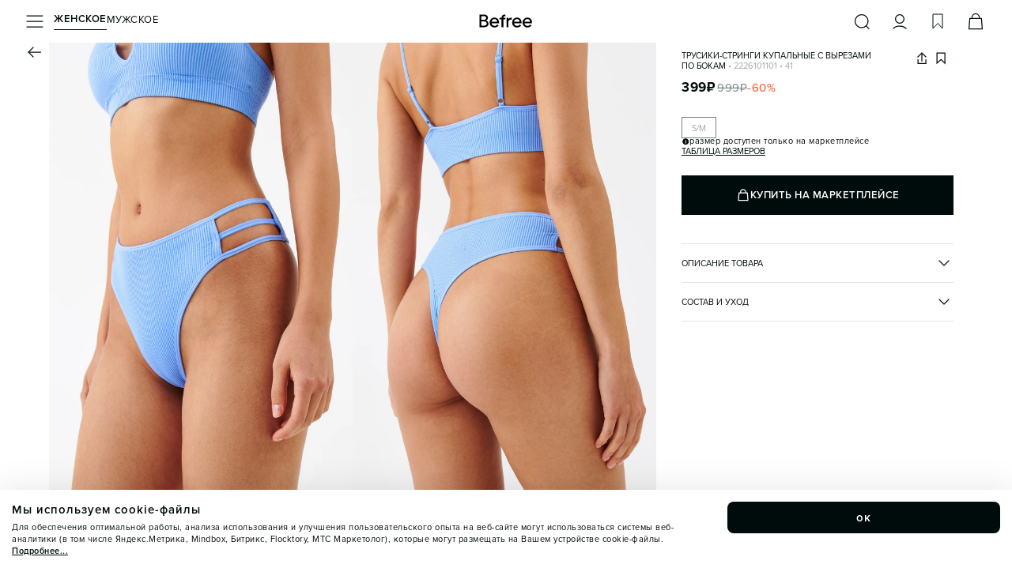

--- FILE ---
content_type: text/html; charset=utf-8
request_url: https://befree.ru/zhenskaya/product/2226101101/41
body_size: 52083
content:
<!DOCTYPE html><html lang="ru"><head><meta charSet="utf-8"/><meta name="viewport" content="width=device-width, initial-scale=1, maximum-scale=1, viewport-fit=cover, user-scalable=no"/><link rel="preconnect" href="https://tracking.diginetica.net/"/><link rel="preconnect" href="https://tracking-app.diginetica.net/"/><link rel="preload" as="image" href="https://imgcdn.befree.ru/rest/V1/images/32/product/images/2226101101/2226101101_41_1.webp" fetchPriority="high"/><link rel="preload" as="image" href="https://imgcdn.befree.ru/rest/V1/images/32/product/images/2226101101/2226101101_41_2.webp" fetchPriority="high"/><link rel="preload" as="image" href="https://imgcdn.befree.ru/rest/V1/images/32/product/images/2226101101/2226101101_41_3.webp" fetchPriority="high"/><link rel="preload" as="image" href="https://imgcdn.befree.ru/rest/V1/images/32/product/images/2226101101/2226101101_41_100.webp" fetchPriority="high"/><link rel="preload" as="image" href="https://imgcdn.befree.ru/storage/misc-content/befree/images/subscription.webp"/><link rel="preload" as="image" href="/images/footer/ru-store.svg"/><link rel="preload" as="image" href="/images/footer/sbp.svg"/><link rel="preload" as="image" href="/images/footer/visa.svg"/><link rel="preload" as="image" href="/images/footer/mastercard.svg"/><link rel="preload" as="image" href="/images/footer/mir.svg"/><link rel="stylesheet" href="/_next/static/css/5a7329ee0b858b20.css" data-precedence="next"/><link rel="stylesheet" href="/_next/static/css/0645429bcf2cdbe1.css" data-precedence="next"/><link rel="stylesheet" href="/_next/static/css/83465d57d795afb9.css" data-precedence="next"/><link rel="preload" as="script" fetchPriority="low" href="/_next/static/chunks/webpack-6c741d13bbe2c423.js"/><script src="/_next/static/chunks/1dd3208c-a5c9b35d172090ec.js" async=""></script><script src="/_next/static/chunks/9997-30076f51caf1e29c.js" async=""></script><script src="/_next/static/chunks/main-app-5ec1ca893e82fcef.js" async=""></script><script src="/_next/static/chunks/87d9c601-eedabcd96103ef34.js" async=""></script><script src="/_next/static/chunks/8bb4d8db-9ab41f0dc8877dd0.js" async=""></script><script src="/_next/static/chunks/2448-f94c70bdf3658e3a.js" async=""></script><script src="/_next/static/chunks/7997-e237034bf65bbff2.js" async=""></script><script src="/_next/static/chunks/4257-1eb265cfaf759fbb.js" async=""></script><script src="/_next/static/chunks/1258-ef5e7cdd4b944c3e.js" async=""></script><script src="/_next/static/chunks/3981-a923200b179bc424.js" async=""></script><script src="/_next/static/chunks/9690-3ab94d8967214b1a.js" async=""></script><script src="/_next/static/chunks/5236-0958c5bc3dee4f2c.js" async=""></script><script src="/_next/static/chunks/6431-72252f78d630e242.js" async=""></script><script src="/_next/static/chunks/6231-744a42e15adc3b5e.js" async=""></script><script src="/_next/static/chunks/9292-470f05df17902a44.js" async=""></script><script src="/_next/static/chunks/9857-c0beab9cc7491818.js" async=""></script><script src="/_next/static/chunks/5320-65f0115c30283d1e.js" async=""></script><script src="/_next/static/chunks/5432-1c0fb62a9f702522.js" async=""></script><script src="/_next/static/chunks/2202-889e3853f8aca852.js" async=""></script><script src="/_next/static/chunks/1275-cc4d4f793ac1d0cc.js" async=""></script><script src="/_next/static/chunks/7242-8cafde74b939f3a6.js" async=""></script><script src="/_next/static/chunks/9458-8596cced7929eb03.js" async=""></script><script src="/_next/static/chunks/8650-982d12d97bed5cbf.js" async=""></script><script src="/_next/static/chunks/752-2dbe4c9a971e058a.js" async=""></script><script src="/_next/static/chunks/5207-a904d12c46a3452a.js" async=""></script><script src="/_next/static/chunks/8438-5aecedb7c94e47e0.js" async=""></script><script src="/_next/static/chunks/9723-7121afab138596ab.js" async=""></script><script src="/_next/static/chunks/5637-6e4471a53d345ca0.js" async=""></script><script src="/_next/static/chunks/8426-16111961e04dedba.js" async=""></script><script src="/_next/static/chunks/553-f597f6c99875a677.js" async=""></script><script src="/_next/static/chunks/app/global-error-334fa74f47cc1f32.js" async=""></script><script src="/_next/static/chunks/1136-83c4a76a67ee47e8.js" async=""></script><script src="/_next/static/chunks/9989-af4c20283752a91e.js" async=""></script><script src="/_next/static/chunks/5146-589cdb0ce7190f5f.js" async=""></script><script src="/_next/static/chunks/1951-aa4752c9d19cb79e.js" async=""></script><script src="/_next/static/chunks/app/%5Bgender%5D/product/%5B...productSlug%5D/page-97ec6288ab017bc7.js" async=""></script><script src="/_next/static/chunks/app/layout-88157a004ce47e3b.js" async=""></script><script src="/_next/static/chunks/app/error-704a6a9dba4f043a.js" async=""></script><link rel="preload" href="https://cdn.diginetica.net/1967/client.js" as="script"/><link rel="preload" href="https://static.terratraf.io/engine/GP.js" as="script"/><link rel="preload" as="image" href="/images/footer/akit.svg"/><title>Трусики-стринги купальные с вырезами по бокам 2226101101, цвет: голубой (41) по цене 399 рублей — купить в интернет-магазине Befree</title><meta name="description" content="Трусики-стринги купальные с вырезами по бокам 2226101101 (состав: основной материал: полиамид 92%, эластан 8%; подкладка: полиамид 92%, эластан 8%, цвет: голубой) в каталоге магазина Befree с доставкой всего за 399 рублей!"/><link rel="manifest" href="/manifest.json"/><meta name="keywords" content="Трусы купальные женские"/><meta name="p:domain_verify" content="00ba77ecdd08e6bd6b2732bad6b89916"/><link rel="canonical" href="https://befree.ru/zhenskaya/product/2226101101/41"/><meta name="google-site-verification" content="F1et6qdm-VV4eVU9t6QSenNxGGBBuDvScKwr-P0zwZo"/><meta property="og:title" content="Трусики-стринги купальные с вырезами по бокам 2226101101, цвет: голубой (41) по цене 399 рублей — купить в интернет-магазине Befree"/><meta property="og:description" content="Трусики-стринги купальные с вырезами по бокам 2226101101 (состав: основной материал: полиамид 92%, эластан 8%; подкладка: полиамид 92%, эластан 8%, цвет: голубой) в каталоге магазина Befree с доставкой всего за 399 рублей!"/><meta property="og:url" content="https://befree.ru/zhenskaya/product/2226101101/41"/><meta property="og:site_name" content="Befree"/><meta property="og:locale" content="ru_RU"/><meta property="og:image" content="https://imgcdn.befree.ru/rest/V1/images/1024/product/images/2226101101/2226101101_41_1.jpg"/><meta property="og:type" content="website"/><meta name="twitter:card" content="summary_large_image"/><meta name="twitter:title" content="Трусики-стринги купальные с вырезами по бокам 2226101101, цвет: голубой (41) по цене 399 рублей — купить в интернет-магазине Befree"/><meta name="twitter:description" content="Трусики-стринги купальные с вырезами по бокам 2226101101 (состав: основной материал: полиамид 92%, эластан 8%; подкладка: полиамид 92%, эластан 8%, цвет: голубой) в каталоге магазина Befree с доставкой всего за 399 рублей!"/><meta name="twitter:image" content="https://imgcdn.befree.ru/rest/V1/images/1024/product/images/2226101101/2226101101_41_1.jpg"/><link rel="icon" href="/favicon.ico" type="image/x-icon" sizes="120x120"/><link rel="apple-touch-icon" href="/apple-icon.png?7a01f29e72d733ea" type="image/png" sizes="180x180"/><meta name="google-play-app" content="app-id=com.ddgcorp.befree"/><meta name="format-detection" content="telephone=no, date=no, email=no, address=no"/><meta name="color-scheme" content="light only"/><noscript><div><img src="https://mc.yandex.ru/watch/55153801" style="position:absolute;left:-9999px" alt="" loading="lazy"/></div></noscript><script src="/_next/static/chunks/polyfills-c67a75d1b6f99dc8.js" noModule=""></script><style data-styled="" data-styled-version="6.1.15">.bsePvI{font-weight:400;font-weight:600;font-size:13px;line-height:17px;letter-spacing:0.5px;color:#000B0B;text-transform:uppercase;}/*!sc*/
.ieJENO{font-weight:400;font-weight:400;font-size:13px;line-height:17px;letter-spacing:0.5px;color:#000B0B;text-transform:uppercase;}/*!sc*/
.iAlhLw{font-weight:400;font-weight:400;font-size:11px;line-height:13px;text-transform:uppercase;color:#000B0B;-webkit-text-decoration:underline;text-decoration:underline;text-underline-offset:3px;text-decoration-thickness:1px;}/*!sc*/
.fzBzDT{font-weight:400;font-weight:400;font-size:11px;line-height:13px;text-transform:uppercase;}/*!sc*/
.jOyGeQ{text-align:left;font-weight:400;font-weight:400;font-size:11px;line-height:13px;text-transform:uppercase;}/*!sc*/
.hEBBRg{font-weight:400;font-weight:400;font-size:11px;line-height:13px;text-transform:uppercase;color:#A1AAAA;}/*!sc*/
.kylMwh{font-weight:400;font-weight:700;font-size:17px;line-height:20px;letter-spacing:0.5px;}/*!sc*/
.loKyRT{font-weight:400;font-weight:400;font-size:15px;line-height:20px;letter-spacing:0.5px;color:#798686;-webkit-text-decoration:line-through;text-decoration:line-through;text-decoration-thickness:1px;}/*!sc*/
.ghLhmN{font-weight:400;font-weight:400;font-size:15px;line-height:20px;letter-spacing:0.5px;color:#FA4A19;}/*!sc*/
.dnmKAT{font-weight:400;font-weight:600;font-size:13px;line-height:17px;letter-spacing:0.5px;text-transform:uppercase;}/*!sc*/
.hTgLhV{font-weight:400;font-weight:400;font-size:11px;line-height:13px;text-transform:uppercase;text-transform:lowercase;}/*!sc*/
.fjiCff{font-weight:400;font-weight:400;font-size:11px;line-height:13px;text-transform:uppercase;-webkit-text-decoration:underline;text-decoration:underline;text-underline-offset:3px;text-decoration-thickness:1px;}/*!sc*/
.boiBM{font-weight:400;font-weight:400;font-size:11px;line-height:13px;text-transform:uppercase;color:#000B0B;}/*!sc*/
.iwgMjl{font-weight:400;font-weight:400;font-size:13px;line-height:17px;letter-spacing:0.5px;color:#000B0B;}/*!sc*/
.FPigJ{font-weight:400;font-weight:400;font-size:13px;line-height:17px;letter-spacing:0.5px;color:#798686;text-transform:lowercase;}/*!sc*/
.cGnqdz{font-weight:400;font-weight:400;font-size:13px;line-height:17px;letter-spacing:0.5px;color:#000B0B;text-transform:lowercase;}/*!sc*/
.ibTRJJ{font-weight:400;font-weight:400;font-size:11px;line-height:15px;letter-spacing:0.5px;color:#A1AAAA;}/*!sc*/
.imTxFi{font-weight:400;font-weight:700;font-size:17px;line-height:20px;letter-spacing:0.5px;}/*!sc*/
@media (min-width: 1280px){.imTxFi{font-weight:700;font-size:20px;line-height:25px;letter-spacing:1px;}}/*!sc*/
.cQcCRc{font-weight:400;font-weight:400;font-size:13px;line-height:17px;letter-spacing:0.5px;}/*!sc*/
@media (min-width: 1280px){.cQcCRc{font-size:15px;font-weight:700;line-height:20px;letter-spacing:0.5px;}}/*!sc*/
.elAEfO{font-weight:400;font-weight:400;font-size:11px;line-height:13px;text-transform:uppercase;color:#798686;}/*!sc*/
.cGtWcA{font-weight:400;font-weight:400;font-size:11px;line-height:13px;text-transform:uppercase;color:#303635;}/*!sc*/
.iZagxf{font-weight:400;font-weight:400;font-size:11px;line-height:15px;letter-spacing:0.5px;color:#798686;}/*!sc*/
.TbXBT{font-weight:400;font-weight:400;font-size:11px;line-height:15px;letter-spacing:0.5px;color:#798686;-webkit-text-decoration:underline;text-decoration:underline;text-underline-offset:3px;text-decoration-thickness:1px;}/*!sc*/
.iuGzgp{font-weight:400;font-size:15px;font-weight:700;line-height:20px;letter-spacing:0.5px;text-transform:lowercase;}/*!sc*/
.kUQzFI{font-weight:400;font-weight:400;font-size:15px;line-height:20px;letter-spacing:0.5px;}/*!sc*/
.hvgjnX{font-weight:400;font-weight:400;font-size:15px;line-height:20px;letter-spacing:0.5px;color:#A1AAAA;-webkit-text-decoration:underline;text-decoration:underline;text-underline-offset:3px;text-decoration-thickness:1px;}/*!sc*/
.fknQtZ{font-weight:400;font-weight:400;font-size:13px;line-height:17px;letter-spacing:0.5px;color:#A1AAAA;}/*!sc*/
.gQLraH{font-weight:400;font-weight:400;font-size:10px;line-height:14px;letter-spacing:0.5px;color:#798686;}/*!sc*/
.bZNYYx{font-weight:400;font-weight:400;font-size:10px;line-height:14px;letter-spacing:0.5px;}/*!sc*/
@media (min-width: 1280px){.bZNYYx{font-weight:400;font-size:13px;line-height:17px;letter-spacing:0.5px;}}/*!sc*/
data-styled.g6[id="sc-7b424381-0"]{content:"bsePvI,ieJENO,iAlhLw,fzBzDT,jOyGeQ,hEBBRg,kylMwh,loKyRT,ghLhmN,dnmKAT,hTgLhV,fjiCff,boiBM,iwgMjl,FPigJ,cGnqdz,ibTRJJ,imTxFi,cQcCRc,elAEfO,cGtWcA,iZagxf,TbXBT,iuGzgp,kUQzFI,hvgjnX,fknQtZ,gQLraH,bZNYYx,"}/*!sc*/
html,body,div,span,applet,object,iframe,h1,h2,h3,h4,h5,h6,p,blockquote,pre,a,abbr,acronym,address,big,cite,code,del,dfn,em,img,ins,kbd,q,s,samp,small,strike,strong,sub,sup,tt,var,b,u,i,center,dl,dt,dd,menu,ol,ul,li,fieldset,form,label,legend,table,caption,tbody,tfoot,thead,tr,th,td,article,aside,canvas,details,embed,figure,figcaption,footer,header,hgroup,main,menu,nav,output,ruby,section,summary,time,mark,audio,video{margin:0;padding:0;border:0;font-size:100%;font:inherit;vertical-align:baseline;}/*!sc*/
article,aside,details,figcaption,figure,footer,header,hgroup,main,menu,nav,section{display:block;}/*!sc*/
*[hidden]{display:none;}/*!sc*/
body{line-height:1;}/*!sc*/
menu,ol,ul{list-style:none;}/*!sc*/
blockquote,q{quotes:none;}/*!sc*/
blockquote:before,blockquote:after,q:before,q:after{content:'';content:none;}/*!sc*/
table{border-collapse:collapse;border-spacing:0;}/*!sc*/
:root{--screen-height:100dvh;}/*!sc*/
@supports (-webkit-touch-callout:none){:root{--screen-height:100svh;}}/*!sc*/
*{margin:0;padding:0;box-sizing:border-box;box-sizing:border-box;touch-action:manipulation;-webkit-tap-highlight-color:transparent;}/*!sc*/
html{font-size:10px;}/*!sc*/
html,body{height:100%;width:100%;line-height:1.5;font-family:'Proxima',sans-serif;}/*!sc*/
body{color:#000B0B;overflow-x:hidden!important;font-weight:400;font-size:1.2rem;-webkit-scrollbar-gutter:stable;-ms-scrollbar-gutter:stable;scrollbar-gutter:stable;}/*!sc*/
#app{min-height:100%;min-width:100%;}/*!sc*/
#storybook-root{height:100%;padding:24px;background-color:#FFFFFF;}/*!sc*/
[data-story-block="true"]{background-color:#FFFFFF;}/*!sc*/
h1{font-size:2.4rem;font-weight:600;text-align:center;}/*!sc*/
h2{font-size:2.1rem;text-align:center;}/*!sc*/
h3{font-size:1.8rem;text-align:center;}/*!sc*/
h4{font-size:1.6rem;text-align:center;}/*!sc*/
h5{font-size:1.4rem;text-align:center;}/*!sc*/
h6{font-size:1.2rem;text-align:center;}/*!sc*/
button{outline:none;background:none;border:none;padding:0;}/*!sc*/
a{color:inherit;-webkit-text-decoration:none;text-decoration:none;}/*!sc*/
input,button{font-family:'Proxima',sans-serif;}/*!sc*/
select,input,textarea{-webkit-appearance:none;border-radius:0;color:#000B0B;}/*!sc*/
input,button,textarea,select{margin:0;outline:none;background:none;border:none;font:inherit;outline:none;background:none;border:none;}/*!sc*/
button,select{cursor:pointer;}/*!sc*/
ul{list-style:none;}/*!sc*/
input:-webkit-autofill,input:-webkit-autofill:hover,input:-webkit-autofill:focus,input:-webkit-autofill:active,input:-webkit-autofill::first-line{-webkit-transition:background-color 0s 600000s,color 0s 600000s;transition:background-color 0s 600000s,color 0s 600000s;-webkit-background-clip:text;-webkit-text-fill-color:#000B0B;box-shadow:inset 0 0 20px 20px transparent;font-size:15px;font-family:'Proxima',sans-serif!important;}/*!sc*/
.swiper-zoom-target{position:absolute;left:0;top:0;right:0;bottom:0;}/*!sc*/
.overflow-hidden{overflow:hidden!important;}/*!sc*/
.position-fixed{position:fixed!important;}/*!sc*/
@media (min-width: 1280px){.custom-scroll{scrollbar-width:thin;}.custom-scroll::-webkit-scrollbar{width:0.5rem;}.custom-scroll::-webkit-scrollbar-thumb{background:#A1AAAA;border-radius:0.5rem;}}/*!sc*/
.underlined_link{text-underline-offset:2.5px;}/*!sc*/
data-styled.g11[id="sc-global-gIfEUa1"]{content:"sc-global-gIfEUa1,"}/*!sc*/
.dYAsBu{position:fixed;top:calc(10px + env(safe-area-inset-top,20px));left:16px;right:16px;bottom:auto;-webkit-transition:0.25s;transition:0.25s;display:-webkit-box;display:-webkit-flex;display:-ms-flexbox;display:flex;-webkit-flex-direction:column;-ms-flex-direction:column;flex-direction:column;-webkit-box-pack:start;-ms-flex-pack:start;-webkit-justify-content:start;justify-content:start;-webkit-align-items:center;-webkit-box-align:center;-ms-flex-align:center;align-items:center;gap:10px;width:calc(100vw - 32px);max-width:calc(100vw - 32px);z-index:100;}/*!sc*/
@media (min-width: 1280px){.dYAsBu{top:auto;left:auto;right:0;bottom:0;-webkit-box-pack:end;-ms-flex-pack:end;-webkit-justify-content:end;justify-content:end;-webkit-align-items:stretch;-webkit-box-align:stretch;-ms-flex-align:stretch;align-items:stretch;width:auto;max-width:none;}}/*!sc*/
data-styled.g12[id="sc-50e2aec2-0"]{content:"dYAsBu,"}/*!sc*/
.iYvNCo{color:#000B0B;width:24px;height:24px;display:block;background:currentColor;-webkit-flex-shrink:0;-ms-flex-negative:0;flex-shrink:0;-webkit-mask-position:center center;mask-position:center center;-webkit-mask-image:url(https://imgcdn.befree.ru/storage/misc-content/icons/Burger24.svg);mask-image:url(https://imgcdn.befree.ru/storage/misc-content/icons/Burger24.svg);}/*!sc*/
@media (-webkit-max-device-pixel-ratio:1.5),(max-resolution:143dpi),(max-resolution:1.5dppx){.iYvNCo{-webkit-mask-image:url(https://imgcdn.befree.ru/storage/misc-content/icons/low-dpi/Burger24.svg);mask-image:url(https://imgcdn.befree.ru/storage/misc-content/icons/low-dpi/Burger24.svg);}}/*!sc*/
.fTBWvQ{color:#000B0B;width:24px;height:24px;display:block;background:currentColor;-webkit-flex-shrink:0;-ms-flex-negative:0;flex-shrink:0;-webkit-mask-position:center center;mask-position:center center;-webkit-mask-image:url(https://imgcdn.befree.ru/storage/misc-content/icons/Search24.svg);mask-image:url(https://imgcdn.befree.ru/storage/misc-content/icons/Search24.svg);}/*!sc*/
@media (-webkit-max-device-pixel-ratio:1.5),(max-resolution:143dpi),(max-resolution:1.5dppx){.fTBWvQ{-webkit-mask-image:url(https://imgcdn.befree.ru/storage/misc-content/icons/low-dpi/Search24.svg);mask-image:url(https://imgcdn.befree.ru/storage/misc-content/icons/low-dpi/Search24.svg);}}/*!sc*/
.dJXhUM{color:#000B0B;width:24px;height:24px;display:block;background:currentColor;-webkit-flex-shrink:0;-ms-flex-negative:0;flex-shrink:0;-webkit-mask-position:center center;mask-position:center center;-webkit-mask-image:url(https://imgcdn.befree.ru/storage/misc-content/icons/Profile24.svg);mask-image:url(https://imgcdn.befree.ru/storage/misc-content/icons/Profile24.svg);}/*!sc*/
@media (-webkit-max-device-pixel-ratio:1.5),(max-resolution:143dpi),(max-resolution:1.5dppx){.dJXhUM{-webkit-mask-image:url(https://imgcdn.befree.ru/storage/misc-content/icons/low-dpi/Profile24.svg);mask-image:url(https://imgcdn.befree.ru/storage/misc-content/icons/low-dpi/Profile24.svg);}}/*!sc*/
.bwolOE{color:#000B0B;width:24px;height:24px;display:block;background:currentColor;-webkit-flex-shrink:0;-ms-flex-negative:0;flex-shrink:0;-webkit-mask-position:center center;mask-position:center center;-webkit-mask-image:url(https://imgcdn.befree.ru/storage/misc-content/icons/Wish24.svg);mask-image:url(https://imgcdn.befree.ru/storage/misc-content/icons/Wish24.svg);}/*!sc*/
@media (-webkit-max-device-pixel-ratio:1.5),(max-resolution:143dpi),(max-resolution:1.5dppx){.bwolOE{-webkit-mask-image:url(https://imgcdn.befree.ru/storage/misc-content/icons/low-dpi/Wish24.svg);mask-image:url(https://imgcdn.befree.ru/storage/misc-content/icons/low-dpi/Wish24.svg);}}/*!sc*/
.fLRLgM{color:#000B0B;width:24px;height:24px;display:block;background:currentColor;-webkit-flex-shrink:0;-ms-flex-negative:0;flex-shrink:0;-webkit-mask-position:center center;mask-position:center center;-webkit-mask-image:url(https://imgcdn.befree.ru/storage/misc-content/icons/Basket24.svg);mask-image:url(https://imgcdn.befree.ru/storage/misc-content/icons/Basket24.svg);}/*!sc*/
@media (-webkit-max-device-pixel-ratio:1.5),(max-resolution:143dpi),(max-resolution:1.5dppx){.fLRLgM{-webkit-mask-image:url(https://imgcdn.befree.ru/storage/misc-content/icons/low-dpi/Basket24.svg);mask-image:url(https://imgcdn.befree.ru/storage/misc-content/icons/low-dpi/Basket24.svg);}}/*!sc*/
.eYrKxc{color:#000B0B;width:24px;height:24px;display:block;background:currentColor;-webkit-flex-shrink:0;-ms-flex-negative:0;flex-shrink:0;-webkit-mask-position:center center;mask-position:center center;-webkit-mask-image:url(https://imgcdn.befree.ru/storage/misc-content/icons/Arrow24.svg);mask-image:url(https://imgcdn.befree.ru/storage/misc-content/icons/Arrow24.svg);}/*!sc*/
@media (-webkit-max-device-pixel-ratio:1.5),(max-resolution:143dpi),(max-resolution:1.5dppx){.eYrKxc{-webkit-mask-image:url(https://imgcdn.befree.ru/storage/misc-content/icons/low-dpi/Arrow24.svg);mask-image:url(https://imgcdn.befree.ru/storage/misc-content/icons/low-dpi/Arrow24.svg);}}/*!sc*/
.gpaxMg{color:#000B0B;width:18px;height:18px;display:block;background:currentColor;-webkit-flex-shrink:0;-ms-flex-negative:0;flex-shrink:0;-webkit-mask-position:center center;mask-position:center center;-webkit-mask-image:url(https://imgcdn.befree.ru/storage/misc-content/icons/Share18.svg);mask-image:url(https://imgcdn.befree.ru/storage/misc-content/icons/Share18.svg);}/*!sc*/
@media (-webkit-max-device-pixel-ratio:1.5),(max-resolution:143dpi),(max-resolution:1.5dppx){.gpaxMg{-webkit-mask-image:url(https://imgcdn.befree.ru/storage/misc-content/icons/low-dpi/Share18.svg);mask-image:url(https://imgcdn.befree.ru/storage/misc-content/icons/low-dpi/Share18.svg);}}/*!sc*/
.eJRvDA{color:#000B0B;width:18px;height:18px;display:block;background:currentColor;-webkit-flex-shrink:0;-ms-flex-negative:0;flex-shrink:0;-webkit-mask-position:center center;mask-position:center center;-webkit-mask-image:url(https://imgcdn.befree.ru/storage/misc-content/icons/WishActive18.svg);mask-image:url(https://imgcdn.befree.ru/storage/misc-content/icons/WishActive18.svg);}/*!sc*/
@media (-webkit-max-device-pixel-ratio:1.5),(max-resolution:143dpi),(max-resolution:1.5dppx){.eJRvDA{-webkit-mask-image:url(https://imgcdn.befree.ru/storage/misc-content/icons/low-dpi/WishActive18.svg);mask-image:url(https://imgcdn.befree.ru/storage/misc-content/icons/low-dpi/WishActive18.svg);}}/*!sc*/
.gUXypc{color:#000B0B;width:18px;height:18px;display:block;background:currentColor;-webkit-flex-shrink:0;-ms-flex-negative:0;flex-shrink:0;-webkit-mask-position:center center;mask-position:center center;-webkit-mask-image:url(https://imgcdn.befree.ru/storage/misc-content/icons/Wish18.svg);mask-image:url(https://imgcdn.befree.ru/storage/misc-content/icons/Wish18.svg);}/*!sc*/
@media (-webkit-max-device-pixel-ratio:1.5),(max-resolution:143dpi),(max-resolution:1.5dppx){.gUXypc{-webkit-mask-image:url(https://imgcdn.befree.ru/storage/misc-content/icons/low-dpi/Wish18.svg);mask-image:url(https://imgcdn.befree.ru/storage/misc-content/icons/low-dpi/Wish18.svg);}}/*!sc*/
.gEuvUM{color:#000B0B;width:18px;height:18px;display:block;background:currentColor;-webkit-flex-shrink:0;-ms-flex-negative:0;flex-shrink:0;-webkit-mask-position:center center;mask-position:center center;-webkit-mask-image:url(https://imgcdn.befree.ru/storage/misc-content/icons/Bag18.svg);mask-image:url(https://imgcdn.befree.ru/storage/misc-content/icons/Bag18.svg);}/*!sc*/
@media (-webkit-max-device-pixel-ratio:1.5),(max-resolution:143dpi),(max-resolution:1.5dppx){.gEuvUM{-webkit-mask-image:url(https://imgcdn.befree.ru/storage/misc-content/icons/low-dpi/Bag18.svg);mask-image:url(https://imgcdn.befree.ru/storage/misc-content/icons/low-dpi/Bag18.svg);}}/*!sc*/
.cwKjrQ{color:#000B0B;width:24px;height:24px;display:block;background:currentColor;-webkit-flex-shrink:0;-ms-flex-negative:0;flex-shrink:0;-webkit-mask-position:center center;mask-position:center center;-webkit-mask-image:url(https://imgcdn.befree.ru/storage/misc-content/icons/Info24.svg);mask-image:url(https://imgcdn.befree.ru/storage/misc-content/icons/Info24.svg);}/*!sc*/
@media (-webkit-max-device-pixel-ratio:1.5),(max-resolution:143dpi),(max-resolution:1.5dppx){.cwKjrQ{-webkit-mask-image:url(https://imgcdn.befree.ru/storage/misc-content/icons/low-dpi/Info24.svg);mask-image:url(https://imgcdn.befree.ru/storage/misc-content/icons/low-dpi/Info24.svg);}}/*!sc*/
.cpMbQw{color:#000B0B;width:14px;height:14px;display:block;background:currentColor;-webkit-flex-shrink:0;-ms-flex-negative:0;flex-shrink:0;-webkit-mask-position:center center;mask-position:center center;-webkit-mask-image:url(https://imgcdn.befree.ru/storage/misc-content/icons/ArrowLite14.svg);mask-image:url(https://imgcdn.befree.ru/storage/misc-content/icons/ArrowLite14.svg);}/*!sc*/
@media (-webkit-max-device-pixel-ratio:1.5),(max-resolution:143dpi),(max-resolution:1.5dppx){.cpMbQw{-webkit-mask-image:url(https://imgcdn.befree.ru/storage/misc-content/icons/low-dpi/ArrowLite14.svg);mask-image:url(https://imgcdn.befree.ru/storage/misc-content/icons/low-dpi/ArrowLite14.svg);}}/*!sc*/
.cFORlc{color:#000B0B;width:18px;height:18px;display:block;background:currentColor;-webkit-flex-shrink:0;-ms-flex-negative:0;flex-shrink:0;-webkit-mask-position:center center;mask-position:center center;-webkit-mask-image:url(https://imgcdn.befree.ru/storage/misc-content/icons/Duplicate18.svg);mask-image:url(https://imgcdn.befree.ru/storage/misc-content/icons/Duplicate18.svg);}/*!sc*/
@media (-webkit-max-device-pixel-ratio:1.5),(max-resolution:143dpi),(max-resolution:1.5dppx){.cFORlc{-webkit-mask-image:url(https://imgcdn.befree.ru/storage/misc-content/icons/low-dpi/Duplicate18.svg);mask-image:url(https://imgcdn.befree.ru/storage/misc-content/icons/low-dpi/Duplicate18.svg);}}/*!sc*/
.lfHCKE{color:#000B0B;width:24px;height:24px;display:block;background:currentColor;-webkit-flex-shrink:0;-ms-flex-negative:0;flex-shrink:0;-webkit-mask-position:center center;mask-position:center center;-webkit-mask-image:url(https://imgcdn.befree.ru/storage/misc-content/icons/Calendar24.svg);mask-image:url(https://imgcdn.befree.ru/storage/misc-content/icons/Calendar24.svg);}/*!sc*/
@media (-webkit-max-device-pixel-ratio:1.5),(max-resolution:143dpi),(max-resolution:1.5dppx){.lfHCKE{-webkit-mask-image:url(https://imgcdn.befree.ru/storage/misc-content/icons/low-dpi/Calendar24.svg);mask-image:url(https://imgcdn.befree.ru/storage/misc-content/icons/low-dpi/Calendar24.svg);}}/*!sc*/
data-styled.g13[id="sc-c1e1bb88-0"]{content:"iYvNCo,fTBWvQ,dJXhUM,bwolOE,fLRLgM,eYrKxc,gpaxMg,eJRvDA,gUXypc,gEuvUM,cwKjrQ,cpMbQw,cFORlc,lfHCKE,"}/*!sc*/
.iQJXwN{padding-bottom:calc(5px + env(safe-area-inset-bottom));}/*!sc*/
@media (min-width: 1280px){.iQJXwN{padding-bottom:5px;padding-right:30px;}}/*!sc*/
data-styled.g19[id="sc-6fe80a09-0"]{content:"iQJXwN,"}/*!sc*/
.kepfwB{top:8px;right:2px;cursor:pointer;position:absolute;color:#A1AAAA;-webkit-transition:color 0.25s;transition:color 0.25s;pointer-events:none;}/*!sc*/
data-styled.g21[id="sc-6ef6936-1"]{content:"kepfwB,"}/*!sc*/
.kRtxqJ{position:absolute;top:-4px;left:0px;-webkit-transition:0.25s;transition:0.25s;-webkit-transform:translate(0,15px);-moz-transform:translate(0,15px);-ms-transform:translate(0,15px);transform:translate(0,15px);transform-origin:top left;pointer-events:none;display:block;}/*!sc*/
data-styled.g22[id="sc-6ef6936-2"]{content:"kRtxqJ,"}/*!sc*/
.dLpaZt{position:relative;-webkit-user-select:none;-moz-user-select:none;-ms-user-select:none;user-select:none;}/*!sc*/
.dLpaZt:has(.sc-6ef6936-1:active) .react-datepicker-wrapper input{border-color:#000B0B;}/*!sc*/
.dLpaZt .react-datepicker-wrapper{width:100%;}/*!sc*/
.dLpaZt .react-datepicker-popper{z-index:2;padding-top:4px;padding-bottom:4px;text-transform:lowercase;}/*!sc*/
.dLpaZt .react-datepicker-popper[data-placement='top']{-webkit-transform:translate( 0,-6px )!important;-moz-transform:translate( 0,-6px )!important;-ms-transform:translate( 0,-6px )!important;transform:translate( 0,-6px )!important;}/*!sc*/
.dLpaZt .react-datepicker-popper[data-placement='bottom']{-webkit-transform:translate( 0,38px )!important;-moz-transform:translate( 0,38px )!important;-ms-transform:translate( 0,38px )!important;transform:translate( 0,38px )!important;}/*!sc*/
.dLpaZt .react-datepicker-popper>div{display:-webkit-box!important;display:-webkit-flex!important;display:-ms-flexbox!important;display:flex!important;}/*!sc*/
.dLpaZt .react-datepicker-popper .react-datepicker{color:#000B0B;font-family:'Proxima',sans-serif;font-size:11px;font-weight:400;line-height:13px;text-transform:uppercase;width:284px;border:1px solid #A1AAAA;border-radius:0px;background-color:#FFFFFF;overflow:hidden;}/*!sc*/
.dLpaZt .react-datepicker-popper .react-datepicker__triangle{display:none;}/*!sc*/
.dLpaZt .react-datepicker-popper .react-datepicker__month{gap:2px;margin:0;display:-ms-grid;display:grid;padding:0 12px 4px 12px;}/*!sc*/
.dLpaZt .react-datepicker-popper .react-datepicker__week,.dLpaZt .react-datepicker-popper .react-datepicker__day-names{gap:6px;display:-ms-grid;display:grid;-ms-grid-columns:repeat(7,1fr);grid-template-columns:repeat(7,1fr);}/*!sc*/
.dLpaZt .react-datepicker-popper .react-datepicker__day-names{padding:0 12px;margin-bottom:2px;}/*!sc*/
.dLpaZt .react-datepicker-popper .react-datepicker__header{border:none;padding:0;position:static;background-color:unset;}/*!sc*/
.dLpaZt .react-datepicker-popper .react-datepicker__day{color:#000B0B;border:1px solid transparent;outline:none;-webkit-transition:0.25s;transition:0.25s;}/*!sc*/
@media (min-width: 1280px){.dLpaZt .react-datepicker-popper .react-datepicker__day:not(.react-datepicker__day--selected):hover{background-color:#F3F3F3;}}/*!sc*/
.dLpaZt .react-datepicker-popper .react-datepicker__day,.dLpaZt .react-datepicker-popper .react-datepicker__day-name{width:32px;height:32px;margin:0;padding:0;display:-webkit-box;display:-webkit-flex;display:-ms-flexbox;display:flex;-webkit-align-items:center;-webkit-box-align:center;-ms-flex-align:center;align-items:center;-webkit-box-pack:center;-ms-flex-pack:center;-webkit-justify-content:center;justify-content:center;border-radius:0;}/*!sc*/
.dLpaZt .react-datepicker-popper .react-datepicker__day:not([aria-disabled='true']):hover{background-color:#F3F3F3;border-radius:0;}/*!sc*/
.dLpaZt .react-datepicker-popper .react-datepicker__day-name{color:#798686;}/*!sc*/
.dLpaZt .react-datepicker-popper .react-datepicker__day--outside-month{color:#A1AAAA;}/*!sc*/
.dLpaZt .react-datepicker-popper .react-datepicker__day--today{color:#000B0B;font-weight:400;border-color:#000B0B;background-color:transparent;}/*!sc*/
.dLpaZt .react-datepicker-popper .react-datepicker__day--selected{color:#FFFFFF;border-color:#000B0B;background-color:#000B0B;}/*!sc*/
.dLpaZt .react-datepicker-popper .react-datepicker__day--disabled{color:#A1AAAA;opacity:0.4;pointer-events:none;}/*!sc*/
.dLpaZt .react-datepicker-popper .react-datepicker__day--keyboard-selected{background-color:unset;}/*!sc*/
.dLpaZt input{color:transparent;width:100%;height:36px;border-bottom:1px solid #A1AAAA;padding:13px 0 10px 0;-webkit-transition:0.25s;transition:0.25s;}/*!sc*/
.dLpaZt input::-webkit-date-and-time-value{text-align:left;}/*!sc*/
.dLpaZt input::-webkit-datetime-edit-day-field:focus,.dLpaZt input::-webkit-datetime-edit-month-field:focus,.dLpaZt input::-webkit-datetime-edit-year-field:focus{color:#FFFFFF;outline:none;background-color:#000B0B;}/*!sc*/
@media (min-width: 1280px){.dLpaZt input:hover{border-color:#798686;}}/*!sc*/
.dLpaZt input{color:transparent;font-family:'Proxima',sans-serif;font-weight:400;font-size:11px;line-height:13px;text-transform:uppercase;}/*!sc*/
.dLpaZt input::-webkit-calendar-picker-indicator{display:none;}/*!sc*/
.dLpaZt input::selection{background:#000B0B;color:#FFFFFF;}/*!sc*/
.dLpaZt input::-moz-selection{background:#000B0B;color:#FFFFFF;}/*!sc*/
@media (min-width: 1280px){.dLpaZt:hover .sc-6ef6936-1{color:#798686;}}/*!sc*/
.dLpaZt .react-datepicker__input-container input::-webkit-input-placeholder{color:transparent;}/*!sc*/
.dLpaZt .react-datepicker__input-container input::-moz-placeholder{color:transparent;}/*!sc*/
.dLpaZt .react-datepicker__input-container input:-ms-input-placeholder{color:transparent;}/*!sc*/
.dLpaZt .react-datepicker__input-container input::placeholder{color:transparent;}/*!sc*/
.dLpaZt input::-webkit-input-placeholder{color:transparent;font-family:'Proxima',sans-serif;font-weight:400;font-size:11px;line-height:13px;text-transform:uppercase;}/*!sc*/
.dLpaZt input::-moz-placeholder{color:transparent;font-family:'Proxima',sans-serif;font-weight:400;font-size:11px;line-height:13px;text-transform:uppercase;}/*!sc*/
.dLpaZt input:-ms-input-placeholder{color:transparent;font-family:'Proxima',sans-serif;font-weight:400;font-size:11px;line-height:13px;text-transform:uppercase;}/*!sc*/
.dLpaZt input::placeholder{color:transparent;font-family:'Proxima',sans-serif;font-weight:400;font-size:11px;line-height:13px;text-transform:uppercase;}/*!sc*/
.dLpaZt input::-webkit-input-placeholder{color:#798686;}/*!sc*/
.dLpaZt input::-moz-placeholder{color:#798686;}/*!sc*/
.dLpaZt input:-ms-input-placeholder{color:#798686;}/*!sc*/
.dLpaZt input::placeholder{color:#798686;}/*!sc*/
data-styled.g23[id="sc-6ef6936-3"]{content:"dLpaZt,"}/*!sc*/
.jiBZWD{position:relative;}/*!sc*/
data-styled.g35[id="sc-860992a6-0"]{content:"jiBZWD,"}/*!sc*/
.egAPHD{position:absolute;top:0;height:36px;width:100%;-webkit-transition:0.25s;transition:0.25s;}/*!sc*/
data-styled.g36[id="sc-860992a6-1"]{content:"egAPHD,"}/*!sc*/
.harxcC{-webkit-transition:0.25s;transition:0.25s;-webkit-transform:rotate(90deg);-moz-transform:rotate(90deg);-ms-transform:rotate(90deg);transform:rotate(90deg);color:#000B0B;}/*!sc*/
data-styled.g37[id="sc-860992a6-2"]{content:"harxcC,"}/*!sc*/
.kDWZgo{position:relative;display:-webkit-box;display:-webkit-flex;display:-ms-flexbox;display:flex;-webkit-flex-direction:column;-ms-flex-direction:column;flex-direction:column;-webkit-box-pack:center;-ms-flex-pack:center;-webkit-justify-content:center;justify-content:center;}/*!sc*/
data-styled.g38[id="sc-860992a6-3"]{content:"kDWZgo,"}/*!sc*/
.fRoEZs{top:0;left:0px;right:0;position:absolute;cursor:pointer;height:36px;-webkit-transition:0.25s;transition:0.25s;border-bottom:1px solid #A1AAAA;padding:10px 6px 8px 0;display:-webkit-box;display:-webkit-flex;display:-ms-flexbox;display:flex;-webkit-align-items:center;-webkit-box-align:center;-ms-flex-align:center;align-items:center;-webkit-box-pack:justify;-webkit-justify-content:space-between;justify-content:space-between;}/*!sc*/
@media (min-width: 1280px){.fRoEZs:hover{border-color:#798686;}.fRoEZs:hover .sc-860992a6-2{color:#798686;}}/*!sc*/
data-styled.g39[id="sc-860992a6-4"]{content:"fRoEZs,"}/*!sc*/
.fKMziy{position:absolute;top:50%;left:0;-webkit-transform:translateY(-50%);-moz-transform:translateY(-50%);-ms-transform:translateY(-50%);transform:translateY(-50%);transform-origin:left center;-webkit-transition:0.25s;transition:0.25s;pointer-events:none;color:#798686;display:-webkit-box;display:-webkit-flex;display:-ms-flexbox;display:flex;-webkit-align-items:center;-webkit-box-align:center;-ms-flex-align:center;align-items:center;-webkit-box-pack:center;-ms-flex-pack:center;-webkit-justify-content:center;justify-content:center;}/*!sc*/
data-styled.g40[id="sc-860992a6-5"]{content:"fKMziy,"}/*!sc*/
.dscfau{opacity:0;display:-webkit-box;display:-webkit-flex;display:-ms-flexbox;display:flex;-webkit-transition:opacity 0.25s;transition:opacity 0.25s;-webkit-flex-direction:column;-ms-flex-direction:column;flex-direction:column;pointer-events:none;position:absolute;top:36px;left:0;right:0;z-index:1;border-bottom:1px solid transparent;border-left:1px solid transparent;border-right:1px solid transparent;background-color:#FFFFFF;}/*!sc*/
data-styled.g42[id="sc-860992a6-7"]{content:"dscfau,"}/*!sc*/
.locPFG{cursor:pointer;padding:7px 6px;-webkit-transition:0.25s;transition:0.25s;text-align:left;}/*!sc*/
@media (min-width: 1280px){.locPFG:hover{color:#798686;}}/*!sc*/
data-styled.g43[id="sc-860992a6-8"]{content:"locPFG,"}/*!sc*/
.fyGUun{position:relative;background-color:transparent;}/*!sc*/
data-styled.g44[id="sc-f791be45-0"]{content:"fyGUun,"}/*!sc*/
.cuNXwU{display:-webkit-box;display:-webkit-flex;display:-ms-flexbox;display:flex;position:relative;-webkit-align-items:center;-webkit-box-align:center;-ms-flex-align:center;align-items:center;-webkit-transition:0.25s;transition:0.25s;border-bottom:1px solid #A1AAAA;}/*!sc*/
@media (min-width: 1280px){.cuNXwU:hover{border-color:#798686;}}/*!sc*/
.cuNXwU:has(input:focus),.cuNXwU:has(textarea:focus){border-color:#000B0B;}/*!sc*/
.cuNXwU input,.cuNXwU textarea{text-transform:uppercase;}/*!sc*/
.cuNXwU:before{content:'';position:absolute;top:0;left:0;width:100%;height:10px;background-color:transparent;}/*!sc*/
data-styled.g45[id="sc-f791be45-1"]{content:"cuNXwU,"}/*!sc*/
.kORabn{position:absolute;top:0;left:0;z-index:1;-webkit-transition:0.25s;transition:0.25s;transform-origin:top left;color:#798686;-webkit-transform:translate(0,13px);-moz-transform:translate(0,13px);-ms-transform:translate(0,13px);transform:translate(0,13px);}/*!sc*/
data-styled.g52[id="sc-f791be45-8"]{content:"kORabn,"}/*!sc*/
.kokcYv{color:inherit;-webkit-transition:0.25s;transition:0.25s;}/*!sc*/
data-styled.g53[id="sc-f791be45-9"]{content:"kokcYv,"}/*!sc*/
.kMGTTF{color:#000B0B;background-color:transparent;overflow:hidden;white-space:nowrap;text-overflow:ellipsis;width:100%;cursor:text;padding:13px 0 10px 0;}/*!sc*/
.kMGTTF{font-size:11px;font-weight:400;line-height:13px;letter-spacing:0px;}/*!sc*/
.kMGTTF:-webkit-autofill,.kMGTTF:-webkit-autofill:hover,.kMGTTF:-webkit-autofill:focus,.kMGTTF:-webkit-autofill:active,.kMGTTF:-webkit-autofill::first-line{font-size:inherit;}/*!sc*/
.kMGTTF:-webkit-autofill,.kMGTTF:-webkit-autofill:hover,.kMGTTF:-webkit-autofill:focus,.kMGTTF:-webkit-autofill:active,.kMGTTF:-webkit-autofill::first-line{-webkit-box-shadow:0 0 0 30px transparent inset!important;background-color:transparent;background:transparent;color:#000B0B;-webkit-text-fill-color:#000B0B;font-size:11px;font-weight:400;line-height:13px;letter-spacing:0px;}/*!sc*/
.kMGTTF::-webkit-input-placeholder{font-size:11px;font-weight:400;line-height:13px;letter-spacing:0px;}/*!sc*/
.kMGTTF::-moz-placeholder{font-size:11px;font-weight:400;line-height:13px;letter-spacing:0px;}/*!sc*/
.kMGTTF:-ms-input-placeholder{font-size:11px;font-weight:400;line-height:13px;letter-spacing:0px;}/*!sc*/
.kMGTTF::placeholder{font-size:11px;font-weight:400;line-height:13px;letter-spacing:0px;}/*!sc*/
.kMGTTF::-webkit-input-placeholder{color:#798686;text-transform:uppercase;}/*!sc*/
.kMGTTF::-moz-placeholder{color:#798686;text-transform:uppercase;}/*!sc*/
.kMGTTF:-ms-input-placeholder{color:#798686;text-transform:uppercase;}/*!sc*/
.kMGTTF::placeholder{color:#798686;text-transform:uppercase;}/*!sc*/
data-styled.g54[id="sc-f791be45-10"]{content:"kMGTTF,"}/*!sc*/
.dfqxai{cursor:pointer;}/*!sc*/
data-styled.g79[id="sc-c7d793ef-0"]{content:"dfqxai,"}/*!sc*/
.dUzNQp{width:-webkit-fit-content;width:-moz-fit-content;width:fit-content;}/*!sc*/
.dUzNQp,.dUzNQp .sc-3616a79b-1{width:100%;}/*!sc*/
data-styled.g80[id="sc-3616a79b-0"]{content:"dUzNQp,"}/*!sc*/
.jPwVTX{cursor:pointer;border:none;padding:0 16px;-webkit-user-select:none;-moz-user-select:none;-ms-user-select:none;user-select:none;display:-webkit-box;display:-webkit-flex;display:-ms-flexbox;display:flex;-webkit-align-items:center;-webkit-box-align:center;-ms-flex-align:center;align-items:center;-webkit-flex-direction:column;-ms-flex-direction:column;flex-direction:column;-webkit-box-pack:center;-ms-flex-pack:center;-webkit-justify-content:center;justify-content:center;height:50px;color:#FFFFFF;-webkit-transition:0.25s;transition:0.25s;background-color:#000B0B;}/*!sc*/
.jPwVTX i{color:inherit;}/*!sc*/
@media (min-width: 1280px){.jPwVTX:hover{background-color:#303635;}}/*!sc*/
.jPwVTX:active{background-color:#303635;}/*!sc*/
.jPwVTX:disabled{color:#000B0B;opacity:0.5;pointer-events:none;background-color:#E4E7E7;}/*!sc*/
data-styled.g81[id="sc-3616a79b-1"]{content:"jPwVTX,"}/*!sc*/
.bzxBwG{gap:8px;display:-webkit-inline-box;display:-webkit-inline-flex;display:-ms-inline-flexbox;display:inline-flex;-webkit-align-items:center;-webkit-box-align:center;-ms-flex-align:center;align-items:center;-webkit-box-pack:center;-ms-flex-pack:center;-webkit-justify-content:center;justify-content:center;}/*!sc*/
data-styled.g82[id="sc-3616a79b-2"]{content:"bzxBwG,"}/*!sc*/
.gpHTmA{padding:2px;}/*!sc*/
data-styled.g88[id="sc-3e1f06d5-0"]{content:"gpHTmA,"}/*!sc*/
.jmOexo{width:16px;height:16px;display:-webkit-box;display:-webkit-flex;display:-ms-flexbox;display:flex;-webkit-align-items:center;-webkit-box-align:center;-ms-flex-align:center;align-items:center;-webkit-box-pack:center;-ms-flex-pack:center;-webkit-justify-content:center;justify-content:center;border:1px solid transparent;-webkit-transition:0.25s;transition:0.25s;}/*!sc*/
.jmOexo i{color:#FFFFFF;}/*!sc*/
data-styled.g89[id="sc-3e1f06d5-1"]{content:"jmOexo,"}/*!sc*/
.cwkxah{display:-webkit-box;display:-webkit-flex;display:-ms-flexbox;display:flex;-webkit-align-items:center;-webkit-box-align:center;-ms-flex-align:center;align-items:center;position:relative;cursor:pointer;-webkit-user-select:none;-moz-user-select:none;-ms-user-select:none;user-select:none;gap:8px;height:100%;-webkit-align-items:center;-webkit-box-align:center;-ms-flex-align:center;align-items:center;}/*!sc*/
.cwkxah .sc-3e1f06d5-1{border-color:#A1AAAA;background-color:#FFFFFF;}/*!sc*/
@media (min-width: 1280px){.cwkxah .sc-3e1f06d5-1:hover{border-color:#303635;}}/*!sc*/
data-styled.g90[id="sc-3e1f06d5-2"]{content:"cwkxah,"}/*!sc*/
.iEFbCb{margin-top:30px;position:relative;}/*!sc*/
@media (min-width: 1280px){.iEFbCb{margin-top:30px;}}/*!sc*/
data-styled.g91[id="sc-9aaf065e-0"]{content:"iEFbCb,"}/*!sc*/
.dOstgW{width:100%;height:100%;object-fit:cover;}/*!sc*/
data-styled.g92[id="sc-9aaf065e-1"]{content:"dOstgW,"}/*!sc*/
.gxtRVj{width:100%;height:100%;display:-webkit-box;display:-webkit-flex;display:-ms-flexbox;display:flex;position:relative;}/*!sc*/
@media (min-width: 1280px){.gxtRVj:before{left:0;right:0;bottom:0;height:372px;content:'';position:absolute;background:linear-gradient( 0.34deg,rgba(0,11,11,0.6) 0.4%,rgba(0,11,11,0.3) 50.64%,rgba(0,10,10,0) 88.22% );}}/*!sc*/
data-styled.g93[id="sc-9aaf065e-2"]{content:"gxtRVj,"}/*!sc*/
.IvfDx{padding:42px 16px;text-align:center;background-color:#F8F9F9;}/*!sc*/
@media (min-width: 1280px){.IvfDx{left:102px;color:#FFFFFF;bottom:46px;padding:0;position:absolute;max-width:1078px;text-align:left;background-color:unset;}}/*!sc*/
data-styled.g94[id="sc-9aaf065e-3"]{content:"IvfDx,"}/*!sc*/
.AjuoR{margin:10px 0;}/*!sc*/
@media (min-width: 1280px){.AjuoR{max-width:457px;}}/*!sc*/
data-styled.g95[id="sc-9aaf065e-4"]{content:"AjuoR,"}/*!sc*/
.cpdVJw{margin-top:0;text-align:left;color:#A1AAAA;}/*!sc*/
@media (min-width: 1280px){.cpdVJw{max-width:576px;}}/*!sc*/
data-styled.g96[id="sc-9aaf065e-5"]{content:"cpdVJw,"}/*!sc*/
.jKZdSH{grid-column:span 2;-webkit-align-items:flex-start;-webkit-box-align:flex-start;-ms-flex-align:flex-start;align-items:flex-start;margin-bottom:5px;margin-bottom:20px;}/*!sc*/
.jKZdSH svg{min-width:30px;}/*!sc*/
@media (min-width: 1280px){.jKZdSH{width:-webkit-max-content;width:-moz-max-content;width:max-content;-webkit-align-items:center;-webkit-box-align:center;-ms-flex-align:center;align-items:center;grid-column:span 4;margin-bottom:0;}}/*!sc*/
data-styled.g97[id="sc-9aaf065e-6"]{content:"jKZdSH,"}/*!sc*/
.fjEqYI{-webkit-order:1;-ms-flex-order:1;order:1;grid-column:span 2;}/*!sc*/
data-styled.g98[id="sc-9aaf065e-7"]{content:"fjEqYI,"}/*!sc*/
@media (min-width: 1280px){.jOAuCF{width:181px;height:40px;}}/*!sc*/
data-styled.g99[id="sc-9aaf065e-8"]{content:"jOAuCF,"}/*!sc*/
.bsvNhI{grid-column:span 2;text-align:left;}/*!sc*/
@media (min-width: 1280px){.bsvNhI{grid-column:unset;margin-top:-1px;}}/*!sc*/
.bsvNhI input:-webkit-autofill{-webkit-box-shadow:0 0 0 30px #FFFFFF inset;}/*!sc*/
data-styled.g100[id="sc-9aaf065e-9"]{content:"bsvNhI,"}/*!sc*/
.bOdSsr .react-datepicker__aria-live{display:none;}/*!sc*/
data-styled.g101[id="sc-9aaf065e-10"]{content:"bOdSsr,"}/*!sc*/
.cmCcxt{height:36px;overflow:visible;}/*!sc*/
data-styled.g102[id="sc-9aaf065e-11"]{content:"cmCcxt,"}/*!sc*/
.eggMCK{gap:9px 15px;display:-ms-grid;display:grid;padding-top:15px;-ms-grid-columns:1fr 1fr;grid-template-columns:1fr 1fr;-ms-grid-rows:repeat(2,minmax(54px,auto));grid-template-rows:repeat(2,minmax(54px,auto));}/*!sc*/
@media (min-width: 1280px){.eggMCK{-ms-grid-columns:343px 164px 164px 200px;grid-template-columns:343px 164px 164px 200px;-ms-grid-rows:minmax(54px,auto);grid-template-rows:minmax(54px,auto);}}/*!sc*/
data-styled.g103[id="sc-9aaf065e-12"]{content:"eggMCK,"}/*!sc*/
.ereIyM{gap:5px;display:-webkit-box;display:-webkit-flex;display:-ms-flexbox;display:flex;-webkit-transition:0.25s;transition:0.25s;-webkit-align-items:center;-webkit-box-align:center;-ms-flex-align:center;align-items:center;}/*!sc*/
data-styled.g108[id="sc-93c0ab23-0"]{content:"ereIyM,"}/*!sc*/
.ezqdYc:hover .sc-93c0ab23-0{color:#FFFFFF;}/*!sc*/
.ezqdYc:active .sc-93c0ab23-0{color:#00D6E5;}/*!sc*/
data-styled.g109[id="sc-93c0ab23-1"]{content:"ezqdYc,"}/*!sc*/
.hPWddR{width:100%;height:60px;display:-webkit-box;display:-webkit-flex;display:-ms-flexbox;display:flex;padding:0 16px;-webkit-align-items:center;-webkit-box-align:center;-ms-flex-align:center;align-items:center;-webkit-box-pack:justify;-webkit-justify-content:space-between;justify-content:space-between;background-color:#000B0BE5;}/*!sc*/
@media (min-width: 1280px){.hPWddR{gap:40px;width:auto;height:auto;padding:0;background-color:unset;}}/*!sc*/
data-styled.g110[id="sc-93c0ab23-2"]{content:"hPWddR,"}/*!sc*/
.xFneZ{display:-webkit-box;display:-webkit-flex;display:-ms-flexbox;display:flex;-webkit-align-items:center;-webkit-box-align:center;-ms-flex-align:center;align-items:center;-webkit-box-pack:center;-ms-flex-pack:center;-webkit-justify-content:center;justify-content:center;background-color:#000B0B;}/*!sc*/
@media (min-width: 1280px){.xFneZ{padding:40px;}}/*!sc*/
data-styled.g111[id="sc-d7f95d1a-0"]{content:"xFneZ,"}/*!sc*/
.gUucHo{width:100%;display:-webkit-box;display:-webkit-flex;display:-ms-flexbox;display:flex;-webkit-flex-direction:column;-ms-flex-direction:column;flex-direction:column;-webkit-box-pack:justify;-webkit-justify-content:space-between;justify-content:space-between;}/*!sc*/
@media (min-width: 1280px){.gUucHo{width:1236px;-webkit-flex-direction:row;-ms-flex-direction:row;flex-direction:row;}}/*!sc*/
data-styled.g112[id="sc-d7f95d1a-1"]{content:"gUucHo,"}/*!sc*/
.hQvRhO{display:-webkit-box;display:-webkit-flex;display:-ms-flexbox;display:flex;width:-webkit-fit-content;width:-moz-fit-content;width:fit-content;}/*!sc*/
data-styled.g113[id="sc-129c9f1a-0"]{content:"hQvRhO,"}/*!sc*/
.knyrns{display:-webkit-box;display:-webkit-flex;display:-ms-flexbox;display:flex;padding-bottom:49px;-webkit-box-pack:center;-ms-flex-pack:center;-webkit-justify-content:center;justify-content:center;background-color:#000B0B;}/*!sc*/
@media (min-width: 1280px){.knyrns{padding-bottom:0;}}/*!sc*/
data-styled.g114[id="sc-449e4990-0"]{content:"knyrns,"}/*!sc*/
.kiuWNl{gap:6px;display:-webkit-box;display:-webkit-flex;display:-ms-flexbox;display:flex;padding:14px;-webkit-box-flex-flow:row wrap;-webkit-flex-flow:row wrap;-ms-flex-flow:row wrap;flex-flow:row wrap;-webkit-align-items:center;-webkit-box-align:center;-ms-flex-align:center;align-items:center;-webkit-box-pack:center;-ms-flex-pack:center;-webkit-justify-content:center;justify-content:center;}/*!sc*/
@media (min-width: 1280px){.kiuWNl{width:1236px;height:44px;padding:0;-webkit-box-flex-flow:row-reverse nowrap;-webkit-flex-flow:row-reverse nowrap;-ms-flex-flow:row-reverse nowrap;flex-flow:row-reverse nowrap;-webkit-box-pack:justify;-webkit-justify-content:space-between;justify-content:space-between;}}/*!sc*/
data-styled.g115[id="sc-449e4990-1"]{content:"kiuWNl,"}/*!sc*/
@media (min-width: 1280px){.bZqaiu{display:none;}}/*!sc*/
data-styled.g116[id="sc-449e4990-2"]{content:"bZqaiu,"}/*!sc*/
.jeWnJj{display:none;}/*!sc*/
@media (min-width: 1280px){.jeWnJj{display:block;}}/*!sc*/
data-styled.g117[id="sc-449e4990-3"]{content:"jeWnJj,"}/*!sc*/
.jIBiIk{display:-webkit-box;display:-webkit-flex;display:-ms-flexbox;display:flex;-webkit-box-flex-flow:row wrap;-webkit-flex-flow:row wrap;-ms-flex-flow:row wrap;flex-flow:row wrap;-webkit-align-items:center;-webkit-box-align:center;-ms-flex-align:center;align-items:center;-webkit-box-pack:space-around;-ms-flex-pack:space-around;-webkit-justify-content:space-around;justify-content:space-around;}/*!sc*/
@media (min-width: 1280px){.jIBiIk{width:100%;margin-left:10px;-webkit-box-pack:justify;-webkit-justify-content:space-between;justify-content:space-between;}}/*!sc*/
data-styled.g118[id="sc-449e4990-4"]{content:"jIBiIk,"}/*!sc*/
.PjhSR{gap:1px 10px;color:#798686;display:-webkit-box;display:-webkit-flex;display:-ms-flexbox;display:flex;-webkit-box-flex-flow:row wrap;-webkit-flex-flow:row wrap;-ms-flex-flow:row wrap;flex-flow:row wrap;-webkit-align-items:center;-webkit-box-align:center;-ms-flex-align:center;align-items:center;-webkit-box-pack:center;-ms-flex-pack:center;-webkit-justify-content:center;justify-content:center;}/*!sc*/
@media (min-width: 1280px){.PjhSR{gap:15px;color:#A1AAAA;}}/*!sc*/
data-styled.g119[id="sc-449e4990-5"]{content:"PjhSR,"}/*!sc*/
.bxrpwH{-webkit-transition:0.25s;transition:0.25s;cursor:pointer;}/*!sc*/
@media (min-width: 1280px){.bxrpwH:hover{color:#FFFFFF;}}/*!sc*/
.bxrpwH:active{color:#00D6E5;}/*!sc*/
data-styled.g120[id="sc-449e4990-6"]{content:"bxrpwH,"}/*!sc*/
.kgwbhy{max-height:30px;overflow:auto;}/*!sc*/
.kgwbhy li{margin-left:20px;}/*!sc*/
data-styled.g121[id="sc-85b1113a-0"]{content:"kgwbhy,"}/*!sc*/
.cWvNmD{width:100vw;display:block;margin-top:auto;padding-bottom:calc(0rem + env(safe-area-inset-bottom));}/*!sc*/
body[data-no-anchor='true'] .cWvNmD{overflow-anchor:none;}/*!sc*/
@media (min-width: 1280px){.cWvNmD{padding-bottom:0;}}/*!sc*/
data-styled.g122[id="sc-21e504eb-0"]{content:"cWvNmD,"}/*!sc*/
@media (min-width: 1280px){.hiElHB{width:1236px;display:-webkit-box;display:-webkit-flex;display:-ms-flexbox;display:flex;-webkit-box-pack:justify;-webkit-justify-content:space-between;justify-content:space-between;}}/*!sc*/
data-styled.g123[id="sc-21e504eb-1"]{content:"hiElHB,"}/*!sc*/
@media (min-width: 1280px){.bmVZaS{display:-webkit-box;display:-webkit-flex;display:-ms-flexbox;display:flex;-webkit-box-pack:center;-ms-flex-pack:center;-webkit-justify-content:center;justify-content:center;background-color:#000B0BE5;}}/*!sc*/
data-styled.g124[id="sc-21e504eb-2"]{content:"bmVZaS,"}/*!sc*/
.bkhPNr{gap:10px;height:60px;display:-webkit-box;display:-webkit-flex;display:-ms-flexbox;display:flex;-webkit-align-items:center;-webkit-box-align:center;-ms-flex-align:center;align-items:center;-webkit-box-pack:center;-ms-flex-pack:center;-webkit-justify-content:center;justify-content:center;background-color:#000B0B;}/*!sc*/
@media (min-width: 1280px){.bkhPNr{height:40px;background-color:unset;}}/*!sc*/
data-styled.g125[id="sc-21e504eb-3"]{content:"bkhPNr,"}/*!sc*/
.eEgkVF{width:40px;height:40px;display:-webkit-box;display:-webkit-flex;display:-ms-flexbox;display:flex;-webkit-align-items:center;-webkit-box-align:center;-ms-flex-align:center;align-items:center;-webkit-box-pack:center;-ms-flex-pack:center;-webkit-justify-content:center;justify-content:center;}/*!sc*/
data-styled.g126[id="sc-21e504eb-4"]{content:"eEgkVF,"}/*!sc*/
.RfGjN{padding:12px;position:relative;}/*!sc*/
.RfGjN i{-webkit-transition:0.25s;transition:0.25s;}/*!sc*/
.RfGjN:active i{color:#00A8B4;}/*!sc*/
.bgPsAt{padding:12px;position:relative;padding:0;}/*!sc*/
.bgPsAt i{-webkit-transition:0.25s;transition:0.25s;}/*!sc*/
.bgPsAt:active i{color:#00A8B4;}/*!sc*/
data-styled.g127[id="sc-957a6a2a-0"]{content:"RfGjN,bgPsAt,"}/*!sc*/
.hFrBGN{-webkit-align-self:center;-ms-flex-item-align:center;-ms-grid-row-align:center;align-self:center;}/*!sc*/
data-styled.g232[id="sc-66eaa1d7-0"]{content:"hFrBGN,"}/*!sc*/
.OAzdz{top:0;width:100%;z-index:4;position:-webkit-sticky;position:sticky;padding-top:env(safe-area-inset-top);background-color:#FFFFFF;display:block;}/*!sc*/
@media (min-width: 1280px){.OAzdz{top:0;position:-webkit-sticky;position:sticky;padding-top:0;}}/*!sc*/
data-styled.g236[id="sc-f095569d-0"]{content:"OAzdz,"}/*!sc*/
.glFVfP{width:100vw;gap:4px;display:-ms-grid;display:grid;-ms-grid-columns:48px minmax(0,1fr) 48px;grid-template-columns:48px minmax(0,1fr) 48px;z-index:3;position:relative;-webkit-align-items:center;-webkit-box-align:center;-ms-flex-align:center;align-items:center;-webkit-box-pack:justify;-webkit-justify-content:space-between;justify-content:space-between;background-color:#FFFFFF;}/*!sc*/
@media (min-width: 1280px){.glFVfP{gap:0px;height:54px;display:-webkit-box;display:-webkit-flex;display:-ms-flexbox;display:flex;padding-right:20px;}}/*!sc*/
data-styled.g237[id="sc-f095569d-1"]{content:"glFVfP,"}/*!sc*/
.hFAYRS{gap:20px;display:none;-webkit-align-items:center;-webkit-box-align:center;-ms-flex-align:center;align-items:center;-webkit-transition:0.3s linear;transition:0.3s linear;}/*!sc*/
@media (min-width: 1280px){.hFAYRS{display:-webkit-box;display:-webkit-flex;display:-ms-flexbox;display:flex;padding:0 2px 0 46px;}}/*!sc*/
data-styled.g238[id="sc-f095569d-2"]{content:"hFAYRS,"}/*!sc*/
.dWOAmB{display:-webkit-box;display:-webkit-flex;display:-ms-flexbox;display:flex;-webkit-align-items:center;-webkit-box-align:center;-ms-flex-align:center;align-items:center;gap:5px;}/*!sc*/
data-styled.g239[id="sc-f095569d-3"]{content:"dWOAmB,"}/*!sc*/
.bsBHDj{display:-webkit-box;display:-webkit-flex;display:-ms-flexbox;display:flex;position:absolute;left:50%;-webkit-transform:translateX(-50%);-moz-transform:translateX(-50%);-ms-transform:translateX(-50%);transform:translateX(-50%);-webkit-transition:0.25s;transition:0.25s;}/*!sc*/
data-styled.g240[id="sc-f095569d-4"]{content:"bsBHDj,"}/*!sc*/
.doJyxJ{display:block;-ms-grid-column:3;grid-column:3;}/*!sc*/
@media (min-width: 1280px){.doJyxJ{display:none;}}/*!sc*/
data-styled.g241[id="sc-f095569d-5"]{content:"doJyxJ,"}/*!sc*/
.jThzjG{white-space:nowrap;cursor:pointer;}/*!sc*/
data-styled.g245[id="sc-816d0ddc-0"]{content:"jThzjG,"}/*!sc*/
.dVhivo{height:37px;display:none;}/*!sc*/
@media (min-width: 1280px){.dVhivo{display:-webkit-box;display:-webkit-flex;display:-ms-flexbox;display:flex;gap:24px;}}/*!sc*/
data-styled.g251[id="sc-b986d172-0"]{content:"dVhivo,"}/*!sc*/
.kfiJnK{display:-webkit-box;display:-webkit-flex;display:-ms-flexbox;display:flex;-webkit-align-items:center;-webkit-box-align:center;-ms-flex-align:center;align-items:center;height:100%;padding:8px 0;}/*!sc*/
data-styled.g252[id="sc-b986d172-1"]{content:"kfiJnK,"}/*!sc*/
.lnDoUG{padding-bottom:4px;border-bottom:0px solid transparent;border-bottom:1px solid #000B0B;}/*!sc*/
.elyEua{padding-bottom:4px;border-bottom:0px solid transparent;}/*!sc*/
data-styled.g253[id="sc-b986d172-2"]{content:"lnDoUG,elyEua,"}/*!sc*/
.eIrkFI{display:-webkit-box;display:-webkit-flex;display:-ms-flexbox;display:flex;-webkit-align-items:center;-webkit-box-align:center;-ms-flex-align:center;align-items:center;gap:10px;}/*!sc*/
@media (min-width: 1280px){.eIrkFI{padding-left:20px;}}/*!sc*/
data-styled.g254[id="sc-66bf0fa3-0"]{content:"eIrkFI,"}/*!sc*/
.bwSSfd{border-bottom:1px solid #E4E7E7;}/*!sc*/
data-styled.g257[id="sc-1cfff4df-0"]{content:"bwSSfd,"}/*!sc*/
.foXZxu{cursor:pointer;padding:14px 0;display:-webkit-box;display:-webkit-flex;display:-ms-flexbox;display:flex;-webkit-align-items:center;-webkit-box-align:center;-ms-flex-align:center;align-items:center;-webkit-box-pack:justify;-webkit-justify-content:space-between;justify-content:space-between;}/*!sc*/
data-styled.g258[id="sc-1cfff4df-1"]{content:"foXZxu,"}/*!sc*/
.hgvSKK{height:100%;display:-webkit-box;display:-webkit-flex;display:-ms-flexbox;display:flex;-webkit-align-items:center;-webkit-box-align:center;-ms-flex-align:center;align-items:center;-webkit-box-pack:center;-ms-flex-pack:center;-webkit-justify-content:center;justify-content:center;min-width:24px;}/*!sc*/
.hgvSKK i{-webkit-transform:rotate(90deg);-moz-transform:rotate(90deg);-ms-transform:rotate(90deg);transform:rotate(90deg);-webkit-transition:-webkit-transform 150ms cubic-bezier(0.4, 0, 0.2, 1) 0ms;transition:transform 150ms cubic-bezier(0.4, 0, 0.2, 1) 0ms;}/*!sc*/
data-styled.g259[id="sc-1cfff4df-2"]{content:"hgvSKK,"}/*!sc*/
.btKSId{overflow:hidden;display:-ms-grid;display:grid;-ms-grid-rows:0fr;grid-template-rows:0fr;-webkit-transition:grid-template-rows 300ms cubic-bezier(0.4,0,0.2,1);transition:grid-template-rows 300ms cubic-bezier(0.4,0,0.2,1);}/*!sc*/
data-styled.g260[id="sc-1cfff4df-3"]{content:"btKSId,"}/*!sc*/
.fHXKJF{min-height:0;overflow:hidden;-webkit-transition:padding 300ms cubic-bezier(0.4,0,0.2,1);transition:padding 300ms cubic-bezier(0.4,0,0.2,1);}/*!sc*/
data-styled.g261[id="sc-1cfff4df-4"]{content:"fHXKJF,"}/*!sc*/
#__next{display:-webkit-box;display:-webkit-flex;display:-ms-flexbox;display:flex;min-height:100vh;-webkit-flex-direction:column;-ms-flex-direction:column;flex-direction:column;}/*!sc*/
[data-podeli="modal"] *,#podeli_widget *{font-family:'Proxima-podeli',sans-serif!important;}/*!sc*/
@media (prefers-color-scheme:dark){html,body{color:#000B0B;background-color:#FFFFFF;}}/*!sc*/
[data-af-custom-fonts="af-creatives-text"]{font-family:'Proxima'!important;}/*!sc*/
.custom-sheet [data-rsbs-overlay],.custom-sheet [data-rsbs-backdrop],.custom-sheet [data-rsbs-root]:after{z-index:var(--modal-z-index,99)!important;}/*!sc*/
.custom-sheet [data-rsbs-header]{padding-top:12px!important;}/*!sc*/
.custom-sheet [data-rsbs-header]:before{top:8px!important;}/*!sc*/
*{scrollbar-width:thin;scrollbar-color:#E4E7E7 transparent;}/*!sc*/
*::-webkit-scrollbar{width:4px;height:4px;background-color:transparent;}/*!sc*/
*::-webkit-scrollbar-thumb{border-radius:10px;background-color:#E4E7E7;}/*!sc*/
data-styled.g283[id="sc-global-xIRKA1"]{content:"sc-global-xIRKA1,"}/*!sc*/
.deemoY{-webkit-transition:width 0.3s;transition:width 0.3s;width:14px;}/*!sc*/
.deemoY path{-webkit-transition:fill 0.3s;transition:fill 0.3s;}/*!sc*/
.deemoY path{fill:#99dce1;}/*!sc*/
.cwnYgk{-webkit-transition:width 0.3s;transition:width 0.3s;width:18px;}/*!sc*/
.cwnYgk path{-webkit-transition:fill 0.3s;transition:fill 0.3s;}/*!sc*/
.cwnYgk path{fill:#66cbd2;}/*!sc*/
.loWiHd{-webkit-transition:width 0.3s;transition:width 0.3s;width:26px;}/*!sc*/
.loWiHd path{-webkit-transition:fill 0.3s;transition:fill 0.3s;}/*!sc*/
.loWiHd path{fill:#00A8B4;}/*!sc*/
data-styled.g284[id="sc-423fada5-0"]{content:"deemoY,cwnYgk,loWiHd,"}/*!sc*/
.gSjdyz{gap:16px;width:-webkit-max-content;width:-moz-max-content;width:max-content;display:-webkit-box;display:-webkit-flex;display:-ms-flexbox;display:flex;-webkit-align-items:center;-webkit-box-align:center;-ms-flex-align:center;align-items:center;-webkit-box-pack:center;-ms-flex-pack:center;-webkit-justify-content:center;justify-content:center;opacity:0;visibility:hidden;z-index:12;position:fixed;top:0;left:0;right:0;bottom:0;width:100%;background-color:#ffffffe5;}/*!sc*/
data-styled.g285[id="sc-423fada5-1"]{content:"gSjdyz,"}/*!sc*/
.cSGDSu{background-color:#FFFFFF;}/*!sc*/
data-styled.g286[id="sc-335e25c4-0"]{content:"cSGDSu,"}/*!sc*/
.jqAXZI{height:100%;display:-webkit-box;display:-webkit-flex;display:-ms-flexbox;display:flex;overflow:hidden;position:relative;z-index:1;}/*!sc*/
.jqAXZI picture{width:100%;display:-webkit-box;display:-webkit-flex;display:-ms-flexbox;display:flex;}/*!sc*/
.jqAXZI picture img{width:100%;height:100%;object-fit:cover;}/*!sc*/
data-styled.g294[id="sc-dd0ca468-0"]{content:"jqAXZI,"}/*!sc*/
.bbaYmY{top:0;left:0;width:100%;height:100%;z-index:-1;position:absolute;object-fit:cover;}/*!sc*/
data-styled.g295[id="sc-dd0ca468-1"]{content:"bbaYmY,"}/*!sc*/
.ixkYkI{gap:4px;display:-webkit-box;display:-webkit-flex;display:-ms-flexbox;display:flex;-webkit-align-items:center;-webkit-box-align:center;-ms-flex-align:center;align-items:center;}/*!sc*/
data-styled.g307[id="sc-6407de65-0"]{content:"ixkYkI,"}/*!sc*/
.fUVOaJ{margin-right:2px;}/*!sc*/
data-styled.g308[id="sc-6407de65-1"]{content:"fUVOaJ,"}/*!sc*/
.hgSlAq{display:-webkit-box;display:-webkit-flex;display:-ms-flexbox;display:flex;-webkit-box-flex-wrap:wrap;-webkit-flex-wrap:wrap;-ms-flex-wrap:wrap;flex-wrap:wrap;}/*!sc*/
data-styled.g331[id="sc-dcc179ca-0"]{content:"hgSlAq,"}/*!sc*/
.etOLQz{gap:16px;display:-webkit-box;display:-webkit-flex;display:-ms-flexbox;display:flex;-webkit-box-flex-wrap:wrap;-webkit-flex-wrap:wrap;-ms-flex-wrap:wrap;flex-wrap:wrap;-webkit-transform:scale(0.9);-moz-transform:scale(0.9);-ms-transform:scale(0.9);transform:scale(0.9);transform-origin:left;}/*!sc*/
.etOLQz a{-webkit-transition:0.25s;transition:0.25s;border-radius:9px;}/*!sc*/
.etOLQz a:hover{box-shadow:2px 2px 4px 0px #99DCE13F;}/*!sc*/
@media (min-width: 1280px){.etOLQz{-webkit-transform:none;-moz-transform:none;-ms-transform:none;transform:none;margin-top:5px;-webkit-flex-direction:column;-ms-flex-direction:column;flex-direction:column;-webkit-box-flex-wrap:nowrap;-webkit-flex-wrap:nowrap;-ms-flex-wrap:nowrap;flex-wrap:nowrap;}}/*!sc*/
data-styled.g359[id="sc-c8537851-0"]{content:"etOLQz,"}/*!sc*/
.yaROH{gap:16px;display:-webkit-box;display:-webkit-flex;display:-ms-flexbox;display:flex;-webkit-flex-direction:column;-ms-flex-direction:column;flex-direction:column;padding-top:4px;padding-bottom:13px;}/*!sc*/
.yaROH a{color:#E4E7E7;-webkit-transition:0.25s;transition:0.25s;}/*!sc*/
@media (min-width: 1280px){.yaROH a{color:#F8F9F9;}.yaROH a:hover{color:#00D6E5;}}/*!sc*/
.yaROH a:active{color:#00A8B4;}/*!sc*/
@media (min-width: 1280px){.yaROH{padding:0;}}/*!sc*/
data-styled.g360[id="sc-de62eb17-0"]{content:"yaROH,"}/*!sc*/
.eIJRLK{gap:16px;display:-webkit-box;display:-webkit-flex;display:-ms-flexbox;display:flex;margin-top:20px;-webkit-align-items:flex-start;-webkit-box-align:flex-start;-ms-flex-align:flex-start;align-items:flex-start;margin-bottom:5px;-webkit-flex-direction:row;-ms-flex-direction:row;flex-direction:row;}/*!sc*/
.eIJRLK a{color:#FFFFFF;-webkit-transition:0.25s;transition:0.25s;}/*!sc*/
@media (min-width: 1280px){.eIJRLK a:hover{color:#00A8B4;}}/*!sc*/
.eIJRLK a:active{color:#00D6E5;}/*!sc*/
data-styled.g361[id="sc-be8bd06e-0"]{content:"eIJRLK,"}/*!sc*/
.kgSXzi{color:#FFFFFF;margin-bottom:15px;}/*!sc*/
.kgSXzi span{display:none;}/*!sc*/
@media (min-width: 1280px){.kgSXzi{color:#A1AAAA;}.kgSXzi span{display:inline;}}/*!sc*/
data-styled.g362[id="sc-cd1b35ec-0"]{content:"kgSXzi,"}/*!sc*/
.caVhAV{color:#000B0B;border:1px solid #F3F3F3;cursor:pointer;padding:7px 12px 5px 12px;-webkit-transition:0.25s;transition:0.25s;background-color:#FFFFFF;position:relative;-webkit-user-select:none;-moz-user-select:none;-ms-user-select:none;user-select:none;-ms-user-select:none;-moz-user-select:none;-khtml-user-select:none;-webkit-user-select:none;-webkit-user-drag:none;-webkit-touch-callout:none;-webkit-tap-highlight-color:transparent;border-color:#F8F9F9;color:#A1AAAA;pointer-events:auto;background-color:#FFFFFF;}/*!sc*/
@media (min-width: 1280px){.caVhAV:hover{border-color:#303635;}}/*!sc*/
data-styled.g376[id="sc-18b1da25-3"]{content:"caVhAV,"}/*!sc*/
.gwyEPi{position:relative;}/*!sc*/
.gwyEPi:after,.gwyEPi:before{top:0;width:15px;content:'';height:44px;bottom:0;display:block;position:absolute;background:linear-gradient( 270deg,#ffffff 30.71%,rgba(255,255,255,0) 100% );}/*!sc*/
.gwyEPi:before{left:0;-webkit-transform:rotate(180deg);-moz-transform:rotate(180deg);-ms-transform:rotate(180deg);transform:rotate(180deg);}/*!sc*/
.gwyEPi:after{right:0;}/*!sc*/
data-styled.g398[id="sc-8ac4fd35-0"]{content:"gwyEPi,"}/*!sc*/
.bhKNkL{gap:2px;cursor:default;display:-webkit-box;display:-webkit-flex;display:-ms-flexbox;display:flex;padding:15px 16px;overflow:auto;white-space:nowrap;-webkit-align-items:center;-webkit-box-align:center;-ms-flex-align:center;align-items:center;text-transform:lowercase;scrollbar-width:thin;scrollbar-color:transparent transparent;scrollbar-width:none;-ms-overflow-style:none;}/*!sc*/
.bhKNkL::-webkit-scrollbar{width:4px;height:4px;background-color:transparent;}/*!sc*/
.bhKNkL::-webkit-scrollbar-thumb{border-radius:10px;background-color:transparent;}/*!sc*/
.bhKNkL::-webkit-scrollbar{width:0;height:0;display:none;}/*!sc*/
data-styled.g399[id="sc-8ac4fd35-1"]{content:"bhKNkL,"}/*!sc*/
.iDQyXI{display:none;}/*!sc*/
.iDQyXI:has(#frisbuy-outfit-on-model:not(:empty)){display:block;}/*!sc*/
.iDQyXI:empty{display:none;}/*!sc*/
data-styled.g453[id="sc-cd94f444-0"]{content:"iDQyXI,"}/*!sc*/
.jWJMSG{margin-top:30px;}/*!sc*/
@media (min-width: 1280px){.jWJMSG{margin-top:36px;}}/*!sc*/
data-styled.g454[id="sc-3bea5358-0"]{content:"jWJMSG,"}/*!sc*/
.aGeSk{border-top:1px solid #E4E7E7;}/*!sc*/
data-styled.g455[id="sc-3bea5358-1"]{content:"aGeSk,"}/*!sc*/
.jmMajE .accordion-item__title{padding:17px 0;}/*!sc*/
.jmMajE .accordion-item__title *{letter-spacing:unset;}/*!sc*/
data-styled.g456[id="sc-3bea5358-2"]{content:"jmMajE,"}/*!sc*/
.kvHsfV{padding-left:22px;}/*!sc*/
.kvHsfV li{position:relative;}/*!sc*/
.kvHsfV li:before{top:0;left:-22px;width:3px;height:3px;margin:8px;display:block;position:absolute;border-radius:50%;background-color:#000B0B;content:'';}/*!sc*/
data-styled.g457[id="sc-6cceaec3-0"]{content:"kvHsfV,"}/*!sc*/
.gebDDq{display:-webkit-box;display:-webkit-flex;display:-ms-flexbox;display:flex;-webkit-flex-direction:column;-ms-flex-direction:column;flex-direction:column;gap:10px;padding:0 0 16px;}/*!sc*/
data-styled.g458[id="sc-e41b0476-0"]{content:"gebDDq,"}/*!sc*/
.mNNPR{gap:4px;display:-webkit-box;display:-webkit-flex;display:-ms-flexbox;display:flex;-webkit-flex-direction:column;-ms-flex-direction:column;flex-direction:column;}/*!sc*/
data-styled.g459[id="sc-e41b0476-1"]{content:"mNNPR,"}/*!sc*/
.ezmQxO{padding:0 0 16px;}/*!sc*/
data-styled.g462[id="sc-20443059-0"]{content:"ezmQxO,"}/*!sc*/
.dmIliS{height:40px;display:-webkit-box;display:-webkit-flex;display:-ms-flexbox;display:flex;-webkit-box-pack:justify;-webkit-justify-content:space-between;justify-content:space-between;}/*!sc*/
data-styled.g463[id="sc-20443059-1"]{content:"dmIliS,"}/*!sc*/
.cKvTEA{gap:4px;display:-webkit-box;display:-webkit-flex;display:-ms-flexbox;display:flex;-webkit-align-items:center;-webkit-box-align:center;-ms-flex-align:center;align-items:center;}/*!sc*/
data-styled.g464[id="sc-20443059-2"]{content:"cKvTEA,"}/*!sc*/
.jlhQpU{white-space:pre-wrap;text-transform:initial;}/*!sc*/
data-styled.g465[id="sc-20443059-3"]{content:"jlhQpU,"}/*!sc*/
.iXdsMr{display:-webkit-box;display:-webkit-flex;display:-ms-flexbox;display:flex;-webkit-align-items:center;-webkit-box-align:center;-ms-flex-align:center;align-items:center;gap:4px;cursor:pointer;-webkit-transition:0.25s;transition:0.25s;}/*!sc*/
@media ((min-width: 1280px)){.iXdsMr:hover .sc-20443059-4,.iXdsMr:hover .sc-20443059-5{color:#008690;}}/*!sc*/
.iXdsMr:active .sc-20443059-4,.iXdsMr:active .sc-20443059-5{color:#00A8B4;}/*!sc*/
data-styled.g468[id="sc-20443059-6"]{content:"iXdsMr,"}/*!sc*/
.fA-dHjX{gap:8px;display:-webkit-box;display:-webkit-flex;display:-ms-flexbox;display:flex;-webkit-flex-direction:column;-ms-flex-direction:column;flex-direction:column;}/*!sc*/
data-styled.g470[id="sc-a2a219a9-0"]{content:"fA-dHjX,"}/*!sc*/
.ijHdfO{gap:8px;display:-webkit-box;display:-webkit-flex;display:-ms-flexbox;display:flex;-webkit-box-flex-wrap:wrap;-webkit-flex-wrap:wrap;-ms-flex-wrap:wrap;flex-wrap:wrap;-webkit-align-items:center;-webkit-box-align:center;-ms-flex-align:center;align-items:center;-webkit-box-pack:start;-ms-flex-pack:start;-webkit-justify-content:flex-start;justify-content:flex-start;}/*!sc*/
data-styled.g471[id="sc-a2a219a9-1"]{content:"ijHdfO,"}/*!sc*/
.imlJhm:empty{display:none;}/*!sc*/
data-styled.g483[id="sc-decffba1-0"]{content:"imlJhm,"}/*!sc*/
.hYpNKJ{gap:10px;display:-webkit-box;display:-webkit-flex;display:-ms-flexbox;display:flex;}/*!sc*/
data-styled.g492[id="sc-341de63e-0"]{content:"hYpNKJ,"}/*!sc*/
.fuJyDC{width:100%;}/*!sc*/
data-styled.g494[id="sc-341de63e-2"]{content:"fuJyDC,"}/*!sc*/
.cfNXRf{position:relative;z-index:2;}/*!sc*/
data-styled.g497[id="sc-cebe7fae-0"]{content:"cfNXRf,"}/*!sc*/
.ixHcJS{-webkit-transition:0.25s;transition:0.25s;}/*!sc*/
data-styled.g498[id="sc-cebe7fae-1"]{content:"ixHcJS,"}/*!sc*/
.gBrfLC{opacity:0;position:absolute;}/*!sc*/
data-styled.g499[id="sc-cebe7fae-2"]{content:"gBrfLC,"}/*!sc*/
.lgtjfW{display:-webkit-box;display:-webkit-flex;display:-ms-flexbox;display:flex;position:relative;-webkit-box-pack:center;-ms-flex-pack:center;-webkit-justify-content:center;justify-content:center;width:24px;height:24px;width:24px!important;height:24px!important;}/*!sc*/
.lgtjfW .sc-cebe7fae-1{display:block;}/*!sc*/
.lgtjfW .sc-cebe7fae-4{display:none;}/*!sc*/
data-styled.g504[id="sc-cebe7fae-7"]{content:"lgtjfW,"}/*!sc*/
@media (min-width: 1280px){.cniSHZ{padding-top:10px;}@media (min-width: 1280px){.cniSHZ:has(.sc-8d4bcf49-0){padding-top:4px;}}}/*!sc*/
data-styled.g506[id="sc-8d4bcf49-1"]{content:"cniSHZ,"}/*!sc*/
.biQhc{width:100%;display:-ms-grid;display:grid;-ms-grid-columns:1fr 52px;grid-template-columns:1fr 52px;-ms-grid-rows:repeat(2,1fr);grid-template-rows:repeat(2,1fr);-ms-grid-column-gap:16px;grid-column-gap:16px;-ms-grid-row-gap:8px;grid-row-gap:8px;}/*!sc*/
data-styled.g507[id="sc-8d4bcf49-2"]{content:"biQhc,"}/*!sc*/
.jbFCVd{grid-area:1/1/2/2;}/*!sc*/
@media (min-width: 1280px){.jbFCVd{pointer-events:none;}}/*!sc*/
data-styled.g508[id="sc-8d4bcf49-3"]{content:"jbFCVd,"}/*!sc*/
.jOxLDu{display:none;}/*!sc*/
@media (min-width: 1280px){.jOxLDu{display:inline;}}/*!sc*/
data-styled.g509[id="sc-8d4bcf49-4"]{content:"jOxLDu,"}/*!sc*/
.jqNcBO{grid-area:1/2/2/3;gap:4px;display:-webkit-box;display:-webkit-flex;display:-ms-flexbox;display:flex;-webkit-align-items:center;-webkit-box-align:center;-ms-flex-align:center;align-items:center;}/*!sc*/
data-styled.g510[id="sc-8d4bcf49-5"]{content:"jqNcBO,"}/*!sc*/
.dLcCTM{grid-area:2/1/3/3;gap:8px;display:-webkit-box;display:-webkit-flex;display:-ms-flexbox;display:flex;-webkit-align-items:center;-webkit-box-align:center;-ms-flex-align:center;align-items:center;}/*!sc*/
data-styled.g511[id="sc-8d4bcf49-6"]{content:"dLcCTM,"}/*!sc*/
.bLWUjx{width:24px;height:24px;display:-webkit-box;display:-webkit-flex;display:-ms-flexbox;display:flex;-webkit-align-items:flex-start;-webkit-box-align:flex-start;-ms-flex-align:flex-start;align-items:flex-start;-webkit-box-pack:center;-ms-flex-pack:center;-webkit-justify-content:center;justify-content:center;}/*!sc*/
data-styled.g512[id="sc-8d4bcf49-7"]{content:"bLWUjx,"}/*!sc*/
.fURdfS *{font-family:'Proxima'!important;}/*!sc*/
data-styled.g513[id="sc-26fe65c3-0"]{content:"fURdfS,"}/*!sc*/
.ecaKgh{color:#000B0B;width:-webkit-fit-content;width:-moz-fit-content;width:fit-content;-webkit-transition:0.25s;transition:0.25s;-webkit-user-select:none;-moz-user-select:none;-ms-user-select:none;user-select:none;-ms-user-select:none;-moz-user-select:none;-khtml-user-select:none;-webkit-user-select:none;-webkit-user-drag:none;-webkit-touch-callout:none;-webkit-tap-highlight-color:transparent;}/*!sc*/
@media (min-width: 1280px){.ecaKgh:hover{color:#008690;}}/*!sc*/
.ecaKgh:active{color:#798686;}/*!sc*/
.ecaKgh:disabled{color:#A1AAAA;pointer-events:none;}/*!sc*/
data-styled.g514[id="sc-b9f03baa-0"]{content:"ecaKgh,"}/*!sc*/
.jdMfFX{gap:16px;display:-webkit-box;display:-webkit-flex;display:-ms-flexbox;display:flex;-webkit-align-items:center;-webkit-box-align:center;-ms-flex-align:center;align-items:center;-webkit-flex-direction:column;-ms-flex-direction:column;flex-direction:column;}/*!sc*/
data-styled.g515[id="sc-eff18430-0"]{content:"jdMfFX,"}/*!sc*/
.eVMPqd{gap:16px;display:-webkit-box;display:-webkit-flex;display:-ms-flexbox;display:flex;-webkit-align-items:center;-webkit-box-align:center;-ms-flex-align:center;align-items:center;-webkit-flex-direction:column;-ms-flex-direction:column;flex-direction:column;position:relative;z-index:2;}/*!sc*/
@media (min-width: 1280px){.eVMPqd{-webkit-align-items:flex-start;-webkit-box-align:flex-start;-ms-flex-align:flex-start;align-items:flex-start;}}/*!sc*/
data-styled.g524[id="sc-a0d84711-0"]{content:"eVMPqd,"}/*!sc*/
.ibiPcJ{width:calc(100% - 32px);border:none;height:1px;margin:0 16px;background-color:#F3F3F3;display:none;}/*!sc*/
@media (min-width: 1280px){.ibiPcJ{display:none;}}/*!sc*/
data-styled.g525[id="sc-a0d84711-1"]{content:"ibiPcJ,"}/*!sc*/
.fGRTwE{gap:4px;display:-webkit-box;display:-webkit-flex;display:-ms-flexbox;display:flex;-webkit-align-items:flex-end;-webkit-box-align:flex-end;-ms-flex-align:flex-end;align-items:flex-end;height:10px;}/*!sc*/
.fGRTwE i{-webkit-transform:scale(0.4);-moz-transform:scale(0.4);-ms-transform:scale(0.4);transform:scale(0.4);transform-origin:bottom right;margin:0 0 1px -14px;-webkit-flex-shrink:0;-ms-flex-negative:0;flex-shrink:0;}/*!sc*/
.fGRTwE div{letter-spacing:0.5px;}/*!sc*/
data-styled.g527[id="sc-a0d84711-3"]{content:"fGRTwE,"}/*!sc*/
.bRopZN{position:fixed;top:0;left:0;right:0;bottom:0;z-index:2;background-color:#000B0B4C;-webkit-transition:opacity 0.25s ease-in;transition:opacity 0.25s ease-in;opacity:0;visibility:hidden;}/*!sc*/
@media (min-width: 1280px){.bRopZN{left:unset;width:450px;}}/*!sc*/
data-styled.g529[id="sc-a0d84711-5"]{content:"bRopZN,"}/*!sc*/
.gpRlns{-webkit-box-pack:center;-ms-flex-pack:center;-webkit-justify-content:center;justify-content:center;}/*!sc*/
@media (min-width: 1280px){.gpRlns{-webkit-box-pack:start;-ms-flex-pack:start;-webkit-justify-content:flex-start;justify-content:flex-start;}}/*!sc*/
data-styled.g530[id="sc-a0d84711-6"]{content:"gpRlns,"}/*!sc*/
.dyCAPP{gap:24px;display:-ms-grid;display:grid;-ms-grid-columns:1fr;grid-template-columns:1fr;}/*!sc*/
data-styled.g531[id="sc-5f5f68ec-0"]{content:"dyCAPP,"}/*!sc*/
.eXeyvn:empty{display:none;}/*!sc*/
data-styled.g532[id="sc-5f5f68ec-1"]{content:"eXeyvn,"}/*!sc*/
.gUUcFy{-webkit-order:1;-ms-flex-order:1;order:1;}/*!sc*/
@media (min-width: 1280px){.gUUcFy{-webkit-order:1;-ms-flex-order:1;order:1;}}/*!sc*/
data-styled.g533[id="sc-5f5f68ec-2"]{content:"gUUcFy,"}/*!sc*/
.Nywzr{-webkit-order:2;-ms-flex-order:2;order:2;}/*!sc*/
@media (min-width: 1280px){.Nywzr{-webkit-order:4;-ms-flex-order:4;order:4;}}/*!sc*/
data-styled.g534[id="sc-5f5f68ec-3"]{content:"Nywzr,"}/*!sc*/
.uROgk{-webkit-order:3;-ms-flex-order:3;order:3;}/*!sc*/
@media (min-width: 1280px){.uROgk{-webkit-order:3;-ms-flex-order:3;order:3;display:block;}}/*!sc*/
data-styled.g535[id="sc-5f5f68ec-4"]{content:"uROgk,"}/*!sc*/
.fCRRyZ{-webkit-order:4;-ms-flex-order:4;order:4;}/*!sc*/
@media (min-width: 1280px){.fCRRyZ{-webkit-order:2;-ms-flex-order:2;order:2;}}/*!sc*/
data-styled.g536[id="sc-5f5f68ec-5"]{content:"fCRRyZ,"}/*!sc*/
.kJXOln .anyreviews:not(:empty){margin-top:24px;}/*!sc*/
data-styled.g537[id="sc-5f5f68ec-6"]{content:"kJXOln,"}/*!sc*/
.gliKTe:has(.frisbuy_look #frisbuy-outfit-on-model:not(:empty)) .anyreviews{display:none;}/*!sc*/
data-styled.g562[id="sc-ba9762d-0"]{content:"gliKTe,"}/*!sc*/
.hCUwCs{display:-webkit-box;display:-webkit-flex;display:-ms-flexbox;display:flex;position:relative;-webkit-flex-direction:column;-ms-flex-direction:column;flex-direction:column;}/*!sc*/
@media (min-width: 1280px){.hCUwCs{-webkit-flex-direction:row;-ms-flex-direction:row;flex-direction:row;}}/*!sc*/
data-styled.g563[id="sc-ba9762d-1"]{content:"hCUwCs,"}/*!sc*/
.jtIJYu{top:32px;width:100%;height:calc( var(--screen-height) - 172px - max(env(safe-area-inset-bottom), 16px) - env(safe-area-inset-top) );z-index:2;overflow:hidden;position:-webkit-sticky;position:sticky;}/*!sc*/
@media (min-width: 1280px){.jtIJYu{height:auto;position:static;padding:0 0 20px 62px;}}/*!sc*/
data-styled.g564[id="sc-ba9762d-2"]{content:"jtIJYu,"}/*!sc*/
.ixMRhD{width:100%;padding:18px 16px 0 16px;z-index:3;position:relative;min-height:140px;-webkit-transition:0.01s;transition:0.01s;background-color:#FFFFFF;}/*!sc*/
.ixMRhD:before{content:'';top:6px;left:50%;width:41px;height:2px;position:absolute;-webkit-transform:translateX(-50%);-moz-transform:translateX(-50%);-ms-transform:translateX(-50%);transform:translateX(-50%);background-color:#E4E7E7;}/*!sc*/
@media (min-width: 1280px){.ixMRhD{padding:0 74px 0 32px;}.ixMRhD:before{display:none;}}/*!sc*/
data-styled.g565[id="sc-ba9762d-3"]{content:"ixMRhD,"}/*!sc*/
.bAqHRg{grid-column:span 2;background-color:#FFFFFF;}/*!sc*/
.bAqHRg:empty{display:none;}/*!sc*/
@media (min-width: 1280px){.bAqHRg{padding:0;margin-top:20px;}}/*!sc*/
.hNaXwX{grid-column:span 2;background-color:#FFFFFF;}/*!sc*/
.hNaXwX:empty{display:none;}/*!sc*/
@media (min-width: 1280px){.hNaXwX{padding:0 30px;margin-top:20px;}}/*!sc*/
data-styled.g566[id="sc-ba9762d-4"]{content:"bAqHRg,hNaXwX,"}/*!sc*/
.YpZdA{margin-top:4px;}/*!sc*/
@media (min-width: 1280px){.YpZdA{margin-top:20px;}}/*!sc*/
data-styled.g567[id="sc-ba9762d-5"]{content:"YpZdA,"}/*!sc*/
.erXWQj{top:0;display:-webkit-box;display:-webkit-flex;display:-ms-flexbox;display:flex;position:-webkit-sticky;position:sticky;padding:4px 12px;grid-column:span 2;padding-top:calc(4px + env(safe-area-inset-top));-webkit-box-pack:justify;-webkit-justify-content:space-between;justify-content:space-between;background-color:#FFFFFF;}/*!sc*/
@media (min-width: 1280px){.erXWQj{top:54px;left:32px;z-index:3;padding:0;position:absolute;}}/*!sc*/
data-styled.g568[id="sc-ba9762d-6"]{content:"erXWQj,"}/*!sc*/
.dSVQnq{color:#000B0B;padding:5px 6px;}/*!sc*/
@media (min-width: 1280px){.dSVQnq{display:none;}}/*!sc*/
data-styled.g569[id="sc-ba9762d-7"]{content:"dSVQnq,"}/*!sc*/
.fHpgeI{width:100%;bottom:0;z-index:4;padding:0 16px;position:fixed;min-height:50px;padding-top:10px;padding-bottom:max(env(safe-area-inset-bottom), 16px);background-color:#FFFFFF;}/*!sc*/
@media (min-width: 1280px){.fHpgeI{display:none;}}/*!sc*/
data-styled.g570[id="sc-ba9762d-8"]{content:"fHpgeI,"}/*!sc*/
@media (min-width: 1280px){.kRVLuk{margin:0 -16px;}}/*!sc*/
data-styled.g571[id="sc-ba9762d-9"]{content:"kRVLuk,"}/*!sc*/
.kEJYLh{height:100%;position:relative;max-height:100%;}/*!sc*/
@media (min-width: 1280px){.kEJYLh{height:auto;}}/*!sc*/
data-styled.g572[id="sc-52b72d32-0"]{content:"kEJYLh,"}/*!sc*/
.dXwxdE{width:100%;height:100%;overflow:hidden;max-height:100%;}/*!sc*/
@media (min-width: 1280px){.dXwxdE{overflow:auto;position:relative;}}/*!sc*/
data-styled.g573[id="sc-52b72d32-1"]{content:"dXwxdE,"}/*!sc*/
.lmfoWj{height:100%;display:-webkit-box;display:-webkit-flex;display:-ms-flexbox;display:flex;max-height:100%;will-change:transform;-webkit-backface-visibility:hidden;backface-visibility:hidden;}/*!sc*/
@media (min-width: 1280px){.lmfoWj{display:-ms-grid;display:grid;-ms-grid-columns:repeat(2,minmax(0,1fr));grid-template-columns:repeat(2,minmax(0,1fr));}}/*!sc*/
data-styled.g574[id="sc-52b72d32-2"]{content:"lmfoWj,"}/*!sc*/
.foBIKX{height:100%;-webkit-flex:0 0 auto;-ms-flex:0 0 auto;flex:0 0 auto;min-width:0;}/*!sc*/
@media (min-width: 1280px){.foBIKX{-webkit-flex:unset;-ms-flex:unset;flex:unset;}}/*!sc*/
data-styled.g575[id="sc-52b72d32-3"]{content:"foBIKX,"}/*!sc*/
.cxkiAN{left:16px;bottom:6px;position:absolute;}/*!sc*/
@media (min-width: 1280px){.cxkiAN{display:none;}}/*!sc*/
data-styled.g576[id="sc-52b72d32-4"]{content:"cxkiAN,"}/*!sc*/
.kXiCNm{height:100%;overflow:hidden;cursor:url('/images/product/-webkit-zoom-in-cursor.svg') 38 38,zoom-in;cursor:url('/images/product/zoom-in-cursor.svg') 38 38,zoom-in;}/*!sc*/
data-styled.g590[id="sc-807b6493-0"]{content:"kXiCNm,"}/*!sc*/
.geBrJc{width:100%;opacity:1;}/*!sc*/
.geBrJc picture img{object-fit:contain;object-position:left center;width:auto;height:100%;}/*!sc*/
@media (min-width: 1280px){.geBrJc{width:-webkit-fit-content;width:-moz-fit-content;width:fit-content;}@supports (aspect-ratio:1/1){.geBrJc{aspect-ratio:2/3;}}@supports not (aspect-ratio:1/1){.geBrJc{width:100%;height:0;overflow:hidden;position:relative;padding-bottom:150%;}.geBrJc picture{position:absolute;top:0;left:0;right:0;bottom:0;}}}/*!sc*/
data-styled.g591[id="sc-807b6493-1"]{content:"geBrJc,"}/*!sc*/
.jSYCay{width:100%;height:100%;bottom:0;z-index:2;position:fixed;overflow:hidden;-webkit-transition:0.25s;transition:0.25s;background-color:#FFFFFF;top:calc(var(--screen-height) - 140px - max(env(safe-area-inset-bottom), 16px));}/*!sc*/
@media (min-width: 1280px){.jSYCay{top:54px;width:450px;position:-webkit-sticky;position:sticky;min-width:450px;padding-bottom:0;-webkit-transition:none;transition:none;}}/*!sc*/
data-styled.g592[id="sc-c35c7499-0"]{content:"jSYCay,"}/*!sc*/
.elLbUr{height:100%;overflow-y:hidden;position:relative;overscroll-behavior:none;padding-bottom:calc( env(safe-area-inset-top) + 32px + 50px + (max(env(safe-area-inset-bottom), 16px)) );}/*!sc*/
@media (min-width: 1280px){.elLbUr{padding-bottom:0;}}/*!sc*/
data-styled.g593[id="sc-c35c7499-1"]{content:"elLbUr,"}/*!sc*/
</style></head><body><div id="__next"><div class="sc-423fada5-1 gSjdyz sc-335e25c4-0 cSGDSu" data-bui-id="Loader"><svg xmlns="http://www.w3.org/2000/svg" width="26" height="19" fill="none" viewBox="0 0 26 19" class="sc-423fada5-0 deemoY"><path fill="#00A8B4" d="m26 5.97-2.478-.94c-.18-2.042-2.435-3.312-4.89-2.13-1.134.545-2.968 2.465-2.968 2.465L.006 0s-.5 9.131 7.8 11.815l-7.01 5.746S17.348 21.342 23.03 7.23z"></path></svg><svg xmlns="http://www.w3.org/2000/svg" width="26" height="19" fill="none" viewBox="0 0 26 19" class="sc-423fada5-0 cwnYgk"><path fill="#00A8B4" d="m26 5.97-2.478-.94c-.18-2.042-2.435-3.312-4.89-2.13-1.134.545-2.968 2.465-2.968 2.465L.006 0s-.5 9.131 7.8 11.815l-7.01 5.746S17.348 21.342 23.03 7.23z"></path></svg><svg xmlns="http://www.w3.org/2000/svg" width="26" height="19" fill="none" viewBox="0 0 26 19" class="sc-423fada5-0 cwnYgk"><path fill="#00A8B4" d="m26 5.97-2.478-.94c-.18-2.042-2.435-3.312-4.89-2.13-1.134.545-2.968 2.465-2.968 2.465L.006 0s-.5 9.131 7.8 11.815l-7.01 5.746S17.348 21.342 23.03 7.23z"></path></svg><svg xmlns="http://www.w3.org/2000/svg" width="26" height="19" fill="none" viewBox="0 0 26 19" class="sc-423fada5-0 loWiHd"><path fill="#00A8B4" d="m26 5.97-2.478-.94c-.18-2.042-2.435-3.312-4.89-2.13-1.134.545-2.968 2.465-2.968 2.465L.006 0s-.5 9.131 7.8 11.815l-7.01 5.746S17.348 21.342 23.03 7.23z"></path></svg><svg xmlns="http://www.w3.org/2000/svg" width="26" height="19" fill="none" viewBox="0 0 26 19" class="sc-423fada5-0 cwnYgk"><path fill="#00A8B4" d="m26 5.97-2.478-.94c-.18-2.042-2.435-3.312-4.89-2.13-1.134.545-2.968 2.465-2.968 2.465L.006 0s-.5 9.131 7.8 11.815l-7.01 5.746S17.348 21.342 23.03 7.23z"></path></svg><svg xmlns="http://www.w3.org/2000/svg" width="26" height="19" fill="none" viewBox="0 0 26 19" class="sc-423fada5-0 cwnYgk"><path fill="#00A8B4" d="m26 5.97-2.478-.94c-.18-2.042-2.435-3.312-4.89-2.13-1.134.545-2.968 2.465-2.968 2.465L.006 0s-.5 9.131 7.8 11.815l-7.01 5.746S17.348 21.342 23.03 7.23z"></path></svg><svg xmlns="http://www.w3.org/2000/svg" width="26" height="19" fill="none" viewBox="0 0 26 19" class="sc-423fada5-0 deemoY"><path fill="#00A8B4" d="m26 5.97-2.478-.94c-.18-2.042-2.435-3.312-4.89-2.13-1.134.545-2.968 2.465-2.968 2.465L.006 0s-.5 9.131 7.8 11.815l-7.01 5.746S17.348 21.342 23.03 7.23z"></path></svg></div><div class="sc-f095569d-0 OAzdz"><header class="sc-f095569d-1 glFVfP"><div class="sc-66bf0fa3-0 eIrkFI"><button type="button" data-testid="menu-burger-button" class="sc-957a6a2a-0 RfGjN"><i class="sc-c1e1bb88-0 iYvNCo"></i></button><div class="sc-b986d172-0 dVhivo"><a data-testid="gender-link-female" class="sc-b986d172-1 kfiJnK" href="/zhenskaya"><button type="button" data-closemenu="1" data-link="/zhenskaya"><div data-bui-id="Typography" class="sc-7b424381-0 bsePvI sc-b986d172-2 lnDoUG">женское</div></button></a><a data-testid="gender-link-male" class="sc-b986d172-1 kfiJnK" href="/muzhskaya"><button type="button" data-closemenu="1" data-link="/muzhskaya"><div data-bui-id="Typography" class="sc-7b424381-0 ieJENO sc-b986d172-2 elyEua">мужское</div></button></a></div></div><a data-testid="header-logo" class="sc-f095569d-4 bsBHDj" href="/"><img alt="befree" loading="lazy" width="70" height="20" decoding="async" data-nimg="1" style="color:transparent" src="/images/logo.svg"/></a><div class="sc-f095569d-5 doJyxJ"><div><form class="digi-search-form"><button type="button" class="sc-957a6a2a-0 RfGjN digi-search-submit digi-search-input" data-testid="header-search-button"><i class="sc-c1e1bb88-0 fTBWvQ"></i></button></form></div></div><div class="sc-f095569d-2 hFAYRS"><div data-bui-id="Typography" data-testid="header-city-link" class="sc-7b424381-0 iAlhLw sc-816d0ddc-0 jThzjG"></div><div class="sc-f095569d-3 dWOAmB"><div><form class="digi-search-form"><button type="button" class="sc-957a6a2a-0 RfGjN digi-search-submit digi-search-input" data-testid="header-search-button"><i class="sc-c1e1bb88-0 fTBWvQ"></i></button></form></div><div class="sc-66eaa1d7-0 hFrBGN"><button type="button" data-testid="profile-button" class="sc-957a6a2a-0 RfGjN"><i class="sc-c1e1bb88-0 dJXhUM"></i></button></div><a data-testid="header-favorites-link" href="/favorites"><button type="button" class="sc-957a6a2a-0 RfGjN"><i class="sc-c1e1bb88-0 bwolOE"></i></button></a><a data-testid="header-cart-link" href="/cart"><button type="button" class="sc-957a6a2a-0 RfGjN"><i class="sc-c1e1bb88-0 fLRLgM"></i></button></a></div></div></header></div><div id="static-menu-container"></div><div data-region-id=""></div><div class="sc-ba9762d-0 gliKTe"><div data-bui-id="Loader" class="sc-423fada5-1 gSjdyz"><svg xmlns="http://www.w3.org/2000/svg" width="26" height="19" fill="none" viewBox="0 0 26 19" class="sc-423fada5-0 deemoY"><path fill="#00A8B4" d="m26 5.97-2.478-.94c-.18-2.042-2.435-3.312-4.89-2.13-1.134.545-2.968 2.465-2.968 2.465L.006 0s-.5 9.131 7.8 11.815l-7.01 5.746S17.348 21.342 23.03 7.23z"></path></svg><svg xmlns="http://www.w3.org/2000/svg" width="26" height="19" fill="none" viewBox="0 0 26 19" class="sc-423fada5-0 cwnYgk"><path fill="#00A8B4" d="m26 5.97-2.478-.94c-.18-2.042-2.435-3.312-4.89-2.13-1.134.545-2.968 2.465-2.968 2.465L.006 0s-.5 9.131 7.8 11.815l-7.01 5.746S17.348 21.342 23.03 7.23z"></path></svg><svg xmlns="http://www.w3.org/2000/svg" width="26" height="19" fill="none" viewBox="0 0 26 19" class="sc-423fada5-0 cwnYgk"><path fill="#00A8B4" d="m26 5.97-2.478-.94c-.18-2.042-2.435-3.312-4.89-2.13-1.134.545-2.968 2.465-2.968 2.465L.006 0s-.5 9.131 7.8 11.815l-7.01 5.746S17.348 21.342 23.03 7.23z"></path></svg><svg xmlns="http://www.w3.org/2000/svg" width="26" height="19" fill="none" viewBox="0 0 26 19" class="sc-423fada5-0 loWiHd"><path fill="#00A8B4" d="m26 5.97-2.478-.94c-.18-2.042-2.435-3.312-4.89-2.13-1.134.545-2.968 2.465-2.968 2.465L.006 0s-.5 9.131 7.8 11.815l-7.01 5.746S17.348 21.342 23.03 7.23z"></path></svg><svg xmlns="http://www.w3.org/2000/svg" width="26" height="19" fill="none" viewBox="0 0 26 19" class="sc-423fada5-0 cwnYgk"><path fill="#00A8B4" d="m26 5.97-2.478-.94c-.18-2.042-2.435-3.312-4.89-2.13-1.134.545-2.968 2.465-2.968 2.465L.006 0s-.5 9.131 7.8 11.815l-7.01 5.746S17.348 21.342 23.03 7.23z"></path></svg><svg xmlns="http://www.w3.org/2000/svg" width="26" height="19" fill="none" viewBox="0 0 26 19" class="sc-423fada5-0 cwnYgk"><path fill="#00A8B4" d="m26 5.97-2.478-.94c-.18-2.042-2.435-3.312-4.89-2.13-1.134.545-2.968 2.465-2.968 2.465L.006 0s-.5 9.131 7.8 11.815l-7.01 5.746S17.348 21.342 23.03 7.23z"></path></svg><svg xmlns="http://www.w3.org/2000/svg" width="26" height="19" fill="none" viewBox="0 0 26 19" class="sc-423fada5-0 deemoY"><path fill="#00A8B4" d="m26 5.97-2.478-.94c-.18-2.042-2.435-3.312-4.89-2.13-1.134.545-2.968 2.465-2.968 2.465L.006 0s-.5 9.131 7.8 11.815l-7.01 5.746S17.348 21.342 23.03 7.23z"></path></svg></div><div class="sc-ba9762d-6 erXWQj"><button type="button" data-testid="back-button" class="sc-957a6a2a-0 bgPsAt"><i class="sc-c1e1bb88-0 eYrKxc"></i></button><a class="sc-ba9762d-7 dSVQnq" href="/cart"><div data-bui-id="Typography" class="sc-7b424381-0 fzBzDT">КОРЗИНА</div></a></div><div data-product="true" data-product-variation-id="4229" class="sc-ba9762d-1 hCUwCs"><section class="sc-ba9762d-2 jtIJYu"><section class="sc-52b72d32-0 kEJYLh"><div class="sc-52b72d32-1 dXwxdE"><div class="sc-52b72d32-2 lmfoWj"><div class="sc-52b72d32-3 foBIKX"><div class="sc-807b6493-0 kXiCNm"><div class="sc-dd0ca468-0 jqAXZI sc-807b6493-1 geBrJc"><picture><source type="image/webp" srcSet="https://imgcdn.befree.ru/rest/V1/images/768/product/images/2226101101/2226101101_41_1.webp 768w, https://imgcdn.befree.ru/rest/V1/images/1024/product/images/2226101101/2226101101_41_1.webp 1024w, https://imgcdn.befree.ru/rest/V1/images/1280/product/images/2226101101/2226101101_41_1.webp 1280w"/><img src="https://imgcdn.befree.ru/rest/V1/images/1024/product/images/2226101101/2226101101_41_1.jpg" alt="Трусики-стринги купальные с вырезами по бокам - цвет голубой - 1" srcSet="https://imgcdn.befree.ru/rest/V1/images/768/product/images/2226101101/2226101101_41_1.jpg 768w, https://imgcdn.befree.ru/rest/V1/images/1024/product/images/2226101101/2226101101_41_1.jpg 1024w, https://imgcdn.befree.ru/rest/V1/images/1280/product/images/2226101101/2226101101_41_1.jpg 1280w" loading="eager" decoding="sync" fetchPriority="high" sizes="100vw, (min-width: 1280px) 30vw"/></picture><img alt="Трусики-стринги купальные с вырезами по бокам - цвет голубой - 1" src="https://imgcdn.befree.ru/rest/V1/images/32/product/images/2226101101/2226101101_41_1.webp" decoding="sync" data-role="preview" fetchPriority="high" class="sc-dd0ca468-1 bbaYmY"/></div></div></div><div class="sc-52b72d32-3 foBIKX"><div class="sc-807b6493-0 kXiCNm"><div class="sc-dd0ca468-0 jqAXZI sc-807b6493-1 geBrJc"><picture><source type="image/webp" srcSet="https://imgcdn.befree.ru/rest/V1/images/768/product/images/2226101101/2226101101_41_2.webp 768w, https://imgcdn.befree.ru/rest/V1/images/1024/product/images/2226101101/2226101101_41_2.webp 1024w, https://imgcdn.befree.ru/rest/V1/images/1280/product/images/2226101101/2226101101_41_2.webp 1280w"/><img src="https://imgcdn.befree.ru/rest/V1/images/1024/product/images/2226101101/2226101101_41_2.jpg" alt="Трусики-стринги купальные с вырезами по бокам - цвет голубой - 2" srcSet="https://imgcdn.befree.ru/rest/V1/images/768/product/images/2226101101/2226101101_41_2.jpg 768w, https://imgcdn.befree.ru/rest/V1/images/1024/product/images/2226101101/2226101101_41_2.jpg 1024w, https://imgcdn.befree.ru/rest/V1/images/1280/product/images/2226101101/2226101101_41_2.jpg 1280w" loading="eager" decoding="sync" fetchPriority="high" sizes="100vw, (min-width: 1280px) 30vw"/></picture><img alt="Трусики-стринги купальные с вырезами по бокам - цвет голубой - 2" src="https://imgcdn.befree.ru/rest/V1/images/32/product/images/2226101101/2226101101_41_2.webp" decoding="sync" data-role="preview" fetchPriority="high" class="sc-dd0ca468-1 bbaYmY"/></div></div></div><div class="sc-52b72d32-3 foBIKX"><div class="sc-807b6493-0 kXiCNm"><div class="sc-dd0ca468-0 jqAXZI sc-807b6493-1 geBrJc"><picture><source type="image/webp" srcSet="https://imgcdn.befree.ru/rest/V1/images/768/product/images/2226101101/2226101101_41_3.webp 768w, https://imgcdn.befree.ru/rest/V1/images/1024/product/images/2226101101/2226101101_41_3.webp 1024w, https://imgcdn.befree.ru/rest/V1/images/1280/product/images/2226101101/2226101101_41_3.webp 1280w"/><img src="https://imgcdn.befree.ru/rest/V1/images/1024/product/images/2226101101/2226101101_41_3.jpg" alt="Трусики-стринги купальные с вырезами по бокам - цвет голубой - 3" srcSet="https://imgcdn.befree.ru/rest/V1/images/768/product/images/2226101101/2226101101_41_3.jpg 768w, https://imgcdn.befree.ru/rest/V1/images/1024/product/images/2226101101/2226101101_41_3.jpg 1024w, https://imgcdn.befree.ru/rest/V1/images/1280/product/images/2226101101/2226101101_41_3.jpg 1280w" loading="eager" decoding="sync" fetchPriority="high" sizes="100vw, (min-width: 1280px) 30vw"/></picture><img alt="Трусики-стринги купальные с вырезами по бокам - цвет голубой - 3" src="https://imgcdn.befree.ru/rest/V1/images/32/product/images/2226101101/2226101101_41_3.webp" decoding="sync" data-role="preview" fetchPriority="high" class="sc-dd0ca468-1 bbaYmY"/></div></div></div><div class="sc-52b72d32-3 foBIKX"><div class="sc-807b6493-0 kXiCNm"><div class="sc-dd0ca468-0 jqAXZI sc-807b6493-1 geBrJc"><picture><source type="image/webp" srcSet="https://imgcdn.befree.ru/rest/V1/images/768/product/images/2226101101/2226101101_41_100.webp 768w, https://imgcdn.befree.ru/rest/V1/images/1024/product/images/2226101101/2226101101_41_100.webp 1024w, https://imgcdn.befree.ru/rest/V1/images/1280/product/images/2226101101/2226101101_41_100.webp 1280w"/><img src="https://imgcdn.befree.ru/rest/V1/images/1024/product/images/2226101101/2226101101_41_100.jpg" alt="Трусики-стринги купальные с вырезами по бокам - цвет голубой - 4" srcSet="https://imgcdn.befree.ru/rest/V1/images/768/product/images/2226101101/2226101101_41_100.jpg 768w, https://imgcdn.befree.ru/rest/V1/images/1024/product/images/2226101101/2226101101_41_100.jpg 1024w, https://imgcdn.befree.ru/rest/V1/images/1280/product/images/2226101101/2226101101_41_100.jpg 1280w" loading="eager" decoding="sync" fetchPriority="high" sizes="100vw, (min-width: 1280px) 30vw"/></picture><img alt="Трусики-стринги купальные с вырезами по бокам - цвет голубой - 4" src="https://imgcdn.befree.ru/rest/V1/images/32/product/images/2226101101/2226101101_41_100.webp" decoding="sync" data-role="preview" fetchPriority="high" class="sc-dd0ca468-1 bbaYmY"/></div></div></div></div></div><ul class="sc-dcc179ca-0 hgSlAq sc-52b72d32-4 cxkiAN" data-testid="product-stickers-mobile"></ul></section></section><div data-testid="drawer-longway" class="sc-c35c7499-0 jSYCay"><div class="sc-c35c7499-1 elLbUr"><div></div><div><section class="sc-ba9762d-3 ixMRhD"><div class="sc-5f5f68ec-0 dyCAPP"><div class="sc-5f5f68ec-1 sc-5f5f68ec-2 eXeyvn gUUcFy"><div class="sc-8d4bcf49-1 cniSHZ"><div class="sc-8d4bcf49-2 biQhc"><div data-testid="product-title" class="sc-8d4bcf49-3 jbFCVd"><h1 data-bui-id="Typography" class="sc-7b424381-0 jOyGeQ">Трусики-стринги купальные с вырезами по бокам<span data-bui-id="Typography" class="sc-7b424381-0 hEBBRg sc-8d4bcf49-4 jOxLDu"> • <!-- -->2226101101<!-- --> • <!-- -->41</span></h1></div><div class="sc-8d4bcf49-5 jqNcBO"><button data-testid="product-share-button" class="sc-8d4bcf49-7 bLWUjx"><i class="sc-c1e1bb88-0 gpaxMg"></i></button><div data-testid="product-favorites-button" class="sc-cebe7fae-0 cfNXRf"><button type="button" class="sc-cebe7fae-7 lgtjfW"><i class="sc-c1e1bb88-0 eJRvDA sc-cebe7fae-1 sc-cebe7fae-2 ixHcJS gBrfLC"></i><i class="sc-c1e1bb88-0 gUXypc sc-cebe7fae-1 sc-cebe7fae-3 ixHcJS"></i></button></div></div><div class="sc-8d4bcf49-6 dLcCTM"><div class="sc-6407de65-0 ixkYkI"><div data-bui-id="Typography" id="product-price" data-testid="product-price" class="sc-7b424381-0 kylMwh sc-6407de65-1 fUVOaJ">399<!-- -->₽</div><div data-bui-id="Typography" data-testid="product-price-old" class="sc-7b424381-0 loKyRT">999<!-- -->₽</div><div data-bui-id="Typography" data-testid="product-discount-badge" class="sc-7b424381-0 ghLhmN">-<!-- -->60<!-- -->%</div></div><div id="podeli-widget" class="sc-26fe65c3-0 fURdfS"></div></div></div></div></div><div class="sc-5f5f68ec-1 sc-5f5f68ec-3 eXeyvn Nywzr"><div class="sc-eff18430-0 jdMfFX"><div data-bui-id="Button" class="sc-3616a79b-0 dUzNQp"><button type="button" data-testid="product-button-marketplace" class="sc-3616a79b-1 jPwVTX"><div class="sc-3616a79b-2 bzxBwG"><i class="sc-c1e1bb88-0 gEuvUM"></i><div data-bui-id="Typography" class="sc-7b424381-0 dnmKAT">купить на маркетплейсе</div></div></button></div></div></div><div class="sc-5f5f68ec-1 sc-5f5f68ec-4 eXeyvn uROgk"></div><div class="sc-5f5f68ec-1 sc-5f5f68ec-5 eXeyvn fCRRyZ"><div class="sc-a0d84711-5 bRopZN"></div><div class="sc-a0d84711-0 eVMPqd"><div class="sc-a2a219a9-0 fA-dHjX"><div class="sc-a2a219a9-1 ijHdfO sc-a0d84711-6 gpRlns" data-testid="product-sizes"><div><div data-bui-id="Typography" data-testid="product-size-9" class="sc-7b424381-0 fzBzDT sc-18b1da25-3 caVhAV">S/M</div></div></div></div><div data-testid="product-marketplace-info" class="sc-a0d84711-3 fGRTwE"><i class="sc-c1e1bb88-0 cwKjrQ"></i><div data-bui-id="Typography" class="sc-7b424381-0 hTgLhV">размер доступен только на маркетплейсе</div></div><hr class="sc-a0d84711-1 ibiPcJ"/><button type="button" data-bui-id="LinkTextButton" data-testid="product-size-table" class="sc-b9f03baa-0 ecaKgh"><div data-bui-id="Typography" class="sc-7b424381-0 fjiCff">Таблица размеров</div></button></div></div></div><div class="sc-5f5f68ec-1 sc-5f5f68ec-6 eXeyvn kJXOln"><div class="anyreviews"></div></div><div class="sc-3bea5358-0 jWJMSG"><div class="sc-cd94f444-0 iDQyXI frisbuy_look"></div><div class="sc-3bea5358-1 aGeSk"><div data-bui-id="AccordionItem" data-testid="product-description-text" data-is-open="false" class="sc-1cfff4df-0 bwSSfd accordion-item sc-3bea5358-2 jmMajE"><div class="sc-1cfff4df-1 foXZxu accordion-item__title"><div data-bui-id="Typography" class="sc-7b424381-0 boiBM">описание товара</div><div class="sc-1cfff4df-2 hgvSKK"><i class="sc-c1e1bb88-0 cpMbQw"></i></div></div><div class="sc-1cfff4df-3 btKSId"><div class="sc-1cfff4df-4 fHXKJF accordion-item__content"><div class="sc-20443059-0 ezmQxO"><div class="sc-20443059-1 dmIliS"><div class="sc-20443059-2 cKvTEA"><div data-bui-id="Typography" class="sc-7b424381-0 boiBM">голубой<!-- --> •</div><div data-bui-id="Typography" class="sc-7b424381-0 boiBM">41</div></div><div class="sc-20443059-6 iXdsMr"><div data-bui-id="Typography" class="sc-7b424381-0 fzBzDT sc-20443059-4 bexLPR">2226101101</div><i class="sc-c1e1bb88-0 cFORlc sc-20443059-5 duzvNs"></i></div></div><div data-bui-id="Typography" class="sc-7b424381-0 iwgMjl sc-20443059-3 jlhQpU">- Купальные трусики-стринги из текстурной эластичной ткани в рубчик
- Высокая посадка по талии, выгодно подчеркивающая фигуру
- Декоративные вырезы по бокам на тонких бретелях
- Однотонные голубые / черные купальные плавки
- Стильный и сексуальный низ от раздельного купальника, в котором ты гарантированно будешь в центре всеобщего внимания
- Универсальный и комфортный: сочетай его с любым верхом от купальника и своими любимыми аксессуарами, и твой пляжный образ будет поистине неотразим
- Параметры модели: рост 175, бюст 86, талия 60, бедра 90
- Размер на модели: XS-S
- Есть комплект: купальный лиф 2226101007</div></div></div></div></div><div data-bui-id="AccordionItem" data-testid="product-description-constituents-and-care" data-is-open="false" class="sc-1cfff4df-0 bwSSfd accordion-item sc-3bea5358-2 jmMajE"><div class="sc-1cfff4df-1 foXZxu accordion-item__title"><div data-bui-id="Typography" class="sc-7b424381-0 boiBM">состав и уход</div><div class="sc-1cfff4df-2 hgvSKK"><i class="sc-c1e1bb88-0 cpMbQw"></i></div></div><div class="sc-1cfff4df-3 btKSId"><div class="sc-1cfff4df-4 fHXKJF accordion-item__content"><ul class="sc-e41b0476-0 gebDDq"><li class="sc-e41b0476-1 mNNPR"><div data-bui-id="Typography" class="sc-7b424381-0 FPigJ">основной материал</div><ul class="sc-6cceaec3-0 kvHsfV"><li class="sc-e41b0476-1 mNNPR"><div data-bui-id="Typography" class="sc-7b424381-0 cGnqdz">полиамид 92%</div></li><li class="sc-e41b0476-1 mNNPR"><div data-bui-id="Typography" class="sc-7b424381-0 cGnqdz">эластан 8%</div></li></ul></li><li class="sc-e41b0476-1 mNNPR"><div data-bui-id="Typography" class="sc-7b424381-0 FPigJ">подкладка</div><ul class="sc-6cceaec3-0 kvHsfV"><li class="sc-e41b0476-1 mNNPR"><div data-bui-id="Typography" class="sc-7b424381-0 cGnqdz">полиамид 92%</div></li><li class="sc-e41b0476-1 mNNPR"><div data-bui-id="Typography" class="sc-7b424381-0 cGnqdz">эластан 8%</div></li></ul></li><li class="sc-e41b0476-1 mNNPR"><div data-bui-id="Typography" class="sc-7b424381-0 FPigJ">рекомендации по уходу</div><ul class="sc-6cceaec3-0 kvHsfV"><li class="sc-e41b0476-1 mNNPR"><div data-bui-id="Typography" class="sc-7b424381-0 cGnqdz">Бережная стирка при максимальной температуре 30ºС</div></li><li class="sc-e41b0476-1 mNNPR"><div data-bui-id="Typography" class="sc-7b424381-0 cGnqdz">Не отбеливать</div></li><li class="sc-e41b0476-1 mNNPR"><div data-bui-id="Typography" class="sc-7b424381-0 cGnqdz">Машинная сушка запрещена</div></li><li class="sc-e41b0476-1 mNNPR"><div data-bui-id="Typography" class="sc-7b424381-0 cGnqdz">Не гладить</div></li><li class="sc-e41b0476-1 mNNPR"><div data-bui-id="Typography" class="sc-7b424381-0 cGnqdz">Сухая чистка запрещена</div></li></ul></li></ul></div></div></div></div></div></section></div><div></div></div></div></div><section class="sc-ba9762d-4 bAqHRg"><div class="sc-decffba1-0 imlJhm frisbuy_gallery"></div></section><section class="sc-ba9762d-4 hNaXwX"></section><section class="sc-ba9762d-4 sc-ba9762d-5 hNaXwX YpZdA"></section><section class="sc-ba9762d-4 hNaXwX"><div class="sc-8ac4fd35-0 gwyEPi sc-ba9762d-9 kRVLuk"><div class="sc-8ac4fd35-1 bhKNkL"><a data-testid="breadcrumbs-item-1" href="/zhenskaya"><div data-bui-id="Typography" class="sc-7b424381-0 ibTRJJ">Женская</div></a><svg width="14" height="15" viewBox="0 0 14 15" fill="none" xmlns="http://www.w3.org/2000/svg"><path d="M9.50006 3L5.00006 11.9477" stroke="#A1AAAA" stroke-linecap="round"></path></svg><a data-testid="breadcrumbs-item-2" href="/zhenskaya/plavki-zenskie"><div data-bui-id="Typography" class="sc-7b424381-0 ibTRJJ">Плавки</div></a></div></div></section><div class="sc-ba9762d-8 fHpgeI"><div class="sc-341de63e-0 hYpNKJ"><div class="sc-341de63e-2 fuJyDC"><div data-bui-id="Button" class="sc-3616a79b-0 dUzNQp"><button type="button" data-testid="product-button-marketplace-mobile" class="sc-3616a79b-1 jPwVTX"><div class="sc-3616a79b-2 bzxBwG"><i class="sc-c1e1bb88-0 gEuvUM"></i><div data-bui-id="Typography" class="sc-7b424381-0 dnmKAT">купить на маркетплейсе</div></div></button></div></div></div></div><div class="i-flocktory" data-fl-action="track-item-view" data-fl-item-id="4229" data-fl-item-available="false" data-fl-item-category_id="10"></div></div><script type="application/ld+json">{"@context":"https://schema.org","@type":"Product","sku":"4680129644055","brand":"Befree","image":["https://imgcdn.befree.ru/rest/V1/images/320/product/images/2226101101/2226101101_41_1.jpg","https://imgcdn.befree.ru/rest/V1/images/320/product/images/2226101101/2226101101_41_2.jpg","https://imgcdn.befree.ru/rest/V1/images/320/product/images/2226101101/2226101101_41_3.jpg","https://imgcdn.befree.ru/rest/V1/images/320/product/images/2226101101/2226101101_41_100.jpg"],"name":"Трусики-стринги купальные с вырезами по бокам","description":"Трусики-стринги купальные с вырезами по бокам 2226101101 (состав: основной материал: полиамид 92%, эластан 8%; подкладка: полиамид 92%, эластан 8%, цвет: голубой) в каталоге магазина Befree с доставкой всего за 399 рублей!","offers":{"@type":"Offer","priceCurrency":"RUB","price":"399","url":"https://befree.ru/zhenskaya/product/2226101101/41","availability":"OutOfStock","priceValidUntil":"2026-01-19"}}</script><script type="application/ld+json">{"@context":"https://schema.org","@type":"BreadcrumbList","itemListElement":[{"@type":"ListItem","position":1,"name":"Главная","item":"https://befree.ru"},{"@type":"ListItem","position":2,"name":"Женская","item":"https://befree.ru/zhenskaya"},{"@type":"ListItem","position":3,"name":"Плавки","item":"https://befree.ru/zhenskaya/plavki-zenskie"}]}</script><footer class="sc-21e504eb-0 cWvNmD"><div class="sc-9aaf065e-0 iEFbCb"><div class="sc-9aaf065e-2 gxtRVj"><img src="https://imgcdn.befree.ru/storage/misc-content/befree/images/subscription.webp" alt="подписка" class="sc-9aaf065e-1 dOstgW"/></div><div class="sc-9aaf065e-3 IvfDx"><div data-bui-id="Typography" class="sc-7b424381-0 imTxFi">ПОДПИШИСЬ И БУДЬ В ТРЕНДЕ</div><div data-bui-id="Typography" class="sc-7b424381-0 cQcCRc sc-9aaf065e-4 AjuoR">В рассылке найдётся скидка 10% на первую покупку, секретные доступы к акциям и промокод ко дню рождения</div><div><div><div class="sc-9aaf065e-12 eggMCK"><div class="sc-9aaf065e-9 bsvNhI"><div class="sc-f791be45-0 fyGUun"><label data-bui-id="Typography" for="emailAddress" class="sc-7b424381-0 fzBzDT sc-f791be45-8 kORabn">EMAIL<span class="sc-f791be45-9 kokcYv">*</span></label><div class="sc-f791be45-1 cuNXwU"><input id="emailAddress" class="sc-f791be45-10 kMGTTF" name="emailAddress" value=""/></div></div></div><div class="sc-9aaf065e-10 bOdSsr"><div data-bui-id="DatePicker" class="sc-6ef6936-3 dLpaZt"><div class="react-datepicker-wrapper"><div class="react-datepicker__input-container"><input data-testid="date-picker-input" placeholder="ДД.ММ.ГГГГ" class="" value=""/></div></div><div class="sc-6ef6936-2 kRtxqJ"><div data-bui-id="Typography" class="sc-7b424381-0 elAEfO">дата рождения<span data-bui-id="Typography" class="sc-7b424381-0 elAEfO">*</span></div></div><i class="sc-c1e1bb88-0 lfHCKE sc-6ef6936-1 kepfwB"></i></div></div><div class="sc-9aaf065e-11 cmCcxt"><div data-bui-id="GenderPicker" class="sc-860992a6-0 jiBZWD"><div class="sc-860992a6-1 egAPHD"><div data-testid="gender-picker-wrapper" class="sc-860992a6-4 fRoEZs"><div class="sc-860992a6-3 kDWZgo"><div data-bui-id="Typography" class="sc-7b424381-0 fzBzDT sc-860992a6-5 fKMziy">пол<!-- --> <span data-bui-id="Typography" class="sc-7b424381-0 elAEfO">*</span></div></div><i class="sc-c1e1bb88-0 cpMbQw sc-860992a6-2 harxcC"></i></div><div class="sc-860992a6-7 dscfau"><div data-bui-id="Typography" class="sc-7b424381-0 cGtWcA sc-860992a6-8 locPFG">женский</div><div data-bui-id="Typography" class="sc-7b424381-0 cGtWcA sc-860992a6-8 locPFG">мужской</div></div></div></div></div><div class="sc-9aaf065e-7 fjEqYI"><div data-bui-id="Button" class="sc-3616a79b-0 dUzNQp"><button type="button" class="sc-3616a79b-1 jPwVTX sc-9aaf065e-8 jOAuCF"><div class="sc-3616a79b-2 bzxBwG"><div data-bui-id="Typography" class="sc-7b424381-0 dnmKAT">подписаться</div></div></button></div></div><label data-bui-id="Checkbox" for="userAgreement" class="sc-3e1f06d5-2 cwkxah sc-9aaf065e-6 jKZdSH"><input id="userAgreement" type="checkbox" hidden=""/><div class="sc-3e1f06d5-0 gpHTmA"><span class="sc-3e1f06d5-1 jmOexo"></span></div><div class="sc-9aaf065e-5 cpdVJw"><div data-bui-id="Typography" class="sc-7b424381-0 iZagxf">Даю<!-- --> <span data-bui-id="Typography" class="sc-7b424381-0 TbXBT sc-c7d793ef-0 dfqxai">согласие на обработку персональных данных</span> <!-- -->. Подробную информацию об условиях обработки моих персональных данных и моих правах можно найти в <span data-bui-id="Typography" class="sc-7b424381-0 TbXBT sc-c7d793ef-0 dfqxai">Политике конфиденциальности</span></div></div></label></div></div></div></div></div><div><div class="sc-d7f95d1a-0 xFneZ"><div class="sc-d7f95d1a-1 gUucHo"><!--$--><div><div data-bui-id="Typography" class="sc-7b424381-0 iuGzgp sc-cd1b35ec-0 kgSXzi">покупателям<span>:</span></div><div class="sc-de62eb17-0 yaROH"><a href="/gift-certificate"><div data-bui-id="Typography" class="sc-7b424381-0 kUQzFI">сертификаты и купоны</div></a><a href="/mobile-apps"><div data-bui-id="Typography" class="sc-7b424381-0 kUQzFI">мобильные приложения</div></a><a href="/delivery"><div data-bui-id="Typography" class="sc-7b424381-0 kUQzFI">доставка</div></a><a href="/payment"><div data-bui-id="Typography" class="sc-7b424381-0 kUQzFI">оплата</div></a><a href="/refund"><div data-bui-id="Typography" class="sc-7b424381-0 kUQzFI">возврат и обмен</div></a><a href="/faq"><div data-bui-id="Typography" class="sc-7b424381-0 kUQzFI">служба поддержки</div></a><a href="/stores"><div data-bui-id="Typography" class="sc-7b424381-0 kUQzFI">магазины</div></a></div></div><!--/$--><!--$--><div><div data-bui-id="Typography" class="sc-7b424381-0 iuGzgp sc-cd1b35ec-0 kgSXzi">компания<span>:</span></div><div class="sc-de62eb17-0 yaROH"><a href="/about-the-company"><div data-bui-id="Typography" class="sc-7b424381-0 kUQzFI">о компании</div></a><a href="/about-the-brand"><div data-bui-id="Typography" class="sc-7b424381-0 kUQzFI">о бренде</div></a><a href="/job"><div data-bui-id="Typography" class="sc-7b424381-0 kUQzFI">вакансии</div></a><a href="/franchise"><div data-bui-id="Typography" class="sc-7b424381-0 kUQzFI">франшиза</div></a><a href="/wholesale"><div data-bui-id="Typography" class="sc-7b424381-0 kUQzFI">опт</div></a><a href="/contacts"><div data-bui-id="Typography" class="sc-7b424381-0 kUQzFI">контакты</div></a></div></div><!--/$--><!--$--><div><div data-bui-id="Typography" class="sc-7b424381-0 iuGzgp sc-cd1b35ec-0 kgSXzi">наше приложение<span>:</span></div><div class="sc-de62eb17-0 yaROH"></div><div class="sc-c8537851-0 etOLQz"><a href="https://apps.apple.com/ru/app/befree/id1040073468" target="_blank" class="sc-129c9f1a-0 hQvRhO"><svg xmlns="http://www.w3.org/2000/svg" width="144" height="48" fill="none" viewBox="0 0 144 48"><g fill="#fff" clip-path="url(#clip0_12945_48600)"><path d="M30.08 23.867a6.16 6.16 0 0 1 2.95-5.181 6.33 6.33 0 0 0-4.995-2.693c-2.102-.22-4.139 1.254-5.21 1.254-1.091 0-2.74-1.232-4.515-1.196a6.67 6.67 0 0 0-3.249.967 6.64 6.64 0 0 0-2.348 2.437c-2.42 4.179-.615 10.32 1.703 13.697 1.16 1.654 2.515 3.502 4.29 3.436 1.735-.072 2.383-1.104 4.478-1.104 2.076 0 2.684 1.104 4.494 1.062 1.863-.03 3.036-1.66 4.155-3.33a13.7 13.7 0 0 0 1.9-3.86 6 6 0 0 1-2.655-2.196 5.96 5.96 0 0 1-.998-3.293M26.662 13.772a6.07 6.07 0 0 0 1.395-4.356 6.2 6.2 0 0 0-4.014 2.071 5.78 5.78 0 0 0-1.431 4.195 5.14 5.14 0 0 0 4.05-1.91M50.905 32.567h-5.696l-1.368 4.028h-2.413l5.395-14.902h2.507l5.395 14.902h-2.454zm-5.106-1.858h4.515l-2.226-6.537h-.062zM66.377 31.163c0 3.376-1.812 5.546-4.547 5.546a3.7 3.7 0 0 1-3.428-1.901h-.052v5.381h-2.236V25.73h2.165v1.808h.04a3.86 3.86 0 0 1 3.47-1.921c2.765 0 4.588 2.18 4.588 5.546m-2.299 0c0-2.2-1.14-3.646-2.879-3.646-1.709 0-2.858 1.477-2.858 3.646 0 2.19 1.15 3.655 2.858 3.655 1.74 0 2.88-1.435 2.88-3.655M78.369 31.163c0 3.376-1.813 5.546-4.547 5.546a3.7 3.7 0 0 1-3.428-1.901h-.052v5.381h-2.236V25.73h2.164v1.808h.041a3.86 3.86 0 0 1 3.47-1.921c2.765 0 4.588 2.18 4.588 5.546m-2.3 0c0-2.2-1.14-3.646-2.878-3.646-1.71 0-2.858 1.477-2.858 3.646 0 2.19 1.149 3.655 2.858 3.655 1.739 0 2.879-1.435 2.879-3.655M86.293 32.443c.166 1.478 1.605 2.448 3.572 2.448 1.886 0 3.242-.97 3.242-2.303 0-1.157-.818-1.849-2.755-2.324l-1.937-.465c-2.744-.66-4.018-1.94-4.018-4.017 0-2.571 2.247-4.337 5.437-4.337 3.159 0 5.323 1.766 5.396 4.337h-2.257c-.135-1.487-1.368-2.385-3.17-2.385s-3.034.908-3.034 2.23c0 1.054.787 1.674 2.713 2.148l1.647.403c3.066.723 4.338 1.952 4.338 4.131 0 2.788-2.225 4.534-5.767 4.534-3.314 0-5.552-1.705-5.696-4.4zM100.296 23.16v2.57h2.072v1.767h-2.072v5.989c0 .93.415 1.364 1.326 1.364q.369-.007.735-.052v1.756q-.615.114-1.242.103c-2.205 0-3.066-.826-3.066-2.933v-6.227h-1.584V25.73h1.584v-2.57zM103.567 31.164c0-3.419 2.019-5.567 5.167-5.567 3.159 0 5.168 2.148 5.168 5.567 0 3.427-1.999 5.566-5.168 5.566s-5.167-2.139-5.167-5.566m8.057 0c0-2.345-1.078-3.73-2.89-3.73s-2.89 1.395-2.89 3.73c0 2.354 1.078 3.727 2.89 3.727s2.89-1.373 2.89-3.727M115.746 25.73h2.133v1.85h.052a2.602 2.602 0 0 1 2.62-1.963q.388 0 .767.083v2.086a3.1 3.1 0 0 0-1.005-.135 2.26 2.26 0 0 0-1.742.716 2.24 2.24 0 0 0-.589 1.784v6.444h-2.236zM131.629 33.404c-.301 1.972-2.227 3.326-4.692 3.326-3.169 0-5.136-2.118-5.136-5.515 0-3.408 1.977-5.618 5.042-5.618 3.015 0 4.91 2.065 4.91 5.36v.763h-7.695v.135c-.035.4.015.803.147 1.182a2.84 2.84 0 0 0 2.784 1.895 2.47 2.47 0 0 0 2.516-1.528zm-7.56-3.242h5.447a2.6 2.6 0 0 0-.732-1.961 2.62 2.62 0 0 0-1.941-.797 2.76 2.76 0 0 0-2.565 1.7c-.139.335-.21.695-.209 1.058M44.21 13.504h.96a1.21 1.21 0 0 0 1.354-1.141c0-.66-.499-1.087-1.343-1.087a1.28 1.28 0 0 0-1.45 1.121h-1.054a2.24 2.24 0 0 1 1.623-2.025c.297-.085.608-.109.915-.07 1.413 0 2.409.79 2.409 1.926a1.66 1.66 0 0 1-1.305 1.638v.084c.442.02.858.213 1.157.537s.458.754.44 1.195a2.39 2.39 0 0 1-.892 1.626 2.4 2.4 0 0 1-1.79.503 2.39 2.39 0 0 1-2.414-1.213 2.4 2.4 0 0 1-.282-.906h1.07c.065.685.696 1.127 1.627 1.127.93 0 1.538-.497 1.538-1.196 0-.71-.573-1.147-1.573-1.147h-.99zM49.133 16.109c0-.973.727-1.534 2.015-1.613l1.468-.085v-.466c0-.57-.377-.893-1.11-.893-.597 0-1.01.219-1.129.6h-1.035c.109-.927.986-1.523 2.215-1.523 1.358 0 2.125.675 2.125 1.816v3.692H52.65v-.76h-.085a1.82 1.82 0 0 1-1.627.849 1.64 1.64 0 0 1-1.663-.956 1.6 1.6 0 0 1-.143-.661m3.483-.462v-.452l-1.324.085c-.746.05-1.084.303-1.084.779 0 .486.423.77 1.005.77a1.28 1.28 0 0 0 1.268-.693c.077-.152.123-.318.135-.489M56.52 13.131v4.506h-1.07v-5.403h3.568v.897zM65.5 14.933c0 1.717-.872 2.793-2.24 2.793a1.77 1.77 0 0 1-1.667-.907h-.085v2.614h-1.07v-7.2h1.03v.893h.08a1.88 1.88 0 0 1 1.702-.982c1.378 0 2.25 1.072 2.25 2.789m-1.1 0c0-1.142-.543-1.831-1.449-1.831-.9 0-1.463.704-1.463 1.836 0 1.126.563 1.83 1.459 1.83.91 0 1.452-.689 1.452-1.835M66.923 19.573v-.919q.174.023.35.02a.93.93 0 0 0 .98-.754l.08-.263-1.962-5.423h1.165l1.358 4.292h.085l1.354-4.292h1.134l-2.02 5.626c-.463 1.315-.976 1.737-2.08 1.737-.09 0-.344-.01-.444-.024M72.3 16.104h1.064c.105.476.553.724 1.18.724.711 0 1.148-.312 1.148-.799 0-.52-.392-.769-1.149-.769h-.81v-.829h.796c.646 0 .975-.247.975-.7 0-.396-.318-.699-.975-.699-.598 0-1.035.253-1.105.68h-1.03c.077-.49.344-.93.743-1.227.4-.296.9-.423 1.392-.356 1.288 0 2.025.581 2.025 1.494a1.11 1.11 0 0 1-.856 1.106v.085a1.217 1.217 0 0 1 1.06 1.215c0 1.027-.876 1.707-2.215 1.707-1.183 0-2.145-.54-2.243-1.632M78.298 17.637v-5.403h1.06v3.716h.085l2.497-3.716H83v5.403h-1.06v-3.736h-.08l-2.502 3.736zM88.84 13.131h-1.707v4.506h-1.07v-4.506h-1.707v-.897h4.484zM94.6 16.178a2.207 2.207 0 0 1-2.35 1.563 2.47 2.47 0 0 1-2.418-1.736c-.104-.34-.133-.7-.084-1.053a2.486 2.486 0 0 1 1.459-2.607c.327-.145.681-.219 1.04-.216 1.507 0 2.418 1.027 2.418 2.724v.372h-3.826v.06a1.42 1.42 0 0 0 .862 1.433c.183.078.381.117.58.115a1.3 1.3 0 0 0 1.289-.655zm-3.761-1.741h2.735a1.3 1.3 0 0 0-1.332-1.4 1.39 1.39 0 0 0-1.302.861c-.07.171-.104.354-.101.539M99.134 12.234h2.443c1.06 0 1.682.535 1.682 1.374a1.16 1.16 0 0 1-.916 1.141v.084a1.236 1.236 0 0 1 1.159 1.246c0 .943-.711 1.558-1.9 1.558h-2.468zm1.06.818v1.4h1.06c.646 0 .955-.248.955-.706 0-.42-.269-.694-.836-.694zm0 2.183v1.584h1.268c.632 0 .971-.279.971-.79 0-.54-.383-.794-1.105-.794z"></path></g><rect width="143" height="47" x="0.5" y="0.5" stroke="#303635" rx="4.5"></rect><defs><clipPath id="clip0_12945_48600"><rect width="144" height="48" fill="#fff" rx="5"></rect></clipPath></defs></svg></a><a href="https://play.google.com/store/apps/details?id=com.ddgcorp.befree" target="_blank" class="sc-129c9f1a-0 hQvRhO"><svg xmlns="http://www.w3.org/2000/svg" width="162" height="48" fill="none" viewBox="0 0 162 48"><g clip-path="url(#clip0_12945_48601)"><path fill="#303635" d="M156 .96A5.04 5.04 0 0 1 161.04 6v36a5.04 5.04 0 0 1-5.04 5.04H6A5.04 5.04 0 0 1 .96 42V6A5.04 5.04 0 0 1 6 .96zm0-.96H6a6 6 0 0 0-6 6v36a6 6 0 0 0 6 6h150a6 6 0 0 0 6-6V6a6 6 0 0 0-6-6"></path><path fill="#fff" d="M81.768 26.1a5.111 5.111 0 1 0 5.124 5.1 5.027 5.027 0 0 0-5.124-5.1m0 8.196a3.096 3.096 0 1 1 2.88-3.096 2.95 2.95 0 0 1-2.88 3.096M70.584 26.1a5.111 5.111 0 1 0 5.124 5.1 5.027 5.027 0 0 0-5.124-5.1m0 8.196a3.096 3.096 0 1 1 2.88-3.096 2.95 2.95 0 0 1-2.88 3.096m-13.296-6.624v2.16h5.184a4.52 4.52 0 0 1-1.2 2.724 5.3 5.3 0 0 1-4.008 1.584 5.76 5.76 0 0 1 0-11.52 5.57 5.57 0 0 1 3.936 1.548l1.524-1.524a7.56 7.56 0 0 0-5.436-2.184 7.93 7.93 0 0 0-7.607 11.032 7.93 7.93 0 0 0 7.607 4.82 7.28 7.28 0 0 0 5.532-2.22 7.2 7.2 0 0 0 1.872-5.076q.006-.676-.108-1.344zm54.372 1.68a4.8 4.8 0 0 0-4.368-3.252 4.8 4.8 0 0 0-4.8 5.1 5.075 5.075 0 0 0 9.312 2.844l-1.74-1.2a2.89 2.89 0 0 1-2.508 1.404 2.58 2.58 0 0 1-2.472-1.548l6.828-2.82zm-6.96 1.704a2.81 2.81 0 0 1 1.599-2.72 2.8 2.8 0 0 1 1.077-.268 1.97 1.97 0 0 1 1.884 1.092zM99.156 36h2.244V21h-2.244zm-3.672-8.76H95.4a3.53 3.53 0 0 0-2.688-1.2 5.112 5.112 0 0 0 0 10.212 3.46 3.46 0 0 0 2.688-1.2h.084v.732c0 1.956-1.044 3-2.724 3a2.83 2.83 0 0 1-2.58-1.812l-1.944.804A4.8 4.8 0 0 0 92.76 40.8c2.628 0 4.8-1.548 4.8-5.316V26.4h-2.076zm-2.58 7.056a3.096 3.096 0 0 1 0-6.18A2.867 2.867 0 0 1 95.64 31.2a2.856 2.856 0 0 1-2.736 3.096M122.172 21h-5.376v15h2.244v-5.688h3.132a4.66 4.66 0 0 0 4.614-2.793 4.67 4.67 0 0 0-1.099-5.28 4.67 4.67 0 0 0-3.515-1.24m0 7.2h-3.132v-5.112h3.18a2.57 2.57 0 0 1 2.373 1.585 2.57 2.57 0 0 1-2.373 3.55zm13.848-2.148a4.19 4.19 0 0 0-3.996 2.292l1.98.828a2.13 2.13 0 0 1 2.052-1.092 2.16 2.16 0 0 1 2.4 1.932v.144a5 5 0 0 0-2.34-.576c-2.136 0-4.32 1.2-4.32 3.384a3.46 3.46 0 0 0 1.167 2.44 3.47 3.47 0 0 0 2.565.86 3.18 3.18 0 0 0 2.856-1.464h.072V36h2.16v-5.772c0-2.628-1.992-4.152-4.548-4.152zm-.276 8.22c-.732 0-1.752-.372-1.752-1.272 0-1.2 1.272-1.608 2.4-1.608a4 4 0 0 1 2.04.504 2.71 2.71 0 0 1-2.64 2.4zm12.744-7.872-2.568 6.504h-.072l-2.664-6.504h-2.4l3.996 9.096-2.28 5.052h2.34l6.144-14.148zm-20.16 9.6h2.232V21h-2.232z"></path><path fill="url(#paint0_linear_12945_48601)" d="M12.528 9.048a2.4 2.4 0 0 0-.564 1.68v26.544c-.04.613.162 1.216.564 1.68l.084.096L27.48 24.18v-.36L12.612 8.964z"></path><path fill="url(#paint1_linear_12945_48601)" d="m32.4 29.136-4.92-4.956v-.36l4.92-4.956.108.072 5.892 3.336c1.68.948 1.68 2.508 0 3.468l-5.868 3.336z"></path><path fill="url(#paint2_linear_12945_48601)" d="M32.544 29.064 27.48 24 12.528 38.952a1.944 1.944 0 0 0 2.484.084z"></path><path fill="url(#paint3_linear_12945_48601)" d="m32.544 18.936-17.532-9.96a1.93 1.93 0 0 0-2.484.072L27.48 24z"></path><path fill="#fff" d="m32.4 28.956-17.388 9.9a1.99 1.99 0 0 1-2.4 0l-.084.084.084.096a1.99 1.99 0 0 0 2.4 0l17.532-9.972z" opacity="0.2"></path><path fill="#fff" d="M12.528 38.784A2.4 2.4 0 0 1 12 37.092v.18c-.04.613.162 1.217.564 1.68l.084-.084zM38.4 25.56l-6 3.396.108.108 5.892-3.336A2.1 2.1 0 0 0 39.672 24a2.23 2.23 0 0 1-1.272 1.56" opacity="0.12"></path><path fill="#fff" d="M15.012 9.144 38.4 22.44A2.23 2.23 0 0 1 39.672 24a2.1 2.1 0 0 0-1.272-1.728L15.012 8.976c-1.668-.96-3.048-.168-3.048 1.752v.18c.036-1.92 1.38-2.712 3.048-1.764" opacity="0.25"></path><path fill="#fff" stroke="#fff" stroke-miterlimit="10" stroke-width="0.411" d="M50.532 17.124h-.876v-2.4h.744A3.4 3.4 0 0 0 51.276 12V8.4h4.8v6.312h.804v2.4h-.888V15.6h-5.46zM52.2 12a4.8 4.8 0 0 1-.684 2.748h3.6v-5.46H52.2zM64.092 14.664a3.72 3.72 0 0 1-5.268 0 3.85 3.85 0 0 1 0-5.328 3.72 3.72 0 0 1 5.268 0A3.7 3.7 0 0 1 65.16 12a3.6 3.6 0 0 1-1.068 2.664Zm-4.596-.6a2.66 2.66 0 0 0 1.956.816 2.63 2.63 0 0 0 1.956-.816 3.05 3.05 0 0 0 0-4.128 2.63 2.63 0 0 0-1.956-.816 2.66 2.66 0 0 0-1.956.816 3.084 3.084 0 0 0 0 4.128ZM69.816 15.756a3.6 3.6 0 0 1-2.616-1.068 3.89 3.89 0 0 1 0-5.376 3.6 3.6 0 0 1 2.664-1.068 3.3 3.3 0 0 1 2.64 1.2l-.636.624a2.4 2.4 0 0 0-2.004-.924 2.7 2.7 0 0 0-1.992.804 3.084 3.084 0 0 0 0 4.152 2.7 2.7 0 0 0 1.992.804A2.83 2.83 0 0 0 72 13.836l.648.636a3.6 3.6 0 0 1-1.2.936 3.7 3.7 0 0 1-1.632.348ZM76.416 15.6h-.924V9.288h-2.016V8.4h4.944v.888h-2.004zM84.78 8.4l-2.724 6.072a1.74 1.74 0 0 1-2.4 1.128l.24-.852c.147.082.312.128.48.132a.86.86 0 0 0 .504-.132c.146-.121.257-.278.324-.456l.264-.576-2.4-5.316h1.092l1.776 4.128L83.688 8.4zM85.824 15.6V8.4h5.208v7.2h-.924V9.288h-3.36V15.6zM92.676 15.6V8.4h.924v3.084h3.6V8.4h.936v7.2H97.2v-3.252h-3.6V15.6zM105.672 14.664a3.74 3.74 0 0 1-4.069.81 3.7 3.7 0 0 1-1.211-.81 3.85 3.85 0 0 1 0-5.328 3.72 3.72 0 0 1 4.06-.81c.452.188.862.463 1.208.81a3.877 3.877 0 0 1 0 5.328zm-4.596-.6a2.63 2.63 0 0 0 1.956.816 2.66 2.66 0 0 0 1.956-.816 3.085 3.085 0 0 0 0-4.128 2.67 2.67 0 0 0-1.956-.816 2.63 2.63 0 0 0-1.956.816 3.047 3.047 0 0 0 0 4.128ZM110.508 15.6V8.4h2.604a2.16 2.16 0 0 1 1.464.552 1.82 1.82 0 0 1 .624 1.404c.003.323-.089.64-.264.912a1.7 1.7 0 0 1-.708.588c.346.119.651.335.876.624.221.294.339.652.336 1.02a1.89 1.89 0 0 1-.648 1.464 2.2 2.2 0 0 1-1.536.588zm.924-4.116h1.68a1.05 1.05 0 0 0 .84-.348c.203-.2.32-.471.324-.756A1.12 1.12 0 0 0 114 9.6a1.02 1.02 0 0 0-.804-.336h-1.728zm0 3.228h1.872a1.1 1.1 0 0 0 .864-.372 1.2 1.2 0 0 0 .324-.816 1.2 1.2 0 0 0-.336-.804 1.2 1.2 0 0 0-.9-.372h-1.824z"></path></g><defs><linearGradient id="paint0_linear_12945_48601" x1="26.16" x2="6.024" y1="10.452" y2="30.588" gradientUnits="userSpaceOnUse"><stop stop-color="#00A0FF"></stop><stop offset="0.01" stop-color="#00A1FF"></stop><stop offset="0.26" stop-color="#00BEFF"></stop><stop offset="0.51" stop-color="#00D2FF"></stop><stop offset="0.76" stop-color="#00DFFF"></stop><stop offset="1" stop-color="#00E3FF"></stop></linearGradient><linearGradient id="paint1_linear_12945_48601" x1="40.596" x2="11.568" y1="24" y2="24" gradientUnits="userSpaceOnUse"><stop stop-color="#FFE000"></stop><stop offset="0.41" stop-color="#FFBD00"></stop><stop offset="0.78" stop-color="orange"></stop><stop offset="1" stop-color="#FF9C00"></stop></linearGradient><linearGradient id="paint2_linear_12945_48601" x1="29.796" x2="2.484" y1="26.76" y2="54.06" gradientUnits="userSpaceOnUse"><stop stop-color="#FF3A44"></stop><stop offset="1" stop-color="#C31162"></stop></linearGradient><linearGradient id="paint3_linear_12945_48601" x1="8.76" x2="20.952" y1="0.216" y2="12.408" gradientUnits="userSpaceOnUse"><stop stop-color="#32A071"></stop><stop offset="0.07" stop-color="#2DA771"></stop><stop offset="0.48" stop-color="#15CF74"></stop><stop offset="0.8" stop-color="#06E775"></stop><stop offset="1" stop-color="#00F076"></stop></linearGradient><clipPath id="clip0_12945_48601"><path fill="#fff" d="M0 0h162v48H0z"></path></clipPath></defs></svg></a><a href="https://www.rustore.ru/catalog/app/com.ddgcorp.befree" target="_blank" class="sc-129c9f1a-0 hQvRhO"><img src="/images/footer/ru-store.svg" alt="RuStore"/></a></div></div><!--/$--><!--$--><div><div data-bui-id="Typography" class="sc-7b424381-0 iuGzgp sc-cd1b35ec-0 kgSXzi">мы в сети<span>:</span></div><div class="sc-de62eb17-0 yaROH"><a href="/instashop"><div data-bui-id="Typography" class="sc-7b424381-0 kUQzFI">BEFREE COMMUNITY</div></a></div><div class="sc-be8bd06e-0 eIJRLK"><a href="https://t.me/befree_community" target="_blank" class="sc-129c9f1a-0 hQvRhO"><svg xmlns="http://www.w3.org/2000/svg" width="40" height="40" fill="none" viewBox="0 0 40 40"><path fill="currentColor" fill-rule="evenodd" d="M0 20c0 11.046 8.954 20 20 20s20-8.954 20-20S31.046 0 20 0 0 8.954 0 20m16.333 9.167.34-5.099 9.274-8.369c.407-.361-.089-.537-.63-.21L13.873 22.71l-4.944-1.543c-1.067-.327-1.075-1.06.24-1.588l19.265-7.428c.88-.4 1.73.211 1.393 1.558l-3.28 15.46c-.23 1.099-.893 1.362-1.813.854l-4.998-3.692-2.402 2.336-.023.022c-.268.261-.49.478-.977.478" clip-rule="evenodd"></path></svg></a><a href="https://vk.com/befree_fashion" target="_blank" class="sc-129c9f1a-0 hQvRhO"><svg xmlns="http://www.w3.org/2000/svg" width="40" height="40" fill="none" viewBox="0 0 40 40"><path fill="currentColor" fill-rule="evenodd" d="M20 0C8.954 0 0 8.954 0 20s8.954 20 20 20 20-8.954 20-20S31.046 0 20 0m1.628 26.314c-.197.207-.582.25-.582.25H19.77s-2.812.165-5.29-2.366c-2.703-2.763-5.09-8.243-5.09-8.243s-.137-.36.012-.533c.168-.196.626-.208.626-.208l3.048-.02s.287.047.492.195c.17.123.266.352.266.352s.492 1.222 1.144 2.329c1.274 2.16 1.867 2.632 2.299 2.4.63-.337.441-3.053.441-3.053s.012-.985-.317-1.425c-.255-.34-.735-.439-.947-.467-.172-.022.11-.413.475-.588.55-.264 1.517-.28 2.662-.268.892.01 1.149.064 1.497.147.81.191.784.805.73 2.13-.017.397-.036.857-.036 1.388q0 .181-.007.377c-.019.68-.04 1.457.415 1.746.234.148.805.021 2.233-2.359.677-1.128 1.184-2.455 1.184-2.455s.112-.236.284-.338c.177-.103.414-.072.414-.072l3.208-.019s.964-.114 1.12.314c.163.448-.36 1.495-1.671 3.21-1.243 1.626-1.848 2.225-1.793 2.755.04.387.434.737 1.189 1.424 1.575 1.436 1.997 2.191 2.099 2.373l.019.033c.706 1.15-.784 1.24-.784 1.24l-2.85.04s-.61.118-1.416-.425c-.422-.284-.834-.748-1.227-1.19-.6-.675-1.154-1.298-1.627-1.151-.794.248-.77 1.927-.77 1.927s.006.359-.174.55" clip-rule="evenodd"></path></svg></a><a href="https://www.tiktok.com/@befree.fashion" target="_blank" class="sc-129c9f1a-0 hQvRhO"><svg xmlns="http://www.w3.org/2000/svg" width="40" height="40" fill="none" viewBox="0 0 40 40"><path fill="currentColor" fill-rule="evenodd" d="M20 40c11.046 0 20-8.954 20-20S31.046 0 20 0 0 8.954 0 20s8.954 20 20 20m7.196-28.331a6.26 6.26 0 0 0 3.781 1.263l.01-.001v4.035c-1.385 0-2.736-.267-4.01-.806a10 10 0 0 1-2.279-1.327l.02 9.069a7.6 7.6 0 0 1-2.28 5.404 7.76 7.76 0 0 1-4.33 2.168 8 8 0 0 1-1.171.087 7.78 7.78 0 0 1-5.502-2.255 7.6 7.6 0 0 1-2.265-5.92 7.63 7.63 0 0 1 1.92-4.592 7.78 7.78 0 0 1 5.847-2.615q.596 0 1.17.087v4.112a3.678 3.678 0 0 0-4.836 3.543 3.66 3.66 0 0 0 1.794 3.096 3.69 3.69 0 0 0 3.043.335 3.68 3.68 0 0 0 2.522-3.485l.005-6.07V6.712h4.058q.006.606.122 1.176a6.28 6.28 0 0 0 2.381 3.78m3.79 1.259q.003.002 0 .003z" clip-rule="evenodd"></path></svg></a><a href="https://www.youtube.com/user/befreenewsite" target="_blank" class="sc-129c9f1a-0 hQvRhO"><svg xmlns="http://www.w3.org/2000/svg" width="40" height="40" fill="none" viewBox="0 0 40 40"><path fill="currentColor" fill-rule="evenodd" d="M20 0C8.954 0 0 8.954 0 20s8.954 20 20 20 20-8.954 20-20S31.046 0 20 0m8.334 13.125c.918.251 1.64.993 1.886 1.936.446 1.708.446 5.272.446 5.272s0 3.564-.446 5.273a2.71 2.71 0 0 1-1.886 1.936C26.671 28 19.999 28 19.999 28s-6.67 0-8.334-.458a2.71 2.71 0 0 1-1.887-1.936c-.445-1.709-.445-5.273-.445-5.273s0-3.564.445-5.272a2.71 2.71 0 0 1 1.887-1.937c1.663-.457 8.334-.457 8.334-.457s6.672 0 8.335.457" clip-rule="evenodd"></path><path fill="currentColor" d="M18 24v-6.667l5.333 3.334z"></path></svg></a></div></div><!--/$--></div></div><div><div class="sc-21e504eb-2 bmVZaS"><div class="sc-21e504eb-1 hiElHB"><div class="sc-93c0ab23-2 hPWddR"><button class="sc-93c0ab23-1 ezqdYc"><div data-bui-id="Typography" class="sc-7b424381-0 hvgjnX sc-93c0ab23-0 ereIyM"></div></button><a class="sc-93c0ab23-1 ezqdYc" href="tel:88002500102"><div data-bui-id="Typography" class="sc-7b424381-0 hvgjnX sc-93c0ab23-0 ereIyM">8 (800) 250‑01‑02</div></a></div><div class="sc-21e504eb-3 bkhPNr"><div class="sc-21e504eb-4 eEgkVF"><img src="/images/footer/sbp.svg" alt="СБП"/></div><div class="sc-21e504eb-4 eEgkVF"><img src="/images/footer/visa.svg" alt="Visa"/></div><div class="sc-21e504eb-4 eEgkVF"><img src="/images/footer/mastercard.svg" alt="MasterCard"/></div><div class="sc-21e504eb-4 eEgkVF"><img src="/images/footer/mir.svg" alt="МИР"/></div></div></div></div><div class="sc-449e4990-0 knyrns"><div class="sc-449e4990-1 kiuWNl"><div class="sc-449e4990-4 jIBiIk"><div data-bui-id="Typography" class="sc-7b424381-0 fknQtZ sc-449e4990-3 jeWnJj">© 2026 befree все права защищены</div><div class="sc-449e4990-5 PjhSR"><div data-bui-id="Typography" class="sc-7b424381-0 gQLraH sc-449e4990-2 bZqaiu">© 2026 befree все права защищены</div><a href="/sitemap"><div data-bui-id="Typography" class="sc-7b424381-0 bZNYYx sc-449e4990-6 bxrpwH">карта сайта</div></a><div data-bui-id="Typography" class="sc-7b424381-0 bZNYYx sc-449e4990-6 bxrpwH"><span>условия обслуживания</span></div><div data-bui-id="Typography" class="sc-7b424381-0 bZNYYx sc-449e4990-6 bxrpwH"><span>пользовательское соглашение</span></div><div data-bui-id="Typography" class="sc-7b424381-0 bZNYYx sc-449e4990-6 bxrpwH"><span>политика конфидециальности</span></div></div></div><a href="/akit" target="_blank" class="sc-129c9f1a-0 hQvRhO"><img src="/images/footer/akit.svg" alt="akit"/></a></div></div></div></div><ul class="sc-85b1113a-0 kgwbhy seo-menu"><li><a href="https://befree.ru/muzhskaya">Мужское</a><ul><li><a href="https://befree.ru/muzhskaya/muz-sale">Распродажа</a><ul><li><a href="https://befree.ru/muzhskaya/muz-sale-verxniaia-odezda">верхняя одежда</a></li><li><a href="https://befree.ru/muzhskaya/muz-sale-viazanyi-trikotaz">Вязаный трикотаж</a></li><li><a href="https://befree.ru/muzhskaya/muz-sale-briuki">брюки</a></li><li><a href="https://befree.ru/muzhskaya/muz-sale-dzinsy">джинсы</a></li><li><a href="https://befree.ru/muzhskaya/muz-sale-tolstovki">Толстовки и свитшоты</a></li><li><a href="https://befree.ru/muzhskaya/muz-sale-futbolki">футболки и лонгсливы</a></li><li><a href="https://befree.ru/muzhskaya/muz-sale-rubaski">рубашки</a></li><li><a href="https://befree.ru/muzhskaya/muz-pidzaki-sale">пиджаки</a></li><li><a href="https://befree.ru/muzhskaya/muz-sale-sorty">шорты</a></li><li><a href="https://befree.ru/muzhskaya/muz-sale-domasniaia-odezda">пижамы</a></li><li><a href="https://befree.ru/muzhskaya/men-seil-aksy">Аксессуары</a></li><li><a href="https://befree.ru/muzhskaya/muz-sale-trusy">трусы</a></li><li><a href="https://befree.ru/muzhskaya/muz-sale-noski">носки</a></li></ul></li></ul><ul><li><a href="https://befree.ru/muzhskaya/muz-novinki">Новинки</a></li></ul><ul><li><a href="https://befree.ru/muzhskaya/gid-po-trendam-muzskoi">Гид по трендам</a></li></ul><ul><li><a href="https://befree.ru/muzhskaya/muz-odezda">Одежда</a><ul><li><a href="https://befree.ru/muzhskaya/muz-xity-prodaz">Хиты продаж</a></li><li><a href="https://befree.ru/muzhskaya/muz-verxniaia-odezda">Верхняя одежда</a></li><li><a href="https://befree.ru/muzhskaya/muz-svitery-i-kardigany">Вязаный трикотаж</a></li><li><a href="https://befree.ru/muzhskaya/briuki-muzskie">Брюки</a></li><li><a href="https://befree.ru/muzhskaya/dzinsy-muzskie">Джинсы</a></li><li><a href="https://befree.ru/muzhskaya/muz-tolstovki-i-xudi">Толстовки и свитшоты</a></li><li><a href="https://befree.ru/muzhskaya/muz-futbolki-i-longslivy">Футболки и лонгсливы</a></li><li><a href="https://befree.ru/muzhskaya/rubaski-muzskie">Рубашки</a></li><li><a href="https://befree.ru/muzhskaya/pidzaki-i-zakety-muzskie">Пиджаки</a></li><li><a href="https://befree.ru/muzhskaya/sorty-muzskie">Шорты</a></li><li><a href="https://befree.ru/muzhskaya/muz-denim">ДЕНИМ</a></li><li><a href="https://befree.ru/muzhskaya/sport-man">Спорт</a></li><li><a href="https://befree.ru/muzhskaya/co-ord-sets-man">Комплекты</a></li><li><a href="https://befree.ru/muzhskaya/odezda-dlia-doma">Домашняя одежда</a></li><li><a href="https://befree.ru/muzhskaya/trusy-muzskie">Трусы</a></li><li><a href="https://befree.ru/muzhskaya/noski-muzskie">Носки</a></li></ul></li></ul><ul><li><a href="https://befree.ru/muzhskaya/muz-verxniaia-odezda">Верхняя одежда</a><ul><li><a href="https://befree.ru/muzhskaya/zimnie-kurtki-muzskie">зимняя</a></li><li><a href="https://befree.ru/muzhskaya/men-demiseason-outerwear">демисезонная</a></li><li><a href="https://befree.ru/muzhskaya/kurtki-muzskie">Куртки</a></li><li><a href="https://befree.ru/muzhskaya/parki-muzskie">Парки</a></li><li><a href="https://befree.ru/muzhskaya/bombery-muzskie">Бомберы</a></li><li><a href="https://befree.ru/muzhskaya/palto-muzskie">Пальто</a></li><li><a href="https://befree.ru/muzhskaya/uteplennye-zilety-muzskie">Утепленные жилеты</a></li><li><a href="https://befree.ru/muzhskaya/vetrovki-muzskie">Ветровки</a></li><li><a href="https://befree.ru/muzhskaya/dzinsovye-kurtki-muzskie">Джинсовые куртки</a></li></ul></li></ul><ul><li><a href="https://befree.ru/muzhskaya/muz-svitery-i-kardigany">Вязаный трикотаж</a><ul><li><a href="https://befree.ru/muzhskaya/svitery-muzskie">Джемперы и свитеры</a></li><li><a href="https://befree.ru/muzhskaya/kardigany-muzskie">Кардиганы</a></li><li><a href="https://befree.ru/muzhskaya/vodolazki-muzskie">Водолазки</a></li></ul></li></ul><ul><li><a href="https://befree.ru/muzhskaya/muz-denim">ДЕНИМ</a></li></ul><ul><li><a href="https://befree.ru/muzhskaya/sport-man">Спорт</a></li></ul><ul><li><a href="https://befree.ru/muzhskaya/obuv-muzskaia">Обувь</a></li></ul><ul><li><a href="https://befree.ru/muzhskaya/muz-aksessuary">Аксессуары</a><ul><li><a href="https://befree.ru/muzhskaya/muz-golovnye-ubory">Головные уборы</a></li><li><a href="https://befree.ru/muzhskaya/sarfy-muzskie">Шарфы</a></li><li><a href="https://befree.ru/muzhskaya/percatki-muzskie">Перчатки</a></li><li><a href="https://befree.ru/muzhskaya/muz-riukzaki-i-sumki">Рюкзаки и сумки</a></li><li><a href="https://befree.ru/muzhskaya/remni-muzskie">Ремни</a></li><li><a href="https://befree.ru/muzhskaya/bizuteriia-muzskaia">Бижутерия</a></li><li><a href="https://befree.ru/muzhskaya/galstuki">галстуки</a></li></ul></li></ul><ul><li><a href="https://befree.ru/muzhskaya/urban">URBAN</a></li></ul><ul><li><a href="https://befree.ru/muzhskaya/casual">CASUAL</a></li></ul><ul><li><a href="https://befree.ru/muzhskaya/muz-bazovaia-kollekciia">BASICS</a></li></ul></li><li><a href="https://befree.ru/zhenskaya">Женское</a><ul><li><a href="https://befree.ru/zhenskaya/zen-sale">Распродажа</a><ul><li><a href="https://befree.ru/zhenskaya/zen-sale-verxniaia-odezda">верхняя одежда</a></li><li><a href="https://befree.ru/zhenskaya/zen-sale-viazanyi-trikotaz">Вязаный трикотаж</a></li><li><a href="https://befree.ru/zhenskaya/zen-sale-platia">платья</a></li><li><a href="https://befree.ru/zhenskaya/zen-sale-iubki">юбки</a></li><li><a href="https://befree.ru/zhenskaya/zen-sale-dzinsy">джинсы</a></li><li><a href="https://befree.ru/zhenskaya/zen-sale-briuki">Брюки</a></li><li><a href="https://befree.ru/zhenskaya/zen-sale-pidzaki">пиджаки и жакеты</a></li><li><a href="https://befree.ru/zhenskaya/zen-sale-bluzki">блузки и рубашки</a></li><li><a href="https://befree.ru/zhenskaya/zen-sale-longslivy">Футболки и лонгсливы</a></li><li><a href="https://befree.ru/zhenskaya/zen-sale-tolstovki">Толстовки и свитшоты</a></li><li><a href="https://befree.ru/zhenskaya/zen-sale-futbolki">топы и майки</a></li><li><a href="https://befree.ru/zhenskaya/zen-sale-sorty">шорты</a></li><li><a href="https://befree.ru/zhenskaya/zen-sale-sport">спортивная одежда</a></li><li><a href="https://befree.ru/zhenskaya/zen-sale-bele">нижнее белье</a></li><li><a href="https://befree.ru/zhenskaya/zen-sale-domasniaia-odezda">Домашняя одежда</a></li><li><a href="https://befree.ru/zhenskaya/zen-sale-obuv">обувь</a></li><li><a href="https://befree.ru/zhenskaya/zen-sale-bizuteriia">бижутерия</a></li><li><a href="https://befree.ru/zhenskaya/zen-seil-aksy">аксессуары</a></li><li><a href="https://befree.ru/zhenskaya/zen-sale-noski-i-kolgotki">носки и колготки</a></li><li><a href="https://befree.ru/zhenskaya/sale-pliaznaia-odezda">пляжная одежда</a></li></ul></li></ul><ul><li><a href="https://befree.ru/zhenskaya/zen-novinki">Новинки</a></li></ul><ul><li><a href="https://befree.ru/zhenskaya/gid-po-trendam">Гид по трендам</a></li></ul><ul><li><a href="https://befree.ru/zhenskaya/layers">LAYERS</a></li></ul><ul><li><a href="https://befree.ru/zhenskaya/zen-odezda">Одежда</a><ul><li><a href="https://befree.ru/zhenskaya/zen-xity-prodaz">хиты продаж</a></li><li><a href="https://befree.ru/zhenskaya/zen-verxniaia-odezda">Верхняя одежда</a></li><li><a href="https://befree.ru/zhenskaya/zen-svitery-i-kardigany">Вязаный трикотаж</a></li><li><a href="https://befree.ru/zhenskaya/platia">Платья</a></li><li><a href="https://befree.ru/zhenskaya/iubki">Юбки</a></li><li><a href="https://befree.ru/zhenskaya/dzinsy-zenskie">Джинсы</a></li><li><a href="https://befree.ru/zhenskaya/briuki-zenskie">Брюки</a></li><li><a href="https://befree.ru/zhenskaya/pidzaki-i-zakety">Пиджаки и жакеты</a></li><li><a href="https://befree.ru/zhenskaya/bluzki-i-rubaski">Блузки и рубашки</a></li><li><a href="https://befree.ru/zhenskaya/zen-tolstovki-i-xudi">Толстовки и свитшоты</a></li><li><a href="https://befree.ru/zhenskaya/zen-futbolki-i-polo">Футболки и лонгсливы</a></li><li><a href="https://befree.ru/zhenskaya/topy-i-maiki">Топы и майки</a></li><li><a href="https://befree.ru/zhenskaya/zilety-zenskie">Жилеты</a></li><li><a href="https://befree.ru/zhenskaya/sorty-zenskie">Шорты</a></li><li><a href="https://befree.ru/zhenskaya/co-ord-sets">Комплекты</a></li><li><a href="https://befree.ru/zhenskaya/zen-sportivnaia-odezda">Спорт</a></li><li><a href="https://befree.ru/zhenskaya/zen-denim">ДЕНИМ</a></li><li><a href="https://befree.ru/zhenskaya/zen-odezda-dlia-doma">Домашняя одежда</a></li><li><a href="https://befree.ru/zhenskaya/noski-i-kolgotki">Носки и колготки</a></li><li><a href="https://befree.ru/zhenskaya/pliaznaia-odezda">Пляжная одежда</a></li></ul></li></ul><ul><li><a href="https://befree.ru/zhenskaya/plus-size">Большие размеры</a><ul><li><a href="https://befree.ru/zhenskaya/plus-size-kurtki">Верхняя одежда</a></li><li><a href="https://befree.ru/zhenskaya/plus-size-svitery">Вязаный трикотаж</a></li><li><a href="https://befree.ru/zhenskaya/plus-size-dzinsy">Джинсы</a></li><li><a href="https://befree.ru/zhenskaya/plus-size-briuki">Брюки</a></li><li><a href="https://befree.ru/zhenskaya/plus-size-iubki">Юбки</a></li><li><a href="https://befree.ru/zhenskaya/plus-size-platya">платья</a></li><li><a href="https://befree.ru/zhenskaya/plus-size-xudi">Толстовки и свитшоты</a></li><li><a href="https://befree.ru/zhenskaya/plus-size-pidzaki">Пиджаки и жакеты</a></li><li><a href="https://befree.ru/zhenskaya/plus-size-shirts">Блузки и рубашки</a></li><li><a href="https://befree.ru/zhenskaya/plus-size-futbolki">Футболки и лонгсливы</a></li></ul></li></ul><ul><li><a href="https://befree.ru/zhenskaya/zen-verxniaia-odezda">Верхняя одежда</a><ul><li><a href="https://befree.ru/zhenskaya/zen-outerwear-winter">зимняя</a></li><li><a href="https://befree.ru/zhenskaya/zen-demiseason-outerwear">демисезонная</a></li><li><a href="https://befree.ru/zhenskaya/kurtki-zenskie">Куртки</a></li><li><a href="https://befree.ru/zhenskaya/parki-zenskie">Парки</a></li><li><a href="https://befree.ru/zhenskaya/puxoviki-zenskie">Пуховики</a></li><li><a href="https://befree.ru/zhenskaya/suby-zenskie">Шубы и дубленки</a></li><li><a href="https://befree.ru/zhenskaya/palto-zenskie">Пальто</a></li><li><a href="https://befree.ru/zhenskaya/bombery-zenskie">Бомберы</a></li><li><a href="https://befree.ru/zhenskaya/kozanye-kurtki-zenskie">Кожаные куртки</a></li><li><a href="https://befree.ru/zhenskaya/plashhi-i-trenci-zenskie">Плащи и тренчи</a></li><li><a href="https://befree.ru/zhenskaya/uteplennye-zilety-zenskie">Утепленные жилеты</a></li><li><a href="https://befree.ru/zhenskaya/dzinsovye-kurtki-zenskie">Джинсовые куртки</a></li></ul></li></ul><ul><li><a href="https://befree.ru/zhenskaya/zen-svitery-i-kardigany">Вязаный трикотаж</a><ul><li><a href="https://befree.ru/zhenskaya/zen-jumpers-sweaters">Джемперы и свитеры</a></li><li><a href="https://befree.ru/zhenskaya/kardigany-zenskie">Кардиганы</a></li><li><a href="https://befree.ru/zhenskaya/vodolazki-zenskie">Водолазки</a></li><li><a href="https://befree.ru/zhenskaya/trikotaznye-zilety-zenskie">Жилеты</a></li><li><a href="https://befree.ru/zhenskaya/knitted-sets">Комплекты</a></li><li><a href="https://befree.ru/zhenskaya/zen-knitted-dress">платья</a></li></ul></li></ul><ul><li><a href="https://befree.ru/zhenskaya/wool">Шерсть</a></li></ul><ul><li><a href="https://befree.ru/zhenskaya/zen-denim">ДЕНИМ</a></li></ul><ul><li><a href="https://befree.ru/zhenskaya/zen-niznee-bele">Нижнее белье</a></li></ul><ul><li><a href="https://befree.ru/zhenskaya/zen-obuv">Обувь</a><ul><li><a href="https://befree.ru/zhenskaya/zen-leather">Натуральная кожа</a></li><li><a href="https://befree.ru/zhenskaya/botinki-zenskie">Ботинки</a></li><li><a href="https://befree.ru/zhenskaya/sapogi-zenskie">Сапоги</a></li><li><a href="https://befree.ru/zhenskaya/krossovki-zenskie">Кроссовки</a></li><li><a href="https://befree.ru/zhenskaya/kedy-zenskie">Кеды</a></li><li><a href="https://befree.ru/zhenskaya/tufli-zenskie">Туфли</a></li><li><a href="https://befree.ru/zhenskaya/baletki">балетки</a></li><li><a href="https://befree.ru/zhenskaya/tapocki-zenskie">Тапочки</a></li><li><a href="https://befree.ru/zhenskaya/bosonozki-zenskie">Босоножки</a></li><li><a href="https://befree.ru/zhenskaya/sabo-zenskie">Сабо</a></li></ul></li></ul><ul><li><a href="https://befree.ru/zhenskaya/zen-aksessuary">Аксессуары</a><ul><li><a href="https://befree.ru/zhenskaya/bizuteriia-zenskaia">Бижутерия</a></li><li><a href="https://befree.ru/zhenskaya/zen-riukzaki-i-sumki">Сумки и рюкзаки</a></li><li><a href="https://befree.ru/zhenskaya/zen-golovnye-ubory">Головные уборы</a></li><li><a href="https://befree.ru/zhenskaya/sarfy-zenskie">Шарфы и платки</a></li><li><a href="https://befree.ru/zhenskaya/zen-percatki-i-varezki">Перчатки и варежки</a></li><li><a href="https://befree.ru/zhenskaya/noski-i-kolgotki">Носки и колготки</a></li><li><a href="https://befree.ru/zhenskaya/remni-zenskie">Ремни</a></li><li><a href="https://befree.ru/zhenskaya/aksessuary-dlia-volos">Аксессуары для волос</a></li><li><a href="https://befree.ru/zhenskaya/zen-aksessuary-i-kanc">lifestyle</a></li><li><a href="https://befree.ru/zhenskaya/kosmetika">Косметика</a></li><li><a href="https://befree.ru/zhenskaya/zen-galstuki">галстуки</a></li><li><a href="https://befree.ru/zhenskaya/ocki-zenskie">Очки</a></li></ul></li></ul><ul><li><a href="https://befree.ru/zhenskaya/w-yng">YNG</a></li></ul><ul><li><a href="https://befree.ru/zhenskaya/w-smart">SMART</a></li></ul><ul><li><a href="https://befree.ru/zhenskaya/rock">ROCK</a></li></ul><ul><li><a href="https://befree.ru/zhenskaya/zen-bazovaia-kollekciia">BASICS</a></li></ul></li></ul></footer><!--$!--><template data-dgst="BAILOUT_TO_CLIENT_SIDE_RENDERING"></template><!--/$--><!--$!--><template data-dgst="BAILOUT_TO_CLIENT_SIDE_RENDERING"></template><!--/$--><!--$!--><template data-dgst="BAILOUT_TO_CLIENT_SIDE_RENDERING"></template><!--/$--><!--$!--><template data-dgst="BAILOUT_TO_CLIENT_SIDE_RENDERING"></template><!--/$--><!--$!--><template data-dgst="BAILOUT_TO_CLIENT_SIDE_RENDERING"></template><!--/$--><div data-bui-id="Snackbar" data-testid="snackbar-container" class="sc-50e2aec2-0 dYAsBu sc-6fe80a09-0 iQJXwN"></div></div><!--$--><!--/$--><script src="/_next/static/chunks/webpack-6c741d13bbe2c423.js" async=""></script><script>(self.__next_f=self.__next_f||[]).push([0]);self.__next_f.push([2,null])</script><script>self.__next_f.push([1,"1:HL[\"/_next/static/css/5a7329ee0b858b20.css\",\"style\"]\n2:HL[\"/_next/static/css/0645429bcf2cdbe1.css\",\"style\"]\n0:\"$L3\"\n"])</script><script>self.__next_f.push([1,"4:HL[\"/_next/static/css/83465d57d795afb9.css\",\"style\"]\n"])</script><script>self.__next_f.push([1,"5:I[28950,[],\"\"]\n8:I[42172,[],\"\"]\nb:I[82533,[],\"\"]\n"])</script><script>self.__next_f.push([1,"e:I[91102,[\"876\",\"static/chunks/87d9c601-eedabcd96103ef34.js\",\"6705\",\"static/chunks/8bb4d8db-9ab41f0dc8877dd0.js\",\"2448\",\"static/chunks/2448-f94c70bdf3658e3a.js\",\"7997\",\"static/chunks/7997-e237034bf65bbff2.js\",\"4257\",\"static/chunks/4257-1eb265cfaf759fbb.js\",\"1258\",\"static/chunks/1258-ef5e7cdd4b944c3e.js\",\"3981\",\"static/chunks/3981-a923200b179bc424.js\",\"9690\",\"static/chunks/9690-3ab94d8967214b1a.js\",\"5236\",\"static/chunks/5236-0958c5bc3dee4f2c.js\",\"6431\",\"static/chunks/6431-72252f78d630e242.js\",\"6231\",\"static/chunks/6231-744a42e15adc3b5e.js\",\"9292\",\"static/chunks/9292-470f05df17902a44.js\",\"9857\",\"static/chunks/9857-c0beab9cc7491818.js\",\"5320\",\"static/chunks/5320-65f0115c30283d1e.js\",\"5432\",\"static/chunks/5432-1c0fb62a9f702522.js\",\"2202\",\"static/chunks/2202-889e3853f8aca852.js\",\"1275\",\"static/chunks/1275-cc4d4f793ac1d0cc.js\",\"7242\",\"static/chunks/7242-8cafde74b939f3a6.js\",\"9458\",\"static/chunks/9458-8596cced7929eb03.js\",\"8650\",\"static/chunks/8650-982d12d97bed5cbf.js\",\"752\",\"static/chunks/752-2dbe4c9a971e058a.js\",\"5207\",\"static/chunks/5207-a904d12c46a3452a.js\",\"8438\",\"static/chunks/8438-5aecedb7c94e47e0.js\",\"9723\",\"static/chunks/9723-7121afab138596ab.js\",\"5637\",\"static/chunks/5637-6e4471a53d345ca0.js\",\"8426\",\"static/chunks/8426-16111961e04dedba.js\",\"553\",\"static/chunks/553-f597f6c99875a677.js\",\"6470\",\"static/chunks/app/global-error-334fa74f47cc1f32.js\"],\"\"]\n"])</script><script>self.__next_f.push([1,"9:[\"gender\",\"zhenskaya\",\"d\"]\na:[\"productSlug\",\"2226101101/41\",\"c\"]\nf:[]\n"])</script><script>self.__next_f.push([1,"3:[[[\"$\",\"link\",\"0\",{\"rel\":\"stylesheet\",\"href\":\"/_next/static/css/5a7329ee0b858b20.css\",\"precedence\":\"next\",\"crossOrigin\":\"$undefined\"}],[\"$\",\"link\",\"1\",{\"rel\":\"stylesheet\",\"href\":\"/_next/static/css/0645429bcf2cdbe1.css\",\"precedence\":\"next\",\"crossOrigin\":\"$undefined\"}]],[\"$\",\"$L5\",null,{\"buildId\":\"MKz7WMzevDb5D8JgTOwCN\",\"assetPrefix\":\"\",\"initialCanonicalUrl\":\"/zhenskaya/product/2226101101/41\",\"initialTree\":[\"\",{\"children\":[[\"gender\",\"zhenskaya\",\"d\"],{\"children\":[\"product\",{\"children\":[[\"productSlug\",\"2226101101/41\",\"c\"],{\"children\":[\"__PAGE__\",{}]}]}]}]},\"$undefined\",\"$undefined\",true],\"initialSeedData\":[\"\",{\"children\":[[\"gender\",\"zhenskaya\",\"d\"],{\"children\":[\"product\",{\"children\":[[\"productSlug\",\"2226101101/41\",\"c\"],{\"children\":[\"__PAGE__\",{},[\"$L6\",\"$L7\",null]]},[\"$\",\"$L8\",null,{\"parallelRouterKey\":\"children\",\"segmentPath\":[\"children\",\"$9\",\"children\",\"product\",\"children\",\"$a\",\"children\"],\"loading\":\"$undefined\",\"loadingStyles\":\"$undefined\",\"loadingScripts\":\"$undefined\",\"hasLoading\":false,\"error\":\"$undefined\",\"errorStyles\":\"$undefined\",\"errorScripts\":\"$undefined\",\"template\":[\"$\",\"$Lb\",null,{}],\"templateStyles\":\"$undefined\",\"templateScripts\":\"$undefined\",\"notFound\":\"$undefined\",\"notFoundStyles\":\"$undefined\",\"styles\":[[\"$\",\"link\",\"0\",{\"rel\":\"stylesheet\",\"href\":\"/_next/static/css/83465d57d795afb9.css\",\"precedence\":\"next\",\"crossOrigin\":\"$undefined\"}]]}]]},[\"$\",\"$L8\",null,{\"parallelRouterKey\":\"children\",\"segmentPath\":[\"children\",\"$9\",\"children\",\"product\",\"children\"],\"loading\":\"$undefined\",\"loadingStyles\":\"$undefined\",\"loadingScripts\":\"$undefined\",\"hasLoading\":false,\"error\":\"$undefined\",\"errorStyles\":\"$undefined\",\"errorScripts\":\"$undefined\",\"template\":[\"$\",\"$Lb\",null,{}],\"templateStyles\":\"$undefined\",\"templateScripts\":\"$undefined\",\"notFound\":\"$undefined\",\"notFoundStyles\":\"$undefined\",\"styles\":null}]]},[\"$\",\"$L8\",null,{\"parallelRouterKey\":\"children\",\"segmentPath\":[\"children\",\"$9\",\"children\"],\"loading\":\"$undefined\",\"loadingStyles\":\"$undefined\",\"loadingScripts\":\"$undefined\",\"hasLoading\":false,\"error\":\"$undefined\",\"errorStyles\":\"$undefined\",\"errorScripts\":\"$undefined\",\"template\":[\"$\",\"$Lb\",null,{}],\"templateStyles\":\"$undefined\",\"templateScripts\":\"$undefined\",\"notFound\":\"$undefined\",\"notFoundStyles\":\"$undefined\",\"styles\":null}]]},[null,\"$Lc\",null]],\"initialHead\":[false,\"$Ld\"],\"globalErrorComponent\":\"$e\",\"missingSlots\":\"$Wf\"}]]\n"])</script><script>self.__next_f.push([1,"10:I[40414,[\"2448\",\"static/chunks/2448-f94c70bdf3658e3a.js\",\"7997\",\"static/chunks/7997-e237034bf65bbff2.js\",\"4257\",\"static/chunks/4257-1eb265cfaf759fbb.js\",\"1258\",\"static/chunks/1258-ef5e7cdd4b944c3e.js\",\"3981\",\"static/chunks/3981-a923200b179bc424.js\",\"9690\",\"static/chunks/9690-3ab94d8967214b1a.js\",\"5236\",\"static/chunks/5236-0958c5bc3dee4f2c.js\",\"6431\",\"static/chunks/6431-72252f78d630e242.js\",\"9292\",\"static/chunks/9292-470f05df17902a44.js\",\"1136\",\"static/chunks/1136-83c4a76a67ee47e8.js\",\"9989\",\"static/chunks/9989-af4c20283752a91e.js\",\"5432\",\"static/chunks/5432-1c0fb62a9f702522.js\",\"2202\",\"static/chunks/2202-889e3853f8aca852.js\",\"1275\",\"static/chunks/1275-cc4d4f793ac1d0cc.js\",\"7242\",\"static/chunks/7242-8cafde74b939f3a6.js\",\"9458\",\"static/chunks/9458-8596cced7929eb03.js\",\"8650\",\"static/chunks/8650-982d12d97bed5cbf.js\",\"752\",\"static/chunks/752-2dbe4c9a971e058a.js\",\"5207\",\"static/chunks/5207-a904d12c46a3452a.js\",\"5146\",\"static/chunks/5146-589cdb0ce7190f5f.js\",\"1951\",\"static/chunks/1951-aa4752c9d19cb79e.js\",\"6308\",\"static/chunks/app/%5Bgender%5D/product/%5B...productSlug%5D/page-97ec6288ab017bc7.js\"],\"ProductStoreProvider\"]\n"])</script><script>self.__next_f.push([1,"11:I[16345,[\"2448\",\"static/chunks/2448-f94c70bdf3658e3a.js\",\"7997\",\"static/chunks/7997-e237034bf65bbff2.js\",\"4257\",\"static/chunks/4257-1eb265cfaf759fbb.js\",\"1258\",\"static/chunks/1258-ef5e7cdd4b944c3e.js\",\"3981\",\"static/chunks/3981-a923200b179bc424.js\",\"9690\",\"static/chunks/9690-3ab94d8967214b1a.js\",\"5236\",\"static/chunks/5236-0958c5bc3dee4f2c.js\",\"6431\",\"static/chunks/6431-72252f78d630e242.js\",\"9292\",\"static/chunks/9292-470f05df17902a44.js\",\"1136\",\"static/chunks/1136-83c4a76a67ee47e8.js\",\"9989\",\"static/chunks/9989-af4c20283752a91e.js\",\"5432\",\"static/chunks/5432-1c0fb62a9f702522.js\",\"2202\",\"static/chunks/2202-889e3853f8aca852.js\",\"1275\",\"static/chunks/1275-cc4d4f793ac1d0cc.js\",\"7242\",\"static/chunks/7242-8cafde74b939f3a6.js\",\"9458\",\"static/chunks/9458-8596cced7929eb03.js\",\"8650\",\"static/chunks/8650-982d12d97bed5cbf.js\",\"752\",\"static/chunks/752-2dbe4c9a971e058a.js\",\"5207\",\"static/chunks/5207-a904d12c46a3452a.js\",\"5146\",\"static/chunks/5146-589cdb0ce7190f5f.js\",\"1951\",\"static/chunks/1951-aa4752c9d19cb79e.js\",\"6308\",\"static/chunks/app/%5Bgender%5D/product/%5B...productSlug%5D/page-97ec6288ab017bc7.js\"],\"\"]\n"])</script><script>self.__next_f.push([1,"7:[\"$\",\"$L10\",null,{\"product\":{\"status\":\"OK\",\"data\":{\"id\":625,\"article\":\"2226101101\",\"title\":\"Трусики-стринги купальные с вырезами по бокам\",\"marketing_title\":\"Трусики-стринги купальные с вырезами по бокам\",\"seo_description\":null,\"collection\":\"ОСЕНЬ 2022\",\"gender\":\"female\",\"breadcrumbs\":[{\"url\":\"/zhenskaya\",\"title\":\"Женская\"},{\"url\":\"/zhenskaya/plavki-zenskie\",\"title\":\"Плавки\"}],\"category\":{\"id\":10,\"slug\":\"plavki-zenskie\",\"name\":\"Плавки\",\"size_table_image_product\":null,\"size_table_image_figure\":2,\"size_table_image_height\":null,\"seo\":{\"title\":\"Плавки женские — купить в интернет-магазине Befree\",\"h1\":\"Плавки для женщин\",\"description\":\"Плавки для женщин от дизайнеров Befree — огромный выбор фасонов и цветов по невысоким ценам. Бесплатная доставка при заказе от 2000 рублей.\",\"keywords\":\"Плавки для женщин, befree, интернет-магазин, купить, недорого\"}},\"city\":{\"id\":6,\"slug\":\"moskva\",\"name\":\"Москва\",\"kladr\":\"7700000000000\",\"fias_id\":\"0c5b2444-70a0-4932-980c-b4dc0d3f02b5\",\"is_has_stores\":true,\"omni_2\":false},\"colors\":[{\"color_id\":7,\"color_code_id\":41,\"color_code\":41,\"color\":\"голубой\",\"enable\":false,\"images\":[\"product/images/2226101101/2226101101_41_1.jpg\",\"product/images/2226101101/2226101101_41_2.jpg\",\"product/images/2226101101/2226101101_41_3.jpg\",\"product/images/2226101101/2226101101_41_100.jpg\"],\"sizes\":[{\"id\":9,\"value\":\"S/M\"}],\"heights\":[{\"id\":2,\"value\":\"170\"}]},{\"color_id\":2,\"color_code_id\":50,\"color_code\":50,\"color\":\"черный\",\"enable\":false,\"images\":[\"product/images/2226101101/2226101101_50_1.jpg\",\"product/images/2226101101/2226101101_50_2.jpg\",\"product/images/2226101101/2226101101_50_3.jpg\",\"product/images/2226101101/2226101101_50_100.jpg\"],\"sizes\":[{\"id\":9,\"value\":\"S/M\"}],\"heights\":[{\"id\":2,\"value\":\"170\"}]}],\"promo\":[{\"name\":\"freedelivery\",\"data\":{\"treshold\":3000}}],\"variations\":[{\"id\":4229,\"sku\":\"4680129644055\",\"seo\":{\"title\":\"Трусики-стринги купальные с вырезами по бокам 2226101101, цвет: голубой (41) по цене 399 рублей — купить в интернет-магазине Befree\",\"h1\":\"Трусики-стринги купальные с вырезами по бокам\",\"description\":\"Трусики-стринги купальные с вырезами по бокам 2226101101 (состав: основной материал: полиамид 92%, эластан 8%; подкладка: полиамид 92%, эластан 8%, цвет: голубой) в каталоге магазина Befree с доставкой всего за 399 рублей!\",\"keywords\":\"Трусы купальные женские\"},\"color_id\":7,\"color_code_id\":41,\"size_id\":9,\"height_id\":2,\"maximum_price\":999,\"calculated_price\":399,\"discount_percent\":60,\"crossout\":true,\"marketplaceUrl\":\"https://www.ozon.ru/product/595518784\",\"stocks\":{\"fulfilment\":0,\"sfs\":0,\"omni\":0,\"omni2\":0},\"stocks_available\":{\"fulfilment\":true,\"sfs\":true,\"omni\":true,\"omni2\":false},\"stores\":[],\"payments\":[],\"deliveries\":[],\"attributes\":{\"bodyDimensions\":[{\"id\":116,\"value_id\":195},{\"id\":117,\"value_id\":197},{\"id\":115,\"value_id\":198}],\"sizeComparison\":[{\"id\":118,\"value_id\":133},{\"id\":119,\"value_id\":196}],\"constituents\":[{\"id\":104,\"value_id\":688}],\"productCare\":[{\"id\":105,\"value_id\":729}],\"description\":[{\"id\":103,\"value_id\":15670}]}},{\"id\":4230,\"sku\":\"4680129644062\",\"seo\":{\"title\":\"Трусики-стринги купальные с вырезами по бокам 2226101101, цвет: черный (50) по цене 199 рублей — купить в интернет-магазине Befree\",\"h1\":\"Трусики-стринги купальные с вырезами по бокам\",\"description\":\"Трусики-стринги купальные с вырезами по бокам 2226101101 (состав: основной материал: полиамид 92%, эластан 8%; подкладка: полиамид 92%, эластан 8%, цвет: черный) в каталоге магазина Befree с доставкой всего за 199 рублей!\",\"keywords\":\"Трусы купальные женские\"},\"color_id\":2,\"color_code_id\":50,\"size_id\":9,\"height_id\":2,\"maximum_price\":999,\"calculated_price\":199,\"discount_percent\":80,\"crossout\":true,\"marketplaceUrl\":null,\"stocks\":{\"fulfilment\":0,\"sfs\":0,\"omni\":0,\"omni2\":0},\"stocks_available\":{\"fulfilment\":true,\"sfs\":true,\"omni\":true,\"omni2\":false},\"stores\":[],\"payments\":[],\"deliveries\":[],\"attributes\":{\"bodyDimensions\":[{\"id\":116,\"value_id\":195},{\"id\":117,\"value_id\":197},{\"id\":115,\"value_id\":198}],\"sizeComparison\":[{\"id\":118,\"value_id\":133},{\"id\":119,\"value_id\":196}],\"constituents\":[{\"id\":104,\"value_id\":688}],\"productCare\":[{\"id\":105,\"value_id\":729}],\"description\":[{\"id\":103,\"value_id\":15670}]}}],\"stickers\":[]},\"meta\":{\"attributes\":{\"6\":\"Sale\",\"10\":\"Crossout\",\"103\":\"описание\",\"104\":\"состав\",\"105\":\"уход за изделием\",\"106\":\"коллекция\",\"107\":\"страна производства\",\"108\":\"материал\",\"110\":\"оттенок\",\"115\":\"объем бедер\",\"116\":\"объем груди\",\"117\":\"объем талии\",\"118\":\"европейский размер\",\"119\":\"российский размер\",\"183\":\"месяц\",\"187\":\"Категория\",\"191\":\"категория\",\"194\":\"продуктовая группа\"},\"attribute_values\":{\"1\":true,\"2\":false,\"14\":\"черный\",\"63\":\"КИТАЙ\",\"101\":\"голубой\",\"107\":\"ОСЕНЬ 2022\",\"133\":36,\"195\":\"88-92\",\"196\":\"44/46\",\"197\":\"68-72\",\"198\":\"96-100\",\"314\":\"полиамид\",\"688\":[{\"name\":\"основной материал\",\"value\":[\"полиамид 92%\",\"эластан 8%\"]},{\"name\":\"подкладка\",\"value\":[\"полиамид 92%\",\"эластан 8%\"]}],\"729\":\"[{\\\"name\\\":\\\"Бережная стирка при максимальной температуре 30ºС\\\",\\\"id\\\":22},{\\\"name\\\":\\\"Не отбеливать\\\",\\\"id\\\":3},{\\\"name\\\":\\\"Машинная сушка запрещена\\\",\\\"id\\\":13},{\\\"name\\\":\\\"Не гладить\\\",\\\"id\\\":2},{\\\"name\\\":\\\"Сухая чистка запрещена\\\",\\\"id\\\":39}]\",\"9168\":\"Июль\",\"11229\":\"белье\",\"15640\":\"плавки\",\"15670\":\"- Купальные трусики-стринги из текстурной эластичной ткани в рубчик\\n- Высокая посадка по талии, выгодно подчеркивающая фигуру\\n- Декоративные вырезы по бокам на тонких бретелях\\n- Однотонные голубые / черные купальные плавки\\n- Стильный и сексуальный низ от раздельного купальника, в котором ты гарантированно будешь в центре всеобщего внимания\\n- Универсальный и комфортный: сочетай его с любым верхом от купальника и своими любимыми аксессуарами, и твой пляжный образ будет поистине неотразим\\n- Параметры модели: рост 175, бюст 86, талия 60, бедра 90\\n- Размер на модели: XS-S\\n- Есть комплект: купальный лиф 2226101007\",\"21304\":\"beachwear\",\"25954\":true},\"deliveries\":{\"1\":{\"code\":\"omni\",\"name\":\"Самовывоз\"},\"2\":{\"code\":\"pickup\",\"name\":\"Пункт выдачи\"},\"3\":{\"code\":\"delivery\",\"name\":\"Доставка курьером\"},\"5\":{\"code\":\"store\",\"name\":\"Магазин\"}},\"payments\":{\"podeli\":\"подели — оплата по частям\",\"sber\":\"онлайн\",\"sbp\":\"по QR-коду\"},\"stores\":[],\"size_table_images\":{\"2\":{\"id\":2,\"title\":\"Женская фигура\",\"path\":\"images/size_table_images/gD55DLo4PWp15sTKEESH0WCaI3JMHHpYqodSfVtB.png\",\"type\":\"figure\"}}}},\"currentDate\":\"2026-01-19\",\"children\":[\"$\",\"$L11\",null,{}]}]\n"])</script><script>self.__next_f.push([1,"d:[[\"$\",\"meta\",\"0\",{\"name\":\"viewport\",\"content\":\"width=device-width, initial-scale=1, maximum-scale=1, viewport-fit=cover, user-scalable=no\"}],[\"$\",\"meta\",\"1\",{\"charSet\":\"utf-8\"}],[\"$\",\"title\",\"2\",{\"children\":\"Трусики-стринги купальные с вырезами по бокам 2226101101, цвет: голубой (41) по цене 399 рублей — купить в интернет-магазине Befree\"}],[\"$\",\"meta\",\"3\",{\"name\":\"description\",\"content\":\"Трусики-стринги купальные с вырезами по бокам 2226101101 (состав: основной материал: полиамид 92%, эластан 8%; подкладка: полиамид 92%, эластан 8%, цвет: голубой) в каталоге магазина Befree с доставкой всего за 399 рублей!\"}],[\"$\",\"link\",\"4\",{\"rel\":\"manifest\",\"href\":\"/manifest.json\"}],[\"$\",\"meta\",\"5\",{\"name\":\"keywords\",\"content\":\"Трусы купальные женские\"}],[\"$\",\"meta\",\"6\",{\"name\":\"p:domain_verify\",\"content\":\"00ba77ecdd08e6bd6b2732bad6b89916\"}],[\"$\",\"link\",\"7\",{\"rel\":\"canonical\",\"href\":\"https://befree.ru/zhenskaya/product/2226101101/41\"}],[\"$\",\"meta\",\"8\",{\"name\":\"google-site-verification\",\"content\":\"F1et6qdm-VV4eVU9t6QSenNxGGBBuDvScKwr-P0zwZo\"}],[\"$\",\"meta\",\"9\",{\"property\":\"og:title\",\"content\":\"Трусики-стринги купальные с вырезами по бокам 2226101101, цвет: голубой (41) по цене 399 рублей — купить в интернет-магазине Befree\"}],[\"$\",\"meta\",\"10\",{\"property\":\"og:description\",\"content\":\"Трусики-стринги купальные с вырезами по бокам 2226101101 (состав: основной материал: полиамид 92%, эластан 8%; подкладка: полиамид 92%, эластан 8%, цвет: голубой) в каталоге магазина Befree с доставкой всего за 399 рублей!\"}],[\"$\",\"meta\",\"11\",{\"property\":\"og:url\",\"content\":\"https://befree.ru/zhenskaya/product/2226101101/41\"}],[\"$\",\"meta\",\"12\",{\"property\":\"og:site_name\",\"content\":\"Befree\"}],[\"$\",\"meta\",\"13\",{\"property\":\"og:locale\",\"content\":\"ru_RU\"}],[\"$\",\"meta\",\"14\",{\"property\":\"og:image\",\"content\":\"https://imgcdn.befree.ru/rest/V1/images/1024/product/images/2226101101/2226101101_41_1.jpg\"}],[\"$\",\"meta\",\"15\",{\"property\":\"og:type\",\"content\":\"website\"}],[\"$\",\"meta\",\"16\",{\"name\":\"twitter:card\",\"content\":\"summary_large_image\"}],[\"$\",\"meta\",\"17\",{\"name\":\"twitter:title\",\"content\":\"Трусики-стринги купальные с вырезами по бокам 2226101101, цвет: голубой (41) по цене 399 рублей — купить в интернет-магазине Befree\"}],[\"$\",\"meta\",\"18\",{\"name\":\"twitter:description\",\"content\":\"Трусики-стринги купальные с вырезами по бокам 2226101101 (состав: основной материал: полиамид 92%, эластан 8%; подкладка: полиамид 92%, эластан 8%, цвет: голубой) в каталоге магазина Befree с доставкой всего за 399 рублей!\"}],[\"$\",\"meta\",\"19\",{\"name\":\"twitter:image\",\"content\":\"https://imgcdn.befree.ru/rest/V1/images/1024/product/images/2226101101/2226101101_41_1.jpg\"}],[\"$\",\"link\",\"20\",{\"rel\":\"icon\",\"href\":\"/favicon.ico\",\"type\":\"image/x-icon\",\"sizes\":\"120x120\"}],[\"$\",\"link\",\"21\",{\"rel\":\"apple-touch-icon\",\"href\":\"/apple-icon.png?7a01f29e72d733ea\",\"type\":\"image/png\",\"sizes\":\"180x180\"}]]\n"])</script><script>self.__next_f.push([1,"6:null\n"])</script><script>self.__next_f.push([1,"12:I[69372,[\"876\",\"static/chunks/87d9c601-eedabcd96103ef34.js\",\"6705\",\"static/chunks/8bb4d8db-9ab41f0dc8877dd0.js\",\"2448\",\"static/chunks/2448-f94c70bdf3658e3a.js\",\"7997\",\"static/chunks/7997-e237034bf65bbff2.js\",\"4257\",\"static/chunks/4257-1eb265cfaf759fbb.js\",\"1258\",\"static/chunks/1258-ef5e7cdd4b944c3e.js\",\"3981\",\"static/chunks/3981-a923200b179bc424.js\",\"9690\",\"static/chunks/9690-3ab94d8967214b1a.js\",\"5236\",\"static/chunks/5236-0958c5bc3dee4f2c.js\",\"6431\",\"static/chunks/6431-72252f78d630e242.js\",\"6231\",\"static/chunks/6231-744a42e15adc3b5e.js\",\"9292\",\"static/chunks/9292-470f05df17902a44.js\",\"9857\",\"static/chunks/9857-c0beab9cc7491818.js\",\"5320\",\"static/chunks/5320-65f0115c30283d1e.js\",\"5432\",\"static/chunks/5432-1c0fb62a9f702522.js\",\"2202\",\"static/chunks/2202-889e3853f8aca852.js\",\"1275\",\"static/chunks/1275-cc4d4f793ac1d0cc.js\",\"7242\",\"static/chunks/7242-8cafde74b939f3a6.js\",\"9458\",\"static/chunks/9458-8596cced7929eb03.js\",\"8650\",\"static/chunks/8650-982d12d97bed5cbf.js\",\"752\",\"static/chunks/752-2dbe4c9a971e058a.js\",\"5207\",\"static/chunks/5207-a904d12c46a3452a.js\",\"8438\",\"static/chunks/8438-5aecedb7c94e47e0.js\",\"9723\",\"static/chunks/9723-7121afab138596ab.js\",\"5637\",\"static/chunks/5637-6e4471a53d345ca0.js\",\"8426\",\"static/chunks/8426-16111961e04dedba.js\",\"553\",\"static/chunks/553-f597f6c99875a677.js\",\"3185\",\"static/chunks/app/layout-88157a004ce47e3b.js\"],\"\"]\n"])</script><script>self.__next_f.push([1,"13:I[84728,[\"876\",\"static/chunks/87d9c601-eedabcd96103ef34.js\",\"6705\",\"static/chunks/8bb4d8db-9ab41f0dc8877dd0.js\",\"2448\",\"static/chunks/2448-f94c70bdf3658e3a.js\",\"7997\",\"static/chunks/7997-e237034bf65bbff2.js\",\"4257\",\"static/chunks/4257-1eb265cfaf759fbb.js\",\"1258\",\"static/chunks/1258-ef5e7cdd4b944c3e.js\",\"3981\",\"static/chunks/3981-a923200b179bc424.js\",\"9690\",\"static/chunks/9690-3ab94d8967214b1a.js\",\"5236\",\"static/chunks/5236-0958c5bc3dee4f2c.js\",\"6431\",\"static/chunks/6431-72252f78d630e242.js\",\"6231\",\"static/chunks/6231-744a42e15adc3b5e.js\",\"9292\",\"static/chunks/9292-470f05df17902a44.js\",\"9857\",\"static/chunks/9857-c0beab9cc7491818.js\",\"5320\",\"static/chunks/5320-65f0115c30283d1e.js\",\"5432\",\"static/chunks/5432-1c0fb62a9f702522.js\",\"2202\",\"static/chunks/2202-889e3853f8aca852.js\",\"1275\",\"static/chunks/1275-cc4d4f793ac1d0cc.js\",\"7242\",\"static/chunks/7242-8cafde74b939f3a6.js\",\"9458\",\"static/chunks/9458-8596cced7929eb03.js\",\"8650\",\"static/chunks/8650-982d12d97bed5cbf.js\",\"752\",\"static/chunks/752-2dbe4c9a971e058a.js\",\"5207\",\"static/chunks/5207-a904d12c46a3452a.js\",\"8438\",\"static/chunks/8438-5aecedb7c94e47e0.js\",\"9723\",\"static/chunks/9723-7121afab138596ab.js\",\"5637\",\"static/chunks/5637-6e4471a53d345ca0.js\",\"8426\",\"static/chunks/8426-16111961e04dedba.js\",\"553\",\"static/chunks/553-f597f6c99875a677.js\",\"3185\",\"static/chunks/app/layout-88157a004ce47e3b.js\"],\"\"]\n"])</script><script>self.__next_f.push([1,"14:I[59587,[\"876\",\"static/chunks/87d9c601-eedabcd96103ef34.js\",\"6705\",\"static/chunks/8bb4d8db-9ab41f0dc8877dd0.js\",\"2448\",\"static/chunks/2448-f94c70bdf3658e3a.js\",\"7997\",\"static/chunks/7997-e237034bf65bbff2.js\",\"4257\",\"static/chunks/4257-1eb265cfaf759fbb.js\",\"1258\",\"static/chunks/1258-ef5e7cdd4b944c3e.js\",\"3981\",\"static/chunks/3981-a923200b179bc424.js\",\"9690\",\"static/chunks/9690-3ab94d8967214b1a.js\",\"5236\",\"static/chunks/5236-0958c5bc3dee4f2c.js\",\"6431\",\"static/chunks/6431-72252f78d630e242.js\",\"6231\",\"static/chunks/6231-744a42e15adc3b5e.js\",\"9292\",\"static/chunks/9292-470f05df17902a44.js\",\"9857\",\"static/chunks/9857-c0beab9cc7491818.js\",\"5320\",\"static/chunks/5320-65f0115c30283d1e.js\",\"5432\",\"static/chunks/5432-1c0fb62a9f702522.js\",\"2202\",\"static/chunks/2202-889e3853f8aca852.js\",\"1275\",\"static/chunks/1275-cc4d4f793ac1d0cc.js\",\"7242\",\"static/chunks/7242-8cafde74b939f3a6.js\",\"9458\",\"static/chunks/9458-8596cced7929eb03.js\",\"8650\",\"static/chunks/8650-982d12d97bed5cbf.js\",\"752\",\"static/chunks/752-2dbe4c9a971e058a.js\",\"5207\",\"static/chunks/5207-a904d12c46a3452a.js\",\"8438\",\"static/chunks/8438-5aecedb7c94e47e0.js\",\"9723\",\"static/chunks/9723-7121afab138596ab.js\",\"5637\",\"static/chunks/5637-6e4471a53d345ca0.js\",\"8426\",\"static/chunks/8426-16111961e04dedba.js\",\"553\",\"static/chunks/553-f597f6c99875a677.js\",\"3185\",\"static/chunks/app/layout-88157a004ce47e3b.js\"],\"\"]\n"])</script><script>self.__next_f.push([1,"15:I[56223,[\"876\",\"static/chunks/87d9c601-eedabcd96103ef34.js\",\"6705\",\"static/chunks/8bb4d8db-9ab41f0dc8877dd0.js\",\"2448\",\"static/chunks/2448-f94c70bdf3658e3a.js\",\"7997\",\"static/chunks/7997-e237034bf65bbff2.js\",\"4257\",\"static/chunks/4257-1eb265cfaf759fbb.js\",\"1258\",\"static/chunks/1258-ef5e7cdd4b944c3e.js\",\"3981\",\"static/chunks/3981-a923200b179bc424.js\",\"9690\",\"static/chunks/9690-3ab94d8967214b1a.js\",\"5236\",\"static/chunks/5236-0958c5bc3dee4f2c.js\",\"6431\",\"static/chunks/6431-72252f78d630e242.js\",\"6231\",\"static/chunks/6231-744a42e15adc3b5e.js\",\"9292\",\"static/chunks/9292-470f05df17902a44.js\",\"9857\",\"static/chunks/9857-c0beab9cc7491818.js\",\"5320\",\"static/chunks/5320-65f0115c30283d1e.js\",\"5432\",\"static/chunks/5432-1c0fb62a9f702522.js\",\"2202\",\"static/chunks/2202-889e3853f8aca852.js\",\"1275\",\"static/chunks/1275-cc4d4f793ac1d0cc.js\",\"7242\",\"static/chunks/7242-8cafde74b939f3a6.js\",\"9458\",\"static/chunks/9458-8596cced7929eb03.js\",\"8650\",\"static/chunks/8650-982d12d97bed5cbf.js\",\"752\",\"static/chunks/752-2dbe4c9a971e058a.js\",\"5207\",\"static/chunks/5207-a904d12c46a3452a.js\",\"8438\",\"static/chunks/8438-5aecedb7c94e47e0.js\",\"9723\",\"static/chunks/9723-7121afab138596ab.js\",\"5637\",\"static/chunks/5637-6e4471a53d345ca0.js\",\"8426\",\"static/chunks/8426-16111961e04dedba.js\",\"553\",\"static/chunks/553-f597f6c99875a677.js\",\"3185\",\"static/chunks/app/layout-88157a004ce47e3b.js\"],\"\"]\n"])</script><script>self.__next_f.push([1,"16:I[5321,[\"876\",\"static/chunks/87d9c601-eedabcd96103ef34.js\",\"6705\",\"static/chunks/8bb4d8db-9ab41f0dc8877dd0.js\",\"2448\",\"static/chunks/2448-f94c70bdf3658e3a.js\",\"7997\",\"static/chunks/7997-e237034bf65bbff2.js\",\"4257\",\"static/chunks/4257-1eb265cfaf759fbb.js\",\"1258\",\"static/chunks/1258-ef5e7cdd4b944c3e.js\",\"3981\",\"static/chunks/3981-a923200b179bc424.js\",\"9690\",\"static/chunks/9690-3ab94d8967214b1a.js\",\"5236\",\"static/chunks/5236-0958c5bc3dee4f2c.js\",\"6431\",\"static/chunks/6431-72252f78d630e242.js\",\"6231\",\"static/chunks/6231-744a42e15adc3b5e.js\",\"9292\",\"static/chunks/9292-470f05df17902a44.js\",\"9857\",\"static/chunks/9857-c0beab9cc7491818.js\",\"5320\",\"static/chunks/5320-65f0115c30283d1e.js\",\"5432\",\"static/chunks/5432-1c0fb62a9f702522.js\",\"2202\",\"static/chunks/2202-889e3853f8aca852.js\",\"1275\",\"static/chunks/1275-cc4d4f793ac1d0cc.js\",\"7242\",\"static/chunks/7242-8cafde74b939f3a6.js\",\"9458\",\"static/chunks/9458-8596cced7929eb03.js\",\"8650\",\"static/chunks/8650-982d12d97bed5cbf.js\",\"752\",\"static/chunks/752-2dbe4c9a971e058a.js\",\"5207\",\"static/chunks/5207-a904d12c46a3452a.js\",\"8438\",\"static/chunks/8438-5aecedb7c94e47e0.js\",\"9723\",\"static/chunks/9723-7121afab138596ab.js\",\"5637\",\"static/chunks/5637-6e4471a53d345ca0.js\",\"8426\",\"static/chunks/8426-16111961e04dedba.js\",\"553\",\"static/chunks/553-f597f6c99875a677.js\",\"3185\",\"static/chunks/app/layout-88157a004ce47e3b.js\"],\"\"]\n"])</script><script>self.__next_f.push([1,"17:I[99563,[\"2448\",\"static/chunks/2448-f94c70bdf3658e3a.js\",\"4257\",\"static/chunks/4257-1eb265cfaf759fbb.js\",\"3981\",\"static/chunks/3981-a923200b179bc424.js\",\"1275\",\"static/chunks/1275-cc4d4f793ac1d0cc.js\",\"7601\",\"static/chunks/app/error-704a6a9dba4f043a.js\"],\"\"]\n"])</script><script>self.__next_f.push([1,"18:I[40843,[\"2448\",\"static/chunks/2448-f94c70bdf3658e3a.js\",\"7997\",\"static/chunks/7997-e237034bf65bbff2.js\",\"4257\",\"static/chunks/4257-1eb265cfaf759fbb.js\",\"1258\",\"static/chunks/1258-ef5e7cdd4b944c3e.js\",\"3981\",\"static/chunks/3981-a923200b179bc424.js\",\"9690\",\"static/chunks/9690-3ab94d8967214b1a.js\",\"5236\",\"static/chunks/5236-0958c5bc3dee4f2c.js\",\"6431\",\"static/chunks/6431-72252f78d630e242.js\",\"9292\",\"static/chunks/9292-470f05df17902a44.js\",\"1136\",\"static/chunks/1136-83c4a76a67ee47e8.js\",\"9989\",\"static/chunks/9989-af4c20283752a91e.js\",\"5432\",\"static/chunks/5432-1c0fb62a9f702522.js\",\"2202\",\"static/chunks/2202-889e3853f8aca852.js\",\"1275\",\"static/chunks/1275-cc4d4f793ac1d0cc.js\",\"7242\",\"static/chunks/7242-8cafde74b939f3a6.js\",\"9458\",\"static/chunks/9458-8596cced7929eb03.js\",\"8650\",\"static/chunks/8650-982d12d97bed5cbf.js\",\"752\",\"static/chunks/752-2dbe4c9a971e058a.js\",\"5207\",\"static/chunks/5207-a904d12c46a3452a.js\",\"5146\",\"static/chunks/5146-589cdb0ce7190f5f.js\",\"1951\",\"static/chunks/1951-aa4752c9d19cb79e.js\",\"6308\",\"static/chunks/app/%5Bgender%5D/product/%5B...productSlug%5D/page-97ec6288ab017bc7.js\"],\"\"]\n"])</script><script>self.__next_f.push([1,"19:\"$Sreact.suspense\"\n"])</script><script>self.__next_f.push([1,"1a:I[29479,[\"876\",\"static/chunks/87d9c601-eedabcd96103ef34.js\",\"6705\",\"static/chunks/8bb4d8db-9ab41f0dc8877dd0.js\",\"2448\",\"static/chunks/2448-f94c70bdf3658e3a.js\",\"7997\",\"static/chunks/7997-e237034bf65bbff2.js\",\"4257\",\"static/chunks/4257-1eb265cfaf759fbb.js\",\"1258\",\"static/chunks/1258-ef5e7cdd4b944c3e.js\",\"3981\",\"static/chunks/3981-a923200b179bc424.js\",\"9690\",\"static/chunks/9690-3ab94d8967214b1a.js\",\"5236\",\"static/chunks/5236-0958c5bc3dee4f2c.js\",\"6431\",\"static/chunks/6431-72252f78d630e242.js\",\"6231\",\"static/chunks/6231-744a42e15adc3b5e.js\",\"9292\",\"static/chunks/9292-470f05df17902a44.js\",\"9857\",\"static/chunks/9857-c0beab9cc7491818.js\",\"5320\",\"static/chunks/5320-65f0115c30283d1e.js\",\"5432\",\"static/chunks/5432-1c0fb62a9f702522.js\",\"2202\",\"static/chunks/2202-889e3853f8aca852.js\",\"1275\",\"static/chunks/1275-cc4d4f793ac1d0cc.js\",\"7242\",\"static/chunks/7242-8cafde74b939f3a6.js\",\"9458\",\"static/chunks/9458-8596cced7929eb03.js\",\"8650\",\"static/chunks/8650-982d12d97bed5cbf.js\",\"752\",\"static/chunks/752-2dbe4c9a971e058a.js\",\"5207\",\"static/chunks/5207-a904d12c46a3452a.js\",\"8438\",\"static/chunks/8438-5aecedb7c94e47e0.js\",\"9723\",\"static/chunks/9723-7121afab138596ab.js\",\"5637\",\"static/chunks/5637-6e4471a53d345ca0.js\",\"8426\",\"static/chunks/8426-16111961e04dedba.js\",\"553\",\"static/chunks/553-f597f6c99875a677.js\",\"3185\",\"static/chunks/app/layout-88157a004ce47e3b.js\"],\"\"]\n"])</script><script>self.__next_f.push([1,"c:[\"$\",\"html\",null,{\"lang\":\"ru\",\"children\":[[\"$\",\"head\",null,{\"children\":[[\"$\",\"meta\",null,{\"name\":\"google-play-app\",\"content\":\"app-id=com.ddgcorp.befree\"}],[\"$\",\"meta\",null,{\"name\":\"format-detection\",\"content\":\"telephone=no, date=no, email=no, address=no\"}],[\"$\",\"meta\",null,{\"name\":\"color-scheme\",\"content\":\"light only\"}],[\"$\",\"link\",null,{\"rel\":\"preconnect\",\"href\":\"https://tracking.diginetica.net/\"}],[\"$\",\"link\",null,{\"rel\":\"preconnect\",\"href\":\"https://tracking-app.diginetica.net/\"}],[\"$\",\"$L12\",null,{}],[\"$\",\"$L13\",null,{\"id\":\"data-layer-script\",\"async\":true,\"dangerouslySetInnerHTML\":{\"__html\":\"\\n  window.dataLayer = window.dataLayer || [];\\n  window.dataLayer.push({\\n    originalLocation: document.location.protocol + \\\"//\\\" +\\n                      document.location.hostname +\\n                      document.location.pathname +\\n                      document.location.search\\n  });\\n\"}}],[\"$\",\"$L13\",null,{\"id\":\"smart-banner\",\"dangerouslySetInnerHTML\":{\"__html\":\"\\n  !function(t,e,n,s,a,c,i,o,p){t.AppsFlyerSdkObject=a,t.AF=t.AF||function(){(t.AF.q=t.AF.q||[]).push([Date.now()].concat(Array.prototype.slice.call(arguments)))},t.AF.id=t.AF.id||i,t.AF.plugins={},o=e.createElement(n),p=e.getElementsByTagName(n)[0],o.async=1,o.src=\\\"https://websdk.appsflyer.com?\\\"+(c.length\u003e0?\\\"st=\\\"+c.split(\\\",\\\").sort().join(\\\",\\\")+\\\"\u0026\\\":\\\"\\\")+(i.length\u003e0?\\\"af_id=\\\"+i:\\\"\\\"),p.parentNode.insertBefore(o,p)}(window,document,\\\"script\\\",0,\\\"AF\\\",\\\"pba,banners\\\",{pba:{webAppId:\\\"b6a10b92-504c-4ae1-b29b-b55befe3b1fa\\\"},banners: {key: \\\"1eadc6d6-72f5-41f1-a5ba-b3c3382cd442\\\"}});\\n  setTimeout(() =\u003e {\\n    if (!window.mobileApp) {\\n      AF('banners', 'showBanner');\\n    }\\n  }, 1000);\\n\"}}],[\"$\",\"$L13\",null,{\"id\":\"diginetica-script\",\"src\":\"https://cdn.diginetica.net/1967/client.js\",\"defer\":true,\"async\":true}]]}],[\"$\",\"body\",null,{\"children\":[[[\"$\",\"$L13\",null,{\"id\":\"gp-script\",\"src\":\"https://static.terratraf.io/engine/GP.js\",\"async\":true}],[\"$\",\"$L13\",null,{\"id\":\"general-pixel\",\"type\":\"text/javascript\",\"dangerouslySetInnerHTML\":{\"__html\":\"\\n          window.generalPixel = window.generalPixel || [];\\n          window.generalPixel.push({ type: 'GPID', id: '100026A8' });\\n          \\n        \"}}]],[\"$\",\"div\",null,{\"id\":\"__next\",\"children\":[\"$\",\"$L14\",null,{\"children\":[\"$\",\"$L15\",null,{\"menu\":{\"status\":\"OK\",\"data\":[{\"id\":10882,\"gender\":\"male\",\"compilation_chains\":[{\"id\":102062,\"parent_id\":null,\"compilation_id\":295,\"is_sub_menu\":true,\"is_featuring\":true,\"is_show_all\":true,\"with_divider\":false,\"children\":[{\"id\":102063,\"parent_id\":102062,\"compilation_id\":322,\"is_sub_menu\":false,\"is_featuring\":false,\"is_show_all\":false,\"with_divider\":false,\"children\":[],\"uri\":\"/muz-sale-verxniaia-odezda\"},{\"id\":102064,\"parent_id\":102062,\"compilation_id\":323,\"is_sub_menu\":false,\"is_featuring\":false,\"is_show_all\":false,\"with_divider\":false,\"children\":[],\"uri\":\"/muz-sale-viazanyi-trikotaz\"},{\"id\":102065,\"parent_id\":102062,\"compilation_id\":321,\"is_sub_menu\":false,\"is_featuring\":false,\"is_show_all\":false,\"with_divider\":false,\"children\":[],\"uri\":\"/muz-sale-briuki\"},{\"id\":102066,\"parent_id\":102062,\"compilation_id\":324,\"is_sub_menu\":false,\"is_featuring\":false,\"is_show_all\":false,\"with_divider\":false,\"children\":[],\"uri\":\"/muz-sale-dzinsy\"},{\"id\":102067,\"parent_id\":102062,\"compilation_id\":330,\"is_sub_menu\":false,\"is_featuring\":false,\"is_show_all\":false,\"with_divider\":false,\"children\":[],\"uri\":\"/muz-sale-tolstovki\"},{\"id\":102068,\"parent_id\":102062,\"compilation_id\":329,\"is_sub_menu\":false,\"is_featuring\":false,\"is_show_all\":false,\"with_divider\":false,\"children\":[],\"uri\":\"/muz-sale-futbolki\"},{\"id\":102069,\"parent_id\":102062,\"compilation_id\":320,\"is_sub_menu\":false,\"is_featuring\":false,\"is_show_all\":false,\"with_divider\":false,\"children\":[],\"uri\":\"/muz-sale-rubaski\"},{\"id\":102070,\"parent_id\":102062,\"compilation_id\":422,\"is_sub_menu\":false,\"is_featuring\":false,\"is_show_all\":false,\"with_divider\":false,\"children\":[],\"uri\":\"/muz-pidzaki-sale\"},{\"id\":102071,\"parent_id\":102062,\"compilation_id\":332,\"is_sub_menu\":false,\"is_featuring\":false,\"is_show_all\":false,\"with_divider\":false,\"children\":[],\"uri\":\"/muz-sale-sorty\"},{\"id\":102072,\"parent_id\":102062,\"compilation_id\":325,\"is_sub_menu\":false,\"is_featuring\":false,\"is_show_all\":false,\"with_divider\":false,\"children\":[],\"uri\":\"/muz-sale-domasniaia-odezda\"},{\"id\":102073,\"parent_id\":102062,\"compilation_id\":933,\"is_sub_menu\":false,\"is_featuring\":false,\"is_show_all\":false,\"with_divider\":false,\"children\":[],\"uri\":\"/men-seil-aksy\"},{\"id\":102074,\"parent_id\":102062,\"compilation_id\":319,\"is_sub_menu\":false,\"is_featuring\":false,\"is_show_all\":false,\"with_divider\":false,\"children\":[],\"uri\":\"/muz-sale-trusy\"},{\"id\":102075,\"parent_id\":102062,\"compilation_id\":328,\"is_sub_menu\":false,\"is_featuring\":false,\"is_show_all\":false,\"with_divider\":false,\"children\":[],\"uri\":\"/muz-sale-noski\"}],\"uri\":\"/muz-sale\"}]},{\"id\":10883,\"gender\":\"male\",\"compilation_chains\":[{\"id\":102076,\"parent_id\":null,\"compilation_id\":174,\"is_sub_menu\":false,\"is_featuring\":true,\"is_show_all\":false,\"with_divider\":true,\"children\":[],\"uri\":\"/muz-novinki\"}]},{\"id\":10884,\"gender\":\"male\",\"compilation_chains\":[{\"id\":102077,\"parent_id\":null,\"compilation_id\":647,\"is_sub_menu\":false,\"is_featuring\":true,\"is_show_all\":false,\"with_divider\":false,\"children\":[],\"uri\":\"/gid-po-trendam-muzskoi\"}]},{\"id\":10885,\"gender\":\"male\",\"compilation_chains\":[{\"id\":102078,\"parent_id\":null,\"compilation_id\":166,\"is_sub_menu\":true,\"is_featuring\":true,\"is_show_all\":true,\"with_divider\":false,\"children\":[{\"id\":102079,\"parent_id\":102078,\"compilation_id\":364,\"is_sub_menu\":false,\"is_featuring\":false,\"is_show_all\":false,\"with_divider\":false,\"children\":[],\"uri\":\"/muz-xity-prodaz\"},{\"id\":102080,\"parent_id\":102078,\"compilation_id\":158,\"is_sub_menu\":false,\"is_featuring\":false,\"is_show_all\":false,\"with_divider\":false,\"children\":[],\"uri\":\"/muz-verxniaia-odezda\"},{\"id\":102081,\"parent_id\":102078,\"compilation_id\":162,\"is_sub_menu\":false,\"is_featuring\":false,\"is_show_all\":false,\"with_divider\":false,\"children\":[],\"uri\":\"/muz-svitery-i-kardigany\"},{\"id\":102082,\"parent_id\":102078,\"compilation_id\":67,\"is_sub_menu\":false,\"is_featuring\":false,\"is_show_all\":false,\"with_divider\":false,\"children\":[],\"uri\":\"/briuki-muzskie\"},{\"id\":102083,\"parent_id\":102078,\"compilation_id\":116,\"is_sub_menu\":false,\"is_featuring\":false,\"is_show_all\":false,\"with_divider\":false,\"children\":[],\"uri\":\"/dzinsy-muzskie\"},{\"id\":102084,\"parent_id\":102078,\"compilation_id\":159,\"is_sub_menu\":false,\"is_featuring\":false,\"is_show_all\":false,\"with_divider\":false,\"children\":[],\"uri\":\"/muz-tolstovki-i-xudi\"},{\"id\":102085,\"parent_id\":102078,\"compilation_id\":160,\"is_sub_menu\":false,\"is_featuring\":false,\"is_show_all\":false,\"with_divider\":false,\"children\":[],\"uri\":\"/muz-futbolki-i-longslivy\"},{\"id\":102086,\"parent_id\":102078,\"compilation_id\":73,\"is_sub_menu\":false,\"is_featuring\":false,\"is_show_all\":false,\"with_divider\":false,\"children\":[],\"uri\":\"/rubaski-muzskie\"},{\"id\":102087,\"parent_id\":102078,\"compilation_id\":17,\"is_sub_menu\":false,\"is_featuring\":false,\"is_show_all\":false,\"with_divider\":false,\"children\":[],\"uri\":\"/pidzaki-i-zakety-muzskie\"},{\"id\":102088,\"parent_id\":102078,\"compilation_id\":104,\"is_sub_menu\":false,\"is_featuring\":false,\"is_show_all\":false,\"with_divider\":false,\"children\":[],\"uri\":\"/sorty-muzskie\"},{\"id\":102089,\"parent_id\":102078,\"compilation_id\":161,\"is_sub_menu\":false,\"is_featuring\":false,\"is_show_all\":false,\"with_divider\":false,\"children\":[],\"uri\":\"/muz-denim\"},{\"id\":102090,\"parent_id\":102078,\"compilation_id\":527,\"is_sub_menu\":false,\"is_featuring\":false,\"is_show_all\":false,\"with_divider\":false,\"children\":[],\"uri\":\"/sport-man\"},{\"id\":102091,\"parent_id\":102078,\"compilation_id\":566,\"is_sub_menu\":false,\"is_featuring\":false,\"is_show_all\":false,\"with_divider\":false,\"children\":[],\"uri\":\"/co-ord-sets-man\"},{\"id\":102092,\"parent_id\":102078,\"compilation_id\":620,\"is_sub_menu\":false,\"is_featuring\":false,\"is_show_all\":false,\"with_divider\":false,\"children\":[],\"uri\":\"/odezda-dlia-doma\"},{\"id\":102093,\"parent_id\":102078,\"compilation_id\":5,\"is_sub_menu\":false,\"is_featuring\":false,\"is_show_all\":false,\"with_divider\":false,\"children\":[],\"uri\":\"/trusy-muzskie\"},{\"id\":102094,\"parent_id\":102078,\"compilation_id\":78,\"is_sub_menu\":false,\"is_featuring\":false,\"is_show_all\":false,\"with_divider\":false,\"children\":[],\"uri\":\"/noski-muzskie\"}],\"uri\":\"/muz-odezda\"}]},{\"id\":10886,\"gender\":\"male\",\"compilation_chains\":[{\"id\":102095,\"parent_id\":null,\"compilation_id\":158,\"is_sub_menu\":true,\"is_featuring\":true,\"is_show_all\":true,\"with_divider\":false,\"children\":[{\"id\":102096,\"parent_id\":102095,\"compilation_id\":616,\"is_sub_menu\":false,\"is_featuring\":false,\"is_show_all\":false,\"with_divider\":false,\"children\":[],\"uri\":\"/zimnie-kurtki-muzskie\"},{\"id\":102097,\"parent_id\":102095,\"compilation_id\":862,\"is_sub_menu\":false,\"is_featuring\":false,\"is_show_all\":false,\"with_divider\":false,\"children\":[],\"uri\":\"/men-demiseason-outerwear\"},{\"id\":102098,\"parent_id\":102095,\"compilation_id\":125,\"is_sub_menu\":false,\"is_featuring\":false,\"is_show_all\":false,\"with_divider\":false,\"children\":[],\"uri\":\"/kurtki-muzskie\"},{\"id\":102099,\"parent_id\":102095,\"compilation_id\":139,\"is_sub_menu\":false,\"is_featuring\":false,\"is_show_all\":false,\"with_divider\":false,\"children\":[],\"uri\":\"/parki-muzskie\"},{\"id\":102100,\"parent_id\":102095,\"compilation_id\":126,\"is_sub_menu\":false,\"is_featuring\":false,\"is_show_all\":false,\"with_divider\":false,\"children\":[],\"uri\":\"/bombery-muzskie\"},{\"id\":102101,\"parent_id\":102095,\"compilation_id\":127,\"is_sub_menu\":false,\"is_featuring\":false,\"is_show_all\":false,\"with_divider\":false,\"children\":[],\"uri\":\"/palto-muzskie\"},{\"id\":102102,\"parent_id\":102095,\"compilation_id\":43,\"is_sub_menu\":false,\"is_featuring\":false,\"is_show_all\":false,\"with_divider\":false,\"children\":[],\"uri\":\"/uteplennye-zilety-muzskie\"},{\"id\":102103,\"parent_id\":102095,\"compilation_id\":124,\"is_sub_menu\":false,\"is_featuring\":false,\"is_show_all\":false,\"with_divider\":false,\"children\":[],\"uri\":\"/vetrovki-muzskie\"},{\"id\":102104,\"parent_id\":102095,\"compilation_id\":137,\"is_sub_menu\":false,\"is_featuring\":false,\"is_show_all\":false,\"with_divider\":false,\"children\":[],\"uri\":\"/dzinsovye-kurtki-muzskie\"}],\"uri\":\"/muz-verxniaia-odezda\"}]},{\"id\":10887,\"gender\":\"male\",\"compilation_chains\":[{\"id\":102105,\"parent_id\":null,\"compilation_id\":162,\"is_sub_menu\":true,\"is_featuring\":true,\"is_show_all\":true,\"with_divider\":false,\"children\":[{\"id\":102106,\"parent_id\":102105,\"compilation_id\":88,\"is_sub_menu\":false,\"is_featuring\":false,\"is_show_all\":false,\"with_divider\":false,\"children\":[],\"uri\":\"/svitery-muzskie\"},{\"id\":102107,\"parent_id\":102105,\"compilation_id\":87,\"is_sub_menu\":false,\"is_featuring\":false,\"is_show_all\":false,\"with_divider\":false,\"children\":[],\"uri\":\"/kardigany-muzskie\"},{\"id\":102108,\"parent_id\":102105,\"compilation_id\":76,\"is_sub_menu\":false,\"is_featuring\":false,\"is_show_all\":false,\"with_divider\":false,\"children\":[],\"uri\":\"/vodolazki-muzskie\"}],\"uri\":\"/muz-svitery-i-kardigany\"}]},{\"id\":10888,\"gender\":\"male\",\"compilation_chains\":[{\"id\":102109,\"parent_id\":null,\"compilation_id\":161,\"is_sub_menu\":false,\"is_featuring\":true,\"is_show_all\":false,\"with_divider\":false,\"children\":[],\"uri\":\"/muz-denim\"}]},{\"id\":10889,\"gender\":\"male\",\"compilation_chains\":[{\"id\":102110,\"parent_id\":null,\"compilation_id\":527,\"is_sub_menu\":false,\"is_featuring\":true,\"is_show_all\":false,\"with_divider\":false,\"children\":[],\"uri\":\"/sport-man\"}]},{\"id\":10890,\"gender\":\"male\",\"compilation_chains\":[{\"id\":102111,\"parent_id\":null,\"compilation_id\":505,\"is_sub_menu\":false,\"is_featuring\":true,\"is_show_all\":false,\"with_divider\":false,\"children\":[],\"uri\":\"/obuv-muzskaia\"}]},{\"id\":10891,\"gender\":\"male\",\"compilation_chains\":[{\"id\":102112,\"parent_id\":null,\"compilation_id\":165,\"is_sub_menu\":true,\"is_featuring\":true,\"is_show_all\":true,\"with_divider\":true,\"children\":[{\"id\":102113,\"parent_id\":102112,\"compilation_id\":157,\"is_sub_menu\":false,\"is_featuring\":false,\"is_show_all\":false,\"with_divider\":false,\"children\":[],\"uri\":\"/muz-golovnye-ubory\"},{\"id\":102114,\"parent_id\":102112,\"compilation_id\":65,\"is_sub_menu\":false,\"is_featuring\":false,\"is_show_all\":false,\"with_divider\":false,\"children\":[],\"uri\":\"/sarfy-muzskie\"},{\"id\":102115,\"parent_id\":102112,\"compilation_id\":19,\"is_sub_menu\":false,\"is_featuring\":false,\"is_show_all\":false,\"with_divider\":false,\"children\":[],\"uri\":\"/percatki-muzskie\"},{\"id\":102116,\"parent_id\":102112,\"compilation_id\":156,\"is_sub_menu\":false,\"is_featuring\":false,\"is_show_all\":false,\"with_divider\":false,\"children\":[],\"uri\":\"/muz-riukzaki-i-sumki\"},{\"id\":102117,\"parent_id\":102112,\"compilation_id\":44,\"is_sub_menu\":false,\"is_featuring\":false,\"is_show_all\":false,\"with_divider\":false,\"children\":[],\"uri\":\"/remni-muzskie\"},{\"id\":102118,\"parent_id\":102112,\"compilation_id\":443,\"is_sub_menu\":false,\"is_featuring\":false,\"is_show_all\":false,\"with_divider\":false,\"children\":[],\"uri\":\"/bizuteriia-muzskaia\"},{\"id\":102119,\"parent_id\":102112,\"compilation_id\":788,\"is_sub_menu\":false,\"is_featuring\":false,\"is_show_all\":false,\"with_divider\":false,\"children\":[],\"uri\":\"/galstuki\"}],\"uri\":\"/muz-aksessuary\"}]},{\"id\":10892,\"gender\":\"male\",\"compilation_chains\":[{\"id\":102120,\"parent_id\":null,\"compilation_id\":631,\"is_sub_menu\":false,\"is_featuring\":true,\"is_show_all\":false,\"with_divider\":false,\"children\":[],\"uri\":\"/urban\"}]},{\"id\":10893,\"gender\":\"male\",\"compilation_chains\":[{\"id\":102121,\"parent_id\":null,\"compilation_id\":434,\"is_sub_menu\":false,\"is_featuring\":true,\"is_show_all\":false,\"with_divider\":false,\"children\":[],\"uri\":\"/casual\"}]},{\"id\":10894,\"gender\":\"male\",\"compilation_chains\":[{\"id\":102122,\"parent_id\":null,\"compilation_id\":290,\"is_sub_menu\":false,\"is_featuring\":true,\"is_show_all\":false,\"with_divider\":false,\"children\":[],\"uri\":\"/muz-bazovaia-kollekciia\"}]},{\"id\":10929,\"gender\":\"female\",\"compilation_chains\":[{\"id\":102336,\"parent_id\":null,\"compilation_id\":294,\"is_sub_menu\":true,\"is_featuring\":true,\"is_show_all\":true,\"with_divider\":false,\"children\":[{\"id\":102337,\"parent_id\":102336,\"compilation_id\":303,\"is_sub_menu\":false,\"is_featuring\":false,\"is_show_all\":false,\"with_divider\":false,\"children\":[],\"uri\":\"/zen-sale-verxniaia-odezda\"},{\"id\":102338,\"parent_id\":102336,\"compilation_id\":304,\"is_sub_menu\":false,\"is_featuring\":false,\"is_show_all\":false,\"with_divider\":false,\"children\":[],\"uri\":\"/zen-sale-viazanyi-trikotaz\"},{\"id\":102339,\"parent_id\":102336,\"compilation_id\":313,\"is_sub_menu\":false,\"is_featuring\":false,\"is_show_all\":false,\"with_divider\":false,\"children\":[],\"uri\":\"/zen-sale-platia\"},{\"id\":102340,\"parent_id\":102336,\"compilation_id\":318,\"is_sub_menu\":false,\"is_featuring\":false,\"is_show_all\":false,\"with_divider\":false,\"children\":[],\"uri\":\"/zen-sale-iubki\"},{\"id\":102341,\"parent_id\":102336,\"compilation_id\":305,\"is_sub_menu\":false,\"is_featuring\":false,\"is_show_all\":false,\"with_divider\":false,\"children\":[],\"uri\":\"/zen-sale-dzinsy\"},{\"id\":102342,\"parent_id\":102336,\"compilation_id\":302,\"is_sub_menu\":false,\"is_featuring\":false,\"is_show_all\":false,\"with_divider\":false,\"children\":[],\"uri\":\"/zen-sale-briuki\"},{\"id\":102343,\"parent_id\":102336,\"compilation_id\":312,\"is_sub_menu\":false,\"is_featuring\":false,\"is_show_all\":false,\"with_divider\":false,\"children\":[],\"uri\":\"/zen-sale-pidzaki\"},{\"id\":102344,\"parent_id\":102336,\"compilation_id\":301,\"is_sub_menu\":false,\"is_featuring\":false,\"is_show_all\":false,\"with_divider\":false,\"children\":[],\"uri\":\"/zen-sale-bluzki\"},{\"id\":102345,\"parent_id\":102336,\"compilation_id\":309,\"is_sub_menu\":false,\"is_featuring\":false,\"is_show_all\":false,\"with_divider\":false,\"children\":[],\"uri\":\"/zen-sale-longslivy\"},{\"id\":102346,\"parent_id\":102336,\"compilation_id\":316,\"is_sub_menu\":false,\"is_featuring\":false,\"is_show_all\":false,\"with_divider\":false,\"children\":[],\"uri\":\"/zen-sale-tolstovki\"},{\"id\":102347,\"parent_id\":102336,\"compilation_id\":315,\"is_sub_menu\":false,\"is_featuring\":false,\"is_show_all\":false,\"with_divider\":false,\"children\":[],\"uri\":\"/zen-sale-futbolki\"},{\"id\":102348,\"parent_id\":102336,\"compilation_id\":317,\"is_sub_menu\":false,\"is_featuring\":false,\"is_show_all\":false,\"with_divider\":false,\"children\":[],\"uri\":\"/zen-sale-sorty\"},{\"id\":102349,\"parent_id\":102336,\"compilation_id\":314,\"is_sub_menu\":false,\"is_featuring\":false,\"is_show_all\":false,\"with_divider\":false,\"children\":[],\"uri\":\"/zen-sale-sport\"},{\"id\":102350,\"parent_id\":102336,\"compilation_id\":299,\"is_sub_menu\":false,\"is_featuring\":false,\"is_show_all\":false,\"with_divider\":false,\"children\":[],\"uri\":\"/zen-sale-bele\"},{\"id\":102351,\"parent_id\":102336,\"compilation_id\":306,\"is_sub_menu\":false,\"is_featuring\":false,\"is_show_all\":false,\"with_divider\":false,\"children\":[],\"uri\":\"/zen-sale-domasniaia-odezda\"},{\"id\":102352,\"parent_id\":102336,\"compilation_id\":311,\"is_sub_menu\":false,\"is_featuring\":false,\"is_show_all\":false,\"with_divider\":false,\"children\":[],\"uri\":\"/zen-sale-obuv\"},{\"id\":102353,\"parent_id\":102336,\"compilation_id\":300,\"is_sub_menu\":false,\"is_featuring\":false,\"is_show_all\":false,\"with_divider\":false,\"children\":[],\"uri\":\"/zen-sale-bizuteriia\"},{\"id\":102354,\"parent_id\":102336,\"compilation_id\":298,\"is_sub_menu\":false,\"is_featuring\":false,\"is_show_all\":false,\"with_divider\":false,\"children\":[],\"uri\":\"/zen-seil-aksy\"},{\"id\":102355,\"parent_id\":102336,\"compilation_id\":310,\"is_sub_menu\":false,\"is_featuring\":false,\"is_show_all\":false,\"with_divider\":false,\"children\":[],\"uri\":\"/zen-sale-noski-i-kolgotki\"},{\"id\":102356,\"parent_id\":102336,\"compilation_id\":504,\"is_sub_menu\":false,\"is_featuring\":false,\"is_show_all\":false,\"with_divider\":false,\"children\":[],\"uri\":\"/sale-pliaznaia-odezda\"}],\"uri\":\"/zen-sale\"}]},{\"id\":10930,\"gender\":\"female\",\"compilation_chains\":[{\"id\":102357,\"parent_id\":null,\"compilation_id\":173,\"is_sub_menu\":false,\"is_featuring\":true,\"is_show_all\":false,\"with_divider\":true,\"children\":[],\"uri\":\"/zen-novinki\"}]},{\"id\":10931,\"gender\":\"female\",\"compilation_chains\":[{\"id\":102358,\"parent_id\":null,\"compilation_id\":638,\"is_sub_menu\":false,\"is_featuring\":true,\"is_show_all\":false,\"with_divider\":false,\"children\":[],\"uri\":\"/gid-po-trendam\"}]},{\"id\":10932,\"gender\":\"female\",\"compilation_chains\":[{\"id\":102359,\"parent_id\":null,\"compilation_id\":932,\"is_sub_menu\":false,\"is_featuring\":true,\"is_show_all\":true,\"with_divider\":true,\"children\":[],\"uri\":\"/layers\"}]},{\"id\":10933,\"gender\":\"female\",\"compilation_chains\":[{\"id\":102360,\"parent_id\":null,\"compilation_id\":163,\"is_sub_menu\":true,\"is_featuring\":true,\"is_show_all\":true,\"with_divider\":false,\"children\":[{\"id\":102361,\"parent_id\":102360,\"compilation_id\":291,\"is_sub_menu\":false,\"is_featuring\":false,\"is_show_all\":false,\"with_divider\":false,\"children\":[],\"uri\":\"/zen-xity-prodaz\"},{\"id\":102362,\"parent_id\":102360,\"compilation_id\":144,\"is_sub_menu\":false,\"is_featuring\":false,\"is_show_all\":false,\"with_divider\":false,\"children\":[],\"uri\":\"/zen-verxniaia-odezda\"},{\"id\":102363,\"parent_id\":102360,\"compilation_id\":145,\"is_sub_menu\":false,\"is_featuring\":false,\"is_show_all\":false,\"with_divider\":false,\"children\":[],\"uri\":\"/zen-svitery-i-kardigany\"},{\"id\":102364,\"parent_id\":102360,\"compilation_id\":115,\"is_sub_menu\":false,\"is_featuring\":false,\"is_show_all\":false,\"with_divider\":false,\"children\":[],\"uri\":\"/platia\"},{\"id\":102365,\"parent_id\":102360,\"compilation_id\":102,\"is_sub_menu\":false,\"is_featuring\":false,\"is_show_all\":false,\"with_divider\":false,\"children\":[],\"uri\":\"/iubki\"},{\"id\":102366,\"parent_id\":102360,\"compilation_id\":113,\"is_sub_menu\":false,\"is_featuring\":false,\"is_show_all\":false,\"with_divider\":false,\"children\":[],\"uri\":\"/dzinsy-zenskie\"},{\"id\":102367,\"parent_id\":102360,\"compilation_id\":66,\"is_sub_menu\":false,\"is_featuring\":false,\"is_show_all\":false,\"with_divider\":false,\"children\":[],\"uri\":\"/briuki-zenskie\"},{\"id\":102368,\"parent_id\":102360,\"compilation_id\":16,\"is_sub_menu\":false,\"is_featuring\":false,\"is_show_all\":false,\"with_divider\":false,\"children\":[],\"uri\":\"/pidzaki-i-zakety\"},{\"id\":102369,\"parent_id\":102360,\"compilation_id\":146,\"is_sub_menu\":false,\"is_featuring\":false,\"is_show_all\":false,\"with_divider\":false,\"children\":[],\"uri\":\"/bluzki-i-rubaski\"},{\"id\":102370,\"parent_id\":102360,\"compilation_id\":147,\"is_sub_menu\":false,\"is_featuring\":false,\"is_show_all\":false,\"with_divider\":false,\"children\":[],\"uri\":\"/zen-tolstovki-i-xudi\"},{\"id\":102371,\"parent_id\":102360,\"compilation_id\":151,\"is_sub_menu\":false,\"is_featuring\":false,\"is_show_all\":false,\"with_divider\":false,\"children\":[],\"uri\":\"/zen-futbolki-i-polo\"},{\"id\":102372,\"parent_id\":102360,\"compilation_id\":152,\"is_sub_menu\":false,\"is_featuring\":false,\"is_show_all\":false,\"with_divider\":false,\"children\":[],\"uri\":\"/topy-i-maiki\"},{\"id\":102373,\"parent_id\":102360,\"compilation_id\":726,\"is_sub_menu\":false,\"is_featuring\":false,\"is_show_all\":false,\"with_divider\":false,\"children\":[],\"uri\":\"/zilety-zenskie\"},{\"id\":102374,\"parent_id\":102360,\"compilation_id\":103,\"is_sub_menu\":false,\"is_featuring\":false,\"is_show_all\":false,\"with_divider\":false,\"children\":[],\"uri\":\"/sorty-zenskie\"},{\"id\":102375,\"parent_id\":102360,\"compilation_id\":526,\"is_sub_menu\":false,\"is_featuring\":false,\"is_show_all\":false,\"with_divider\":false,\"children\":[],\"uri\":\"/co-ord-sets\"},{\"id\":102376,\"parent_id\":102360,\"compilation_id\":150,\"is_sub_menu\":false,\"is_featuring\":false,\"is_show_all\":false,\"with_divider\":false,\"children\":[],\"uri\":\"/zen-sportivnaia-odezda\"},{\"id\":102377,\"parent_id\":102360,\"compilation_id\":153,\"is_sub_menu\":false,\"is_featuring\":false,\"is_show_all\":false,\"with_divider\":false,\"children\":[],\"uri\":\"/zen-denim\"},{\"id\":102378,\"parent_id\":102360,\"compilation_id\":149,\"is_sub_menu\":false,\"is_featuring\":false,\"is_show_all\":false,\"with_divider\":false,\"children\":[],\"uri\":\"/zen-odezda-dlia-doma\"},{\"id\":102379,\"parent_id\":102360,\"compilation_id\":176,\"is_sub_menu\":false,\"is_featuring\":false,\"is_show_all\":false,\"with_divider\":false,\"children\":[],\"uri\":\"/noski-i-kolgotki\"},{\"id\":102380,\"parent_id\":102360,\"compilation_id\":177,\"is_sub_menu\":false,\"is_featuring\":false,\"is_show_all\":false,\"with_divider\":false,\"children\":[],\"uri\":\"/pliaznaia-odezda\"}],\"uri\":\"/zen-odezda\"}]},{\"id\":10934,\"gender\":\"female\",\"compilation_chains\":[{\"id\":102381,\"parent_id\":null,\"compilation_id\":698,\"is_sub_menu\":true,\"is_featuring\":true,\"is_show_all\":true,\"with_divider\":false,\"children\":[{\"id\":102382,\"parent_id\":102381,\"compilation_id\":776,\"is_sub_menu\":false,\"is_featuring\":true,\"is_show_all\":false,\"with_divider\":false,\"children\":[],\"uri\":\"/plus-size-kurtki\"},{\"id\":102383,\"parent_id\":102381,\"compilation_id\":779,\"is_sub_menu\":false,\"is_featuring\":true,\"is_show_all\":false,\"with_divider\":false,\"children\":[],\"uri\":\"/plus-size-svitery\"},{\"id\":102384,\"parent_id\":102381,\"compilation_id\":778,\"is_sub_menu\":false,\"is_featuring\":true,\"is_show_all\":false,\"with_divider\":false,\"children\":[],\"uri\":\"/plus-size-dzinsy\"},{\"id\":102385,\"parent_id\":102381,\"compilation_id\":777,\"is_sub_menu\":false,\"is_featuring\":true,\"is_show_all\":false,\"with_divider\":false,\"children\":[],\"uri\":\"/plus-size-briuki\"},{\"id\":102386,\"parent_id\":102381,\"compilation_id\":781,\"is_sub_menu\":false,\"is_featuring\":true,\"is_show_all\":false,\"with_divider\":false,\"children\":[],\"uri\":\"/plus-size-iubki\"},{\"id\":102387,\"parent_id\":102381,\"compilation_id\":928,\"is_sub_menu\":false,\"is_featuring\":true,\"is_show_all\":false,\"with_divider\":false,\"children\":[],\"uri\":\"/plus-size-platya\"},{\"id\":102388,\"parent_id\":102381,\"compilation_id\":782,\"is_sub_menu\":false,\"is_featuring\":true,\"is_show_all\":false,\"with_divider\":false,\"children\":[],\"uri\":\"/plus-size-xudi\"},{\"id\":102389,\"parent_id\":102381,\"compilation_id\":783,\"is_sub_menu\":false,\"is_featuring\":true,\"is_show_all\":false,\"with_divider\":false,\"children\":[],\"uri\":\"/plus-size-pidzaki\"},{\"id\":102390,\"parent_id\":102381,\"compilation_id\":775,\"is_sub_menu\":false,\"is_featuring\":true,\"is_show_all\":false,\"with_divider\":false,\"children\":[],\"uri\":\"/plus-size-shirts\"},{\"id\":102391,\"parent_id\":102381,\"compilation_id\":780,\"is_sub_menu\":false,\"is_featuring\":true,\"is_show_all\":false,\"with_divider\":false,\"children\":[],\"uri\":\"/plus-size-futbolki\"}],\"uri\":\"/plus-size\"}]},{\"id\":10935,\"gender\":\"female\",\"compilation_chains\":[{\"id\":102392,\"parent_id\":null,\"compilation_id\":144,\"is_sub_menu\":true,\"is_featuring\":true,\"is_show_all\":true,\"with_divider\":false,\"children\":[{\"id\":102393,\"parent_id\":102392,\"compilation_id\":615,\"is_sub_menu\":false,\"is_featuring\":false,\"is_show_all\":false,\"with_divider\":false,\"children\":[],\"uri\":\"/zen-outerwear-winter\"},{\"id\":102394,\"parent_id\":102392,\"compilation_id\":872,\"is_sub_menu\":false,\"is_featuring\":false,\"is_show_all\":false,\"with_divider\":false,\"children\":[],\"uri\":\"/zen-demiseason-outerwear\"},{\"id\":102395,\"parent_id\":102392,\"compilation_id\":119,\"is_sub_menu\":false,\"is_featuring\":false,\"is_show_all\":false,\"with_divider\":false,\"children\":[],\"uri\":\"/kurtki-zenskie\"},{\"id\":102396,\"parent_id\":102392,\"compilation_id\":131,\"is_sub_menu\":false,\"is_featuring\":false,\"is_show_all\":false,\"with_divider\":false,\"children\":[],\"uri\":\"/parki-zenskie\"},{\"id\":102397,\"parent_id\":102392,\"compilation_id\":136,\"is_sub_menu\":false,\"is_featuring\":false,\"is_show_all\":false,\"with_divider\":false,\"children\":[],\"uri\":\"/puxoviki-zenskie\"},{\"id\":102398,\"parent_id\":102392,\"compilation_id\":133,\"is_sub_menu\":false,\"is_featuring\":false,\"is_show_all\":false,\"with_divider\":false,\"children\":[],\"uri\":\"/suby-zenskie\"},{\"id\":102399,\"parent_id\":102392,\"compilation_id\":128,\"is_sub_menu\":false,\"is_featuring\":false,\"is_show_all\":false,\"with_divider\":false,\"children\":[],\"uri\":\"/palto-zenskie\"},{\"id\":102400,\"parent_id\":102392,\"compilation_id\":122,\"is_sub_menu\":false,\"is_featuring\":false,\"is_show_all\":false,\"with_divider\":false,\"children\":[],\"uri\":\"/bombery-zenskie\"},{\"id\":102401,\"parent_id\":102392,\"compilation_id\":118,\"is_sub_menu\":false,\"is_featuring\":false,\"is_show_all\":false,\"with_divider\":false,\"children\":[],\"uri\":\"/kozanye-kurtki-zenskie\"},{\"id\":102402,\"parent_id\":102392,\"compilation_id\":121,\"is_sub_menu\":false,\"is_featuring\":false,\"is_show_all\":false,\"with_divider\":false,\"children\":[],\"uri\":\"/plashhi-i-trenci-zenskie\"},{\"id\":102403,\"parent_id\":102392,\"compilation_id\":29,\"is_sub_menu\":false,\"is_featuring\":false,\"is_show_all\":false,\"with_divider\":false,\"children\":[],\"uri\":\"/uteplennye-zilety-zenskie\"},{\"id\":102404,\"parent_id\":102392,\"compilation_id\":117,\"is_sub_menu\":false,\"is_featuring\":false,\"is_show_all\":false,\"with_divider\":false,\"children\":[],\"uri\":\"/dzinsovye-kurtki-zenskie\"}],\"uri\":\"/zen-verxniaia-odezda\"}]},{\"id\":10936,\"gender\":\"female\",\"compilation_chains\":[{\"id\":102405,\"parent_id\":null,\"compilation_id\":145,\"is_sub_menu\":true,\"is_featuring\":true,\"is_show_all\":true,\"with_divider\":false,\"children\":[{\"id\":102406,\"parent_id\":102405,\"compilation_id\":877,\"is_sub_menu\":false,\"is_featuring\":false,\"is_show_all\":false,\"with_divider\":false,\"children\":[],\"uri\":\"/zen-jumpers-sweaters\"},{\"id\":102407,\"parent_id\":102405,\"compilation_id\":85,\"is_sub_menu\":false,\"is_featuring\":false,\"is_show_all\":false,\"with_divider\":false,\"children\":[],\"uri\":\"/kardigany-zenskie\"},{\"id\":102408,\"parent_id\":102405,\"compilation_id\":75,\"is_sub_menu\":false,\"is_featuring\":false,\"is_show_all\":false,\"with_divider\":false,\"children\":[],\"uri\":\"/vodolazki-zenskie\"},{\"id\":102409,\"parent_id\":102405,\"compilation_id\":32,\"is_sub_menu\":false,\"is_featuring\":false,\"is_show_all\":false,\"with_divider\":false,\"children\":[],\"uri\":\"/trikotaznye-zilety-zenskie\"},{\"id\":102410,\"parent_id\":102405,\"compilation_id\":795,\"is_sub_menu\":false,\"is_featuring\":false,\"is_show_all\":false,\"with_divider\":false,\"children\":[],\"uri\":\"/knitted-sets\"},{\"id\":102411,\"parent_id\":102405,\"compilation_id\":873,\"is_sub_menu\":false,\"is_featuring\":false,\"is_show_all\":false,\"with_divider\":false,\"children\":[],\"uri\":\"/zen-knitted-dress\"}],\"uri\":\"/zen-svitery-i-kardigany\"}]},{\"id\":10937,\"gender\":\"female\",\"compilation_chains\":[{\"id\":102412,\"parent_id\":null,\"compilation_id\":612,\"is_sub_menu\":false,\"is_featuring\":true,\"is_show_all\":false,\"with_divider\":false,\"children\":[],\"uri\":\"/wool\"}]},{\"id\":10938,\"gender\":\"female\",\"compilation_chains\":[{\"id\":102413,\"parent_id\":null,\"compilation_id\":153,\"is_sub_menu\":false,\"is_featuring\":true,\"is_show_all\":false,\"with_divider\":false,\"children\":[],\"uri\":\"/zen-denim\"}]},{\"id\":10939,\"gender\":\"female\",\"compilation_chains\":[{\"id\":102414,\"parent_id\":null,\"compilation_id\":154,\"is_sub_menu\":false,\"is_featuring\":true,\"is_show_all\":false,\"with_divider\":false,\"children\":[],\"uri\":\"/zen-niznee-bele\"}]},{\"id\":10940,\"gender\":\"female\",\"compilation_chains\":[{\"id\":102415,\"parent_id\":null,\"compilation_id\":155,\"is_sub_menu\":true,\"is_featuring\":true,\"is_show_all\":true,\"with_divider\":false,\"children\":[{\"id\":102416,\"parent_id\":102415,\"compilation_id\":815,\"is_sub_menu\":false,\"is_featuring\":false,\"is_show_all\":false,\"with_divider\":false,\"children\":[],\"uri\":\"/zen-leather\"},{\"id\":102417,\"parent_id\":102415,\"compilation_id\":23,\"is_sub_menu\":false,\"is_featuring\":false,\"is_show_all\":false,\"with_divider\":false,\"children\":[],\"uri\":\"/botinki-zenskie\"},{\"id\":102418,\"parent_id\":102415,\"compilation_id\":403,\"is_sub_menu\":false,\"is_featuring\":false,\"is_show_all\":false,\"with_divider\":false,\"children\":[],\"uri\":\"/sapogi-zenskie\"},{\"id\":102419,\"parent_id\":102415,\"compilation_id\":22,\"is_sub_menu\":false,\"is_featuring\":false,\"is_show_all\":false,\"with_divider\":false,\"children\":[],\"uri\":\"/krossovki-zenskie\"},{\"id\":102420,\"parent_id\":102415,\"compilation_id\":24,\"is_sub_menu\":false,\"is_featuring\":false,\"is_show_all\":false,\"with_divider\":false,\"children\":[],\"uri\":\"/kedy-zenskie\"},{\"id\":102421,\"parent_id\":102415,\"compilation_id\":27,\"is_sub_menu\":false,\"is_featuring\":false,\"is_show_all\":false,\"with_divider\":false,\"children\":[],\"uri\":\"/tufli-zenskie\"},{\"id\":102422,\"parent_id\":102415,\"compilation_id\":760,\"is_sub_menu\":false,\"is_featuring\":false,\"is_show_all\":false,\"with_divider\":false,\"children\":[],\"uri\":\"/baletki\"},{\"id\":102423,\"parent_id\":102415,\"compilation_id\":26,\"is_sub_menu\":false,\"is_featuring\":false,\"is_show_all\":false,\"with_divider\":false,\"children\":[],\"uri\":\"/tapocki-zenskie\"},{\"id\":102424,\"parent_id\":102415,\"compilation_id\":25,\"is_sub_menu\":false,\"is_featuring\":false,\"is_show_all\":false,\"with_divider\":false,\"children\":[],\"uri\":\"/bosonozki-zenskie\"},{\"id\":102425,\"parent_id\":102415,\"compilation_id\":551,\"is_sub_menu\":false,\"is_featuring\":false,\"is_show_all\":false,\"with_divider\":false,\"children\":[],\"uri\":\"/sabo-zenskie\"}],\"uri\":\"/zen-obuv\"}]},{\"id\":10941,\"gender\":\"female\",\"compilation_chains\":[{\"id\":102426,\"parent_id\":null,\"compilation_id\":164,\"is_sub_menu\":true,\"is_featuring\":true,\"is_show_all\":true,\"with_divider\":true,\"children\":[{\"id\":102427,\"parent_id\":102426,\"compilation_id\":15,\"is_sub_menu\":false,\"is_featuring\":false,\"is_show_all\":false,\"with_divider\":false,\"children\":[],\"uri\":\"/bizuteriia-zenskaia\"},{\"id\":102428,\"parent_id\":102426,\"compilation_id\":142,\"is_sub_menu\":false,\"is_featuring\":false,\"is_show_all\":false,\"with_divider\":false,\"children\":[],\"uri\":\"/zen-riukzaki-i-sumki\"},{\"id\":102429,\"parent_id\":102426,\"compilation_id\":141,\"is_sub_menu\":false,\"is_featuring\":false,\"is_show_all\":false,\"with_divider\":false,\"children\":[],\"uri\":\"/zen-golovnye-ubory\"},{\"id\":102430,\"parent_id\":102426,\"compilation_id\":57,\"is_sub_menu\":false,\"is_featuring\":false,\"is_show_all\":false,\"with_divider\":false,\"children\":[],\"uri\":\"/sarfy-zenskie\"},{\"id\":102431,\"parent_id\":102426,\"compilation_id\":143,\"is_sub_menu\":false,\"is_featuring\":false,\"is_show_all\":false,\"with_divider\":false,\"children\":[],\"uri\":\"/zen-percatki-i-varezki\"},{\"id\":102432,\"parent_id\":102426,\"compilation_id\":176,\"is_sub_menu\":false,\"is_featuring\":false,\"is_show_all\":false,\"with_divider\":false,\"children\":[],\"uri\":\"/noski-i-kolgotki\"},{\"id\":102433,\"parent_id\":102426,\"compilation_id\":45,\"is_sub_menu\":false,\"is_featuring\":false,\"is_show_all\":false,\"with_divider\":false,\"children\":[],\"uri\":\"/remni-zenskie\"},{\"id\":102434,\"parent_id\":102426,\"compilation_id\":9,\"is_sub_menu\":false,\"is_featuring\":false,\"is_show_all\":false,\"with_divider\":false,\"children\":[],\"uri\":\"/aksessuary-dlia-volos\"},{\"id\":102435,\"parent_id\":102426,\"compilation_id\":292,\"is_sub_menu\":false,\"is_featuring\":false,\"is_show_all\":false,\"with_divider\":false,\"children\":[],\"uri\":\"/zen-aksessuary-i-kanc\"},{\"id\":102436,\"parent_id\":102426,\"compilation_id\":650,\"is_sub_menu\":false,\"is_featuring\":false,\"is_show_all\":false,\"with_divider\":false,\"children\":[],\"uri\":\"/kosmetika\"},{\"id\":102437,\"parent_id\":102426,\"compilation_id\":789,\"is_sub_menu\":false,\"is_featuring\":false,\"is_show_all\":false,\"with_divider\":false,\"children\":[],\"uri\":\"/zen-galstuki\"},{\"id\":102438,\"parent_id\":102426,\"compilation_id\":18,\"is_sub_menu\":false,\"is_featuring\":false,\"is_show_all\":false,\"with_divider\":false,\"children\":[],\"uri\":\"/ocki-zenskie\"}],\"uri\":\"/zen-aksessuary\"}]},{\"id\":10942,\"gender\":\"female\",\"compilation_chains\":[{\"id\":102439,\"parent_id\":null,\"compilation_id\":430,\"is_sub_menu\":false,\"is_featuring\":true,\"is_show_all\":false,\"with_divider\":false,\"children\":[],\"uri\":\"/w-yng\"}]},{\"id\":10943,\"gender\":\"female\",\"compilation_chains\":[{\"id\":102440,\"parent_id\":null,\"compilation_id\":429,\"is_sub_menu\":false,\"is_featuring\":true,\"is_show_all\":false,\"with_divider\":false,\"children\":[],\"uri\":\"/w-smart\"}]},{\"id\":10944,\"gender\":\"female\",\"compilation_chains\":[{\"id\":102441,\"parent_id\":null,\"compilation_id\":425,\"is_sub_menu\":false,\"is_featuring\":true,\"is_show_all\":false,\"with_divider\":false,\"children\":[],\"uri\":\"/rock\"}]},{\"id\":10945,\"gender\":\"female\",\"compilation_chains\":[{\"id\":102442,\"parent_id\":null,\"compilation_id\":170,\"is_sub_menu\":false,\"is_featuring\":true,\"is_show_all\":true,\"with_divider\":false,\"children\":[],\"uri\":\"/zen-bazovaia-kollekciia\"}]}],\"meta\":{\"compilations\":{\"5\":{\"id\":5,\"public_title\":\"Трусы\",\"slug\":\"trusy-muzskie\",\"marker\":null,\"is_bold_title\":false,\"sub_title\":null,\"bg_color_hex\":\"ffffff\",\"color_sub_title_hex\":\"000000\",\"text_color_hex\":null},\"9\":{\"id\":9,\"public_title\":\"Аксессуары для волос\",\"slug\":\"aksessuary-dlia-volos\",\"marker\":null,\"is_bold_title\":false,\"sub_title\":null,\"bg_color_hex\":\"ffffff\",\"color_sub_title_hex\":\"000000\",\"text_color_hex\":null},\"15\":{\"id\":15,\"public_title\":\"Бижутерия\",\"slug\":\"bizuteriia-zenskaia\",\"marker\":null,\"is_bold_title\":false,\"sub_title\":null,\"bg_color_hex\":\"ffffff\",\"color_sub_title_hex\":\"000000\",\"text_color_hex\":null},\"16\":{\"id\":16,\"public_title\":\"Пиджаки и жакеты\",\"slug\":\"pidzaki-i-zakety\",\"marker\":null,\"is_bold_title\":false,\"sub_title\":null,\"bg_color_hex\":\"ffffff\",\"color_sub_title_hex\":\"000000\",\"text_color_hex\":null},\"17\":{\"id\":17,\"public_title\":\"Пиджаки\",\"slug\":\"pidzaki-i-zakety-muzskie\",\"marker\":null,\"is_bold_title\":false,\"sub_title\":null,\"bg_color_hex\":\"ffffff\",\"color_sub_title_hex\":\"000000\",\"text_color_hex\":null},\"18\":{\"id\":18,\"public_title\":\"Очки\",\"slug\":\"ocki-zenskie\",\"marker\":null,\"is_bold_title\":false,\"sub_title\":null,\"bg_color_hex\":\"ffffff\",\"color_sub_title_hex\":\"000000\",\"text_color_hex\":null},\"19\":{\"id\":19,\"public_title\":\"Перчатки\",\"slug\":\"percatki-muzskie\",\"marker\":null,\"is_bold_title\":false,\"sub_title\":null,\"bg_color_hex\":\"ffffff\",\"color_sub_title_hex\":\"000000\",\"text_color_hex\":null},\"22\":{\"id\":22,\"public_title\":\"Кроссовки\",\"slug\":\"krossovki-zenskie\",\"marker\":null,\"is_bold_title\":false,\"sub_title\":null,\"bg_color_hex\":\"ffffff\",\"color_sub_title_hex\":\"000000\",\"text_color_hex\":null},\"23\":{\"id\":23,\"public_title\":\"Ботинки\",\"slug\":\"botinki-zenskie\",\"marker\":null,\"is_bold_title\":false,\"sub_title\":null,\"bg_color_hex\":\"ffffff\",\"color_sub_title_hex\":\"000000\",\"text_color_hex\":null},\"24\":{\"id\":24,\"public_title\":\"Кеды\",\"slug\":\"kedy-zenskie\",\"marker\":null,\"is_bold_title\":false,\"sub_title\":null,\"bg_color_hex\":\"ffffff\",\"color_sub_title_hex\":\"000000\",\"text_color_hex\":null},\"25\":{\"id\":25,\"public_title\":\"Босоножки\",\"slug\":\"bosonozki-zenskie\",\"marker\":null,\"is_bold_title\":false,\"sub_title\":null,\"bg_color_hex\":\"ffffff\",\"color_sub_title_hex\":\"000000\",\"text_color_hex\":null},\"26\":{\"id\":26,\"public_title\":\"Тапочки\",\"slug\":\"tapocki-zenskie\",\"marker\":null,\"is_bold_title\":false,\"sub_title\":null,\"bg_color_hex\":\"ffffff\",\"color_sub_title_hex\":null,\"text_color_hex\":null},\"27\":{\"id\":27,\"public_title\":\"Туфли\",\"slug\":\"tufli-zenskie\",\"marker\":null,\"is_bold_title\":false,\"sub_title\":null,\"bg_color_hex\":\"ffffff\",\"color_sub_title_hex\":\"000000\",\"text_color_hex\":null},\"29\":{\"id\":29,\"public_title\":\"Утепленные жилеты\",\"slug\":\"uteplennye-zilety-zenskie\",\"marker\":null,\"is_bold_title\":false,\"sub_title\":null,\"bg_color_hex\":\"ffffff\",\"color_sub_title_hex\":\"000000\",\"text_color_hex\":null},\"32\":{\"id\":32,\"public_title\":\"Жилеты\",\"slug\":\"trikotaznye-zilety-zenskie\",\"marker\":null,\"is_bold_title\":false,\"sub_title\":null,\"bg_color_hex\":\"ffffff\",\"color_sub_title_hex\":\"000000\",\"text_color_hex\":null},\"43\":{\"id\":43,\"public_title\":\"Утепленные жилеты\",\"slug\":\"uteplennye-zilety-muzskie\",\"marker\":null,\"is_bold_title\":false,\"sub_title\":null,\"bg_color_hex\":\"ffffff\",\"color_sub_title_hex\":\"000000\",\"text_color_hex\":null},\"44\":{\"id\":44,\"public_title\":\"Ремни\",\"slug\":\"remni-muzskie\",\"marker\":null,\"is_bold_title\":false,\"sub_title\":null,\"bg_color_hex\":\"ffffff\",\"color_sub_title_hex\":null,\"text_color_hex\":null},\"45\":{\"id\":45,\"public_title\":\"Ремни\",\"slug\":\"remni-zenskie\",\"marker\":null,\"is_bold_title\":false,\"sub_title\":null,\"bg_color_hex\":\"ffffff\",\"color_sub_title_hex\":\"000000\",\"text_color_hex\":null},\"57\":{\"id\":57,\"public_title\":\"Шарфы и платки\",\"slug\":\"sarfy-zenskie\",\"marker\":null,\"is_bold_title\":false,\"sub_title\":null,\"bg_color_hex\":\"ffffff\",\"color_sub_title_hex\":\"000000\",\"text_color_hex\":null},\"65\":{\"id\":65,\"public_title\":\"Шарфы\",\"slug\":\"sarfy-muzskie\",\"marker\":null,\"is_bold_title\":false,\"sub_title\":null,\"bg_color_hex\":\"ffffff\",\"color_sub_title_hex\":\"000000\",\"text_color_hex\":null},\"66\":{\"id\":66,\"public_title\":\"Брюки\",\"slug\":\"briuki-zenskie\",\"marker\":null,\"is_bold_title\":false,\"sub_title\":null,\"bg_color_hex\":\"ffffff\",\"color_sub_title_hex\":\"000000\",\"text_color_hex\":null},\"67\":{\"id\":67,\"public_title\":\"Брюки\",\"slug\":\"briuki-muzskie\",\"marker\":null,\"is_bold_title\":false,\"sub_title\":null,\"bg_color_hex\":\"ffffff\",\"color_sub_title_hex\":\"000000\",\"text_color_hex\":null},\"73\":{\"id\":73,\"public_title\":\"Рубашки\",\"slug\":\"rubaski-muzskie\",\"marker\":null,\"is_bold_title\":false,\"sub_title\":null,\"bg_color_hex\":\"ffffff\",\"color_sub_title_hex\":\"000000\",\"text_color_hex\":null},\"75\":{\"id\":75,\"public_title\":\"Водолазки\",\"slug\":\"vodolazki-zenskie\",\"marker\":null,\"is_bold_title\":false,\"sub_title\":null,\"bg_color_hex\":\"ffffff\",\"color_sub_title_hex\":\"000000\",\"text_color_hex\":null},\"76\":{\"id\":76,\"public_title\":\"Водолазки\",\"slug\":\"vodolazki-muzskie\",\"marker\":null,\"is_bold_title\":false,\"sub_title\":null,\"bg_color_hex\":\"ffffff\",\"color_sub_title_hex\":\"000000\",\"text_color_hex\":null},\"78\":{\"id\":78,\"public_title\":\"Носки\",\"slug\":\"noski-muzskie\",\"marker\":null,\"is_bold_title\":false,\"sub_title\":null,\"bg_color_hex\":\"ffffff\",\"color_sub_title_hex\":\"000000\",\"text_color_hex\":null},\"85\":{\"id\":85,\"public_title\":\"Кардиганы\",\"slug\":\"kardigany-zenskie\",\"marker\":null,\"is_bold_title\":false,\"sub_title\":null,\"bg_color_hex\":\"ffffff\",\"color_sub_title_hex\":\"000000\",\"text_color_hex\":null},\"87\":{\"id\":87,\"public_title\":\"Кардиганы\",\"slug\":\"kardigany-muzskie\",\"marker\":null,\"is_bold_title\":false,\"sub_title\":null,\"bg_color_hex\":\"ffffff\",\"color_sub_title_hex\":\"000000\",\"text_color_hex\":null},\"88\":{\"id\":88,\"public_title\":\"Джемперы и свитеры\",\"slug\":\"svitery-muzskie\",\"marker\":null,\"is_bold_title\":false,\"sub_title\":null,\"bg_color_hex\":\"ffffff\",\"color_sub_title_hex\":\"000000\",\"text_color_hex\":null},\"102\":{\"id\":102,\"public_title\":\"Юбки\",\"slug\":\"iubki\",\"marker\":null,\"is_bold_title\":false,\"sub_title\":null,\"bg_color_hex\":\"ffffff\",\"color_sub_title_hex\":\"000000\",\"text_color_hex\":null},\"103\":{\"id\":103,\"public_title\":\"Шорты\",\"slug\":\"sorty-zenskie\",\"marker\":null,\"is_bold_title\":false,\"sub_title\":null,\"bg_color_hex\":\"ffffff\",\"color_sub_title_hex\":\"000000\",\"text_color_hex\":null},\"104\":{\"id\":104,\"public_title\":\"Шорты\",\"slug\":\"sorty-muzskie\",\"marker\":null,\"is_bold_title\":false,\"sub_title\":null,\"bg_color_hex\":\"ffffff\",\"color_sub_title_hex\":\"000000\",\"text_color_hex\":null},\"113\":{\"id\":113,\"public_title\":\"Джинсы\",\"slug\":\"dzinsy-zenskie\",\"marker\":null,\"is_bold_title\":false,\"sub_title\":null,\"bg_color_hex\":\"ffffff\",\"color_sub_title_hex\":\"000000\",\"text_color_hex\":null},\"115\":{\"id\":115,\"public_title\":\"Платья\",\"slug\":\"platia\",\"marker\":null,\"is_bold_title\":false,\"sub_title\":null,\"bg_color_hex\":\"ffffff\",\"color_sub_title_hex\":\"000000\",\"text_color_hex\":null},\"116\":{\"id\":116,\"public_title\":\"Джинсы\",\"slug\":\"dzinsy-muzskie\",\"marker\":null,\"is_bold_title\":false,\"sub_title\":null,\"bg_color_hex\":\"ffffff\",\"color_sub_title_hex\":\"000000\",\"text_color_hex\":null},\"117\":{\"id\":117,\"public_title\":\"Джинсовые куртки\",\"slug\":\"dzinsovye-kurtki-zenskie\",\"marker\":null,\"is_bold_title\":false,\"sub_title\":null,\"bg_color_hex\":\"ffffff\",\"color_sub_title_hex\":\"000000\",\"text_color_hex\":null},\"118\":{\"id\":118,\"public_title\":\"Кожаные куртки\",\"slug\":\"kozanye-kurtki-zenskie\",\"marker\":null,\"is_bold_title\":false,\"sub_title\":null,\"bg_color_hex\":\"ffffff\",\"color_sub_title_hex\":\"000000\",\"text_color_hex\":null},\"119\":{\"id\":119,\"public_title\":\"Куртки\",\"slug\":\"kurtki-zenskie\",\"marker\":null,\"is_bold_title\":false,\"sub_title\":null,\"bg_color_hex\":\"ffffff\",\"color_sub_title_hex\":\"000000\",\"text_color_hex\":null},\"121\":{\"id\":121,\"public_title\":\"Плащи и тренчи\",\"slug\":\"plashhi-i-trenci-zenskie\",\"marker\":null,\"is_bold_title\":false,\"sub_title\":null,\"bg_color_hex\":\"ffffff\",\"color_sub_title_hex\":\"000000\",\"text_color_hex\":null},\"122\":{\"id\":122,\"public_title\":\"Бомберы\",\"slug\":\"bombery-zenskie\",\"marker\":null,\"is_bold_title\":false,\"sub_title\":null,\"bg_color_hex\":\"ffffff\",\"color_sub_title_hex\":\"000000\",\"text_color_hex\":null},\"124\":{\"id\":124,\"public_title\":\"Ветровки\",\"slug\":\"vetrovki-muzskie\",\"marker\":null,\"is_bold_title\":false,\"sub_title\":null,\"bg_color_hex\":\"ffffff\",\"color_sub_title_hex\":\"000000\",\"text_color_hex\":null},\"125\":{\"id\":125,\"public_title\":\"Куртки\",\"slug\":\"kurtki-muzskie\",\"marker\":null,\"is_bold_title\":false,\"sub_title\":null,\"bg_color_hex\":\"ffffff\",\"color_sub_title_hex\":\"000000\",\"text_color_hex\":null},\"126\":{\"id\":126,\"public_title\":\"Бомберы\",\"slug\":\"bombery-muzskie\",\"marker\":null,\"is_bold_title\":false,\"sub_title\":null,\"bg_color_hex\":\"ffffff\",\"color_sub_title_hex\":\"000000\",\"text_color_hex\":null},\"127\":{\"id\":127,\"public_title\":\"Пальто\",\"slug\":\"palto-muzskie\",\"marker\":null,\"is_bold_title\":false,\"sub_title\":null,\"bg_color_hex\":\"ffffff\",\"color_sub_title_hex\":\"000000\",\"text_color_hex\":null},\"128\":{\"id\":128,\"public_title\":\"Пальто\",\"slug\":\"palto-zenskie\",\"marker\":null,\"is_bold_title\":false,\"sub_title\":null,\"bg_color_hex\":\"ffffff\",\"color_sub_title_hex\":\"000000\",\"text_color_hex\":null},\"131\":{\"id\":131,\"public_title\":\"Парки\",\"slug\":\"parki-zenskie\",\"marker\":null,\"is_bold_title\":false,\"sub_title\":null,\"bg_color_hex\":\"ffffff\",\"color_sub_title_hex\":\"000000\",\"text_color_hex\":null},\"133\":{\"id\":133,\"public_title\":\"Шубы и дубленки\",\"slug\":\"suby-zenskie\",\"marker\":null,\"is_bold_title\":false,\"sub_title\":null,\"bg_color_hex\":\"ffffff\",\"color_sub_title_hex\":\"000000\",\"text_color_hex\":null},\"136\":{\"id\":136,\"public_title\":\"Пуховики\",\"slug\":\"puxoviki-zenskie\",\"marker\":null,\"is_bold_title\":false,\"sub_title\":null,\"bg_color_hex\":\"ffffff\",\"color_sub_title_hex\":\"000000\",\"text_color_hex\":null},\"137\":{\"id\":137,\"public_title\":\"Джинсовые куртки\",\"slug\":\"dzinsovye-kurtki-muzskie\",\"marker\":null,\"is_bold_title\":false,\"sub_title\":null,\"bg_color_hex\":\"ffffff\",\"color_sub_title_hex\":\"000000\",\"text_color_hex\":null},\"139\":{\"id\":139,\"public_title\":\"Парки\",\"slug\":\"parki-muzskie\",\"marker\":null,\"is_bold_title\":false,\"sub_title\":null,\"bg_color_hex\":\"ffffff\",\"color_sub_title_hex\":\"000000\",\"text_color_hex\":null},\"141\":{\"id\":141,\"public_title\":\"Головные уборы\",\"slug\":\"zen-golovnye-ubory\",\"marker\":null,\"is_bold_title\":false,\"sub_title\":null,\"bg_color_hex\":\"ffffff\",\"color_sub_title_hex\":\"000000\",\"text_color_hex\":\"000000\"},\"142\":{\"id\":142,\"public_title\":\"Сумки и рюкзаки\",\"slug\":\"zen-riukzaki-i-sumki\",\"marker\":null,\"is_bold_title\":false,\"sub_title\":null,\"bg_color_hex\":\"ffffff\",\"color_sub_title_hex\":\"000000\",\"text_color_hex\":\"000000\"},\"143\":{\"id\":143,\"public_title\":\"Перчатки и варежки\",\"slug\":\"zen-percatki-i-varezki\",\"marker\":null,\"is_bold_title\":false,\"sub_title\":null,\"bg_color_hex\":\"ffffff\",\"color_sub_title_hex\":\"000000\",\"text_color_hex\":\"000000\"},\"144\":{\"id\":144,\"public_title\":\"Верхняя одежда\",\"slug\":\"zen-verxniaia-odezda\",\"marker\":null,\"is_bold_title\":false,\"sub_title\":null,\"bg_color_hex\":\"ffffff\",\"color_sub_title_hex\":\"000000\",\"text_color_hex\":\"000000\"},\"145\":{\"id\":145,\"public_title\":\"Вязаный трикотаж\",\"slug\":\"zen-svitery-i-kardigany\",\"marker\":null,\"is_bold_title\":false,\"sub_title\":null,\"bg_color_hex\":\"ffffff\",\"color_sub_title_hex\":\"000000\",\"text_color_hex\":\"000000\"},\"146\":{\"id\":146,\"public_title\":\"Блузки и рубашки\",\"slug\":\"bluzki-i-rubaski\",\"marker\":null,\"is_bold_title\":false,\"sub_title\":null,\"bg_color_hex\":\"ffffff\",\"color_sub_title_hex\":\"000000\",\"text_color_hex\":\"000000\"},\"147\":{\"id\":147,\"public_title\":\"Толстовки и свитшоты\",\"slug\":\"zen-tolstovki-i-xudi\",\"marker\":null,\"is_bold_title\":false,\"sub_title\":null,\"bg_color_hex\":\"ffffff\",\"color_sub_title_hex\":\"000000\",\"text_color_hex\":\"000000\"},\"149\":{\"id\":149,\"public_title\":\"Домашняя одежда\",\"slug\":\"zen-odezda-dlia-doma\",\"marker\":null,\"is_bold_title\":false,\"sub_title\":null,\"bg_color_hex\":\"ffffff\",\"color_sub_title_hex\":\"000000\",\"text_color_hex\":\"000000\"},\"150\":{\"id\":150,\"public_title\":\"Спорт\",\"slug\":\"zen-sportivnaia-odezda\",\"marker\":null,\"is_bold_title\":false,\"sub_title\":null,\"bg_color_hex\":\"ffffff\",\"color_sub_title_hex\":\"000000\",\"text_color_hex\":\"000000\"},\"151\":{\"id\":151,\"public_title\":\"Футболки и лонгсливы\",\"slug\":\"zen-futbolki-i-polo\",\"marker\":null,\"is_bold_title\":false,\"sub_title\":null,\"bg_color_hex\":\"ffffff\",\"color_sub_title_hex\":\"000000\",\"text_color_hex\":\"000000\"},\"152\":{\"id\":152,\"public_title\":\"Топы и майки\",\"slug\":\"topy-i-maiki\",\"marker\":null,\"is_bold_title\":false,\"sub_title\":null,\"bg_color_hex\":\"ffffff\",\"color_sub_title_hex\":\"000000\",\"text_color_hex\":\"000000\"},\"153\":{\"id\":153,\"public_title\":\"ДЕНИМ\",\"slug\":\"zen-denim\",\"marker\":\"TREND\",\"is_bold_title\":false,\"sub_title\":null,\"bg_color_hex\":\"ffffff\",\"color_sub_title_hex\":\"000000\",\"text_color_hex\":\"000000\"},\"154\":{\"id\":154,\"public_title\":\"Нижнее белье\",\"slug\":\"zen-niznee-bele\",\"marker\":null,\"is_bold_title\":false,\"sub_title\":null,\"bg_color_hex\":\"ffffff\",\"color_sub_title_hex\":\"000000\",\"text_color_hex\":\"000000\"},\"155\":{\"id\":155,\"public_title\":\"Обувь\",\"slug\":\"zen-obuv\",\"marker\":null,\"is_bold_title\":false,\"sub_title\":null,\"bg_color_hex\":\"ffffff\",\"color_sub_title_hex\":\"000000\",\"text_color_hex\":\"000000\"},\"156\":{\"id\":156,\"public_title\":\"Рюкзаки и сумки\",\"slug\":\"muz-riukzaki-i-sumki\",\"marker\":null,\"is_bold_title\":false,\"sub_title\":null,\"bg_color_hex\":\"ffffff\",\"color_sub_title_hex\":\"000000\",\"text_color_hex\":\"000000\"},\"157\":{\"id\":157,\"public_title\":\"Головные уборы\",\"slug\":\"muz-golovnye-ubory\",\"marker\":null,\"is_bold_title\":false,\"sub_title\":null,\"bg_color_hex\":\"ffffff\",\"color_sub_title_hex\":\"000000\",\"text_color_hex\":\"000000\"},\"158\":{\"id\":158,\"public_title\":\"Верхняя одежда\",\"slug\":\"muz-verxniaia-odezda\",\"marker\":null,\"is_bold_title\":false,\"sub_title\":null,\"bg_color_hex\":\"ffffff\",\"color_sub_title_hex\":\"000000\",\"text_color_hex\":\"000000\"},\"159\":{\"id\":159,\"public_title\":\"Толстовки и свитшоты\",\"slug\":\"muz-tolstovki-i-xudi\",\"marker\":null,\"is_bold_title\":false,\"sub_title\":null,\"bg_color_hex\":\"ffffff\",\"color_sub_title_hex\":\"000000\",\"text_color_hex\":\"000000\"},\"160\":{\"id\":160,\"public_title\":\"Футболки и лонгсливы\",\"slug\":\"muz-futbolki-i-longslivy\",\"marker\":null,\"is_bold_title\":false,\"sub_title\":null,\"bg_color_hex\":\"ffffff\",\"color_sub_title_hex\":\"000000\",\"text_color_hex\":\"000000\"},\"161\":{\"id\":161,\"public_title\":\"ДЕНИМ\",\"slug\":\"muz-denim\",\"marker\":\"TREND\",\"is_bold_title\":false,\"sub_title\":null,\"bg_color_hex\":\"ffffff\",\"color_sub_title_hex\":\"000000\",\"text_color_hex\":\"000000\"},\"162\":{\"id\":162,\"public_title\":\"Вязаный трикотаж\",\"slug\":\"muz-svitery-i-kardigany\",\"marker\":null,\"is_bold_title\":false,\"sub_title\":null,\"bg_color_hex\":\"ffffff\",\"color_sub_title_hex\":\"000000\",\"text_color_hex\":\"000000\"},\"163\":{\"id\":163,\"public_title\":\"Одежда\",\"slug\":\"zen-odezda\",\"marker\":null,\"is_bold_title\":true,\"sub_title\":null,\"bg_color_hex\":\"ffffff\",\"color_sub_title_hex\":\"000000\",\"text_color_hex\":\"000000\"},\"164\":{\"id\":164,\"public_title\":\"Аксессуары\",\"slug\":\"zen-aksessuary\",\"marker\":null,\"is_bold_title\":false,\"sub_title\":null,\"bg_color_hex\":\"ffffff\",\"color_sub_title_hex\":\"000000\",\"text_color_hex\":\"000000\"},\"165\":{\"id\":165,\"public_title\":\"Аксессуары\",\"slug\":\"muz-aksessuary\",\"marker\":null,\"is_bold_title\":false,\"sub_title\":null,\"bg_color_hex\":\"ffffff\",\"color_sub_title_hex\":\"000000\",\"text_color_hex\":\"000000\"},\"166\":{\"id\":166,\"public_title\":\"Одежда\",\"slug\":\"muz-odezda\",\"marker\":null,\"is_bold_title\":true,\"sub_title\":null,\"bg_color_hex\":\"ffffff\",\"color_sub_title_hex\":\"000000\",\"text_color_hex\":\"000000\"},\"170\":{\"id\":170,\"public_title\":\"BASICS\",\"slug\":\"zen-bazovaia-kollekciia\",\"marker\":null,\"is_bold_title\":true,\"sub_title\":null,\"bg_color_hex\":\"ffffff\",\"color_sub_title_hex\":\"000000\",\"text_color_hex\":\"000000\"},\"173\":{\"id\":173,\"public_title\":\"Новинки\",\"slug\":\"zen-novinki\",\"marker\":null,\"is_bold_title\":true,\"sub_title\":null,\"bg_color_hex\":\"ffffff\",\"color_sub_title_hex\":\"000000\",\"text_color_hex\":\"000000\"},\"174\":{\"id\":174,\"public_title\":\"Новинки\",\"slug\":\"muz-novinki\",\"marker\":null,\"is_bold_title\":true,\"sub_title\":null,\"bg_color_hex\":\"ffffff\",\"color_sub_title_hex\":\"000000\",\"text_color_hex\":\"000000\"},\"176\":{\"id\":176,\"public_title\":\"Носки и колготки\",\"slug\":\"noski-i-kolgotki\",\"marker\":null,\"is_bold_title\":false,\"sub_title\":null,\"bg_color_hex\":\"ffffff\",\"color_sub_title_hex\":\"000000\",\"text_color_hex\":\"000000\"},\"177\":{\"id\":177,\"public_title\":\"Пляжная одежда\",\"slug\":\"pliaznaia-odezda\",\"marker\":null,\"is_bold_title\":false,\"sub_title\":null,\"bg_color_hex\":\"fffff\",\"color_sub_title_hex\":\"00A8B4\",\"text_color_hex\":\"000000\"},\"182\":{\"id\":182,\"public_title\":\"Джоггеры\",\"slug\":\"muz-dzoggery\",\"marker\":null,\"is_bold_title\":false,\"sub_title\":null,\"bg_color_hex\":\"\",\"color_sub_title_hex\":\"\",\"text_color_hex\":\"000000\"},\"184\":{\"id\":184,\"public_title\":\"Прямые\",\"slug\":\"muz-priamye-briuki\",\"marker\":null,\"is_bold_title\":false,\"sub_title\":null,\"bg_color_hex\":\"\",\"color_sub_title_hex\":\"\",\"text_color_hex\":\"000000\"},\"185\":{\"id\":185,\"public_title\":\"Классические\",\"slug\":\"muz-klassik-briuki\",\"marker\":null,\"is_bold_title\":false,\"sub_title\":null,\"bg_color_hex\":\"\",\"color_sub_title_hex\":\"\",\"text_color_hex\":\"000000\"},\"186\":{\"id\":186,\"public_title\":\"Зауженные\",\"slug\":\"muz-zauzennye-briuki\",\"marker\":null,\"is_bold_title\":false,\"sub_title\":null,\"bg_color_hex\":\"\",\"color_sub_title_hex\":\"\",\"text_color_hex\":\"000000\"},\"188\":{\"id\":188,\"public_title\":\"багги\",\"slug\":\"zen-briuki-baggi\",\"marker\":null,\"is_bold_title\":false,\"sub_title\":null,\"bg_color_hex\":\"\",\"color_sub_title_hex\":\"\",\"text_color_hex\":\"000000\"},\"189\":{\"id\":189,\"public_title\":\"бананы\",\"slug\":\"zen-briuki-banany\",\"marker\":null,\"is_bold_title\":false,\"sub_title\":null,\"bg_color_hex\":\"\",\"color_sub_title_hex\":\"\",\"text_color_hex\":\"000000\"},\"190\":{\"id\":190,\"public_title\":\"джоггеры\",\"slug\":\"zen-briuki-dzoggery\",\"marker\":null,\"is_bold_title\":false,\"sub_title\":null,\"bg_color_hex\":\"\",\"color_sub_title_hex\":\"\",\"text_color_hex\":\"000000\"},\"191\":{\"id\":191,\"public_title\":\"зауженные\",\"slug\":\"zen-briuki-zauzennye\",\"marker\":null,\"is_bold_title\":false,\"sub_title\":null,\"bg_color_hex\":\"\",\"color_sub_title_hex\":\"\",\"text_color_hex\":\"000000\"},\"192\":{\"id\":192,\"public_title\":\"карго\",\"slug\":\"zen-briuki-kargo\",\"marker\":null,\"is_bold_title\":false,\"sub_title\":null,\"bg_color_hex\":\"\",\"color_sub_title_hex\":\"\",\"text_color_hex\":\"000000\"},\"194\":{\"id\":194,\"public_title\":\"клеш\",\"slug\":\"zen-briuki-kles\",\"marker\":null,\"is_bold_title\":false,\"sub_title\":null,\"bg_color_hex\":\"\",\"color_sub_title_hex\":\"\",\"text_color_hex\":\"000000\"},\"196\":{\"id\":196,\"public_title\":\"повседневные\",\"slug\":\"muz-rubaski-casual\",\"marker\":null,\"is_bold_title\":false,\"sub_title\":null,\"bg_color_hex\":\"\",\"color_sub_title_hex\":\"\",\"text_color_hex\":\"000000\"},\"197\":{\"id\":197,\"public_title\":\"классические\",\"slug\":\"muz-klassik-rubaski\",\"marker\":null,\"is_bold_title\":false,\"sub_title\":null,\"bg_color_hex\":\"\",\"color_sub_title_hex\":\"\",\"text_color_hex\":\"000000\"},\"200\":{\"id\":200,\"public_title\":\"прямые\",\"slug\":\"zen-priamye-briuki\",\"marker\":null,\"is_bold_title\":false,\"sub_title\":null,\"bg_color_hex\":\"\",\"color_sub_title_hex\":\"\",\"text_color_hex\":\"000000\"},\"201\":{\"id\":201,\"public_title\":\"укороченные\",\"slug\":\"zen-briuki-ukorocennye\",\"marker\":null,\"is_bold_title\":false,\"sub_title\":null,\"bg_color_hex\":\"\",\"color_sub_title_hex\":\"\",\"text_color_hex\":\"000000\"},\"202\":{\"id\":202,\"public_title\":\"чинос\",\"slug\":\"zen-briuki-cinos\",\"marker\":null,\"is_bold_title\":false,\"sub_title\":null,\"bg_color_hex\":\"\",\"color_sub_title_hex\":\"\",\"text_color_hex\":\"000000\"},\"203\":{\"id\":203,\"public_title\":\"широкие\",\"slug\":\"zen-sirokie-briuki\",\"marker\":null,\"is_bold_title\":false,\"sub_title\":null,\"bg_color_hex\":\"\",\"color_sub_title_hex\":\"\",\"text_color_hex\":\"000000\"},\"204\":{\"id\":204,\"public_title\":\"с мехом\",\"slug\":\"zen-dzins-kurtki-s-mexom\",\"marker\":null,\"is_bold_title\":false,\"sub_title\":null,\"bg_color_hex\":\"\",\"color_sub_title_hex\":\"\",\"text_color_hex\":\"000000\"},\"205\":{\"id\":205,\"public_title\":\"оверсайз\",\"slug\":\"zen-dzins-kurtki-oversaiz\",\"marker\":null,\"is_bold_title\":false,\"sub_title\":null,\"bg_color_hex\":\"\",\"color_sub_title_hex\":\"\",\"text_color_hex\":\"000000\"},\"206\":{\"id\":206,\"public_title\":\"оверсайз\",\"slug\":\"zen-kozanye-kurtki-oversaiz\",\"marker\":null,\"is_bold_title\":false,\"sub_title\":null,\"bg_color_hex\":\"\",\"color_sub_title_hex\":\"\",\"text_color_hex\":\"000000\"},\"209\":{\"id\":209,\"public_title\":\"кожаные\",\"slug\":\"zen-kozanye-plashhi\",\"marker\":null,\"is_bold_title\":false,\"sub_title\":null,\"bg_color_hex\":\"\",\"color_sub_title_hex\":\"\",\"text_color_hex\":\"000000\"},\"210\":{\"id\":210,\"public_title\":\"стеганые\",\"slug\":\"zen-steganye-kurtki\",\"marker\":null,\"is_bold_title\":false,\"sub_title\":null,\"bg_color_hex\":\"\",\"color_sub_title_hex\":\"\",\"text_color_hex\":\"000000\"},\"211\":{\"id\":211,\"public_title\":\"плащевая ткань\",\"slug\":\"plashhevaia-tkan\",\"marker\":null,\"is_bold_title\":false,\"sub_title\":null,\"bg_color_hex\":\"\",\"color_sub_title_hex\":\"\",\"text_color_hex\":\"000000\"},\"212\":{\"id\":212,\"public_title\":\"хлопковые\",\"slug\":\"xlopkovye-plashhi\",\"marker\":null,\"is_bold_title\":false,\"sub_title\":null,\"bg_color_hex\":\"\",\"color_sub_title_hex\":\"\",\"text_color_hex\":\"000000\"},\"213\":{\"id\":213,\"public_title\":\"базовые\",\"slug\":\"bazovye-vodolazki\",\"marker\":null,\"is_bold_title\":false,\"sub_title\":null,\"bg_color_hex\":\"\",\"color_sub_title_hex\":\"\",\"text_color_hex\":\"000000\"},\"215\":{\"id\":215,\"public_title\":\"mom\",\"slug\":\"zen-dzinsy-mom\",\"marker\":null,\"is_bold_title\":false,\"sub_title\":null,\"bg_color_hex\":\"\",\"color_sub_title_hex\":\"\",\"text_color_hex\":\"000000\"},\"216\":{\"id\":216,\"public_title\":\"на высокой посадке\",\"slug\":\"zen-dzinsy-vysokaia-posadka\",\"marker\":null,\"is_bold_title\":false,\"sub_title\":null,\"bg_color_hex\":\"\",\"color_sub_title_hex\":\"\",\"text_color_hex\":\"000000\"},\"217\":{\"id\":217,\"public_title\":\"на низкой посадке\",\"slug\":\"zen-dzinsy-na-nizkoi-posadke\",\"marker\":null,\"is_bold_title\":false,\"sub_title\":null,\"bg_color_hex\":\"\",\"color_sub_title_hex\":\"\",\"text_color_hex\":\"000000\"},\"218\":{\"id\":218,\"public_title\":\"широкие\",\"slug\":\"zen-sirokie-dzinsy\",\"marker\":null,\"is_bold_title\":false,\"sub_title\":null,\"bg_color_hex\":\"\",\"color_sub_title_hex\":\"\",\"text_color_hex\":\"000000\"},\"219\":{\"id\":219,\"public_title\":\"укороченные\",\"slug\":\"zen-ukorocennye-dzinsy\",\"marker\":null,\"is_bold_title\":false,\"sub_title\":null,\"bg_color_hex\":\"\",\"color_sub_title_hex\":\"\",\"text_color_hex\":\"000000\"},\"220\":{\"id\":220,\"public_title\":\"скинни\",\"slug\":\"zen-skinni-dzinsy\",\"marker\":null,\"is_bold_title\":false,\"sub_title\":null,\"bg_color_hex\":\"\",\"color_sub_title_hex\":\"\",\"text_color_hex\":\"000000\"},\"221\":{\"id\":221,\"public_title\":\"клеш\",\"slug\":\"zen-dzinsy-kles\",\"marker\":null,\"is_bold_title\":false,\"sub_title\":null,\"bg_color_hex\":\"\",\"color_sub_title_hex\":\"\",\"text_color_hex\":\"000000\"},\"222\":{\"id\":222,\"public_title\":\"рваные\",\"slug\":\"zen-rvanye-dzinsy\",\"marker\":null,\"is_bold_title\":false,\"sub_title\":null,\"bg_color_hex\":\"\",\"color_sub_title_hex\":\"\",\"text_color_hex\":\"000000\"},\"223\":{\"id\":223,\"public_title\":\"широкие\",\"slug\":\"muz-dzinsy-sirokie\",\"marker\":null,\"is_bold_title\":false,\"sub_title\":null,\"bg_color_hex\":\"\",\"color_sub_title_hex\":\"\",\"text_color_hex\":\"000000\"},\"224\":{\"id\":224,\"public_title\":\"прямые\",\"slug\":\"muz-dzinsy-priamye\",\"marker\":null,\"is_bold_title\":false,\"sub_title\":null,\"bg_color_hex\":\"\",\"color_sub_title_hex\":\"\",\"text_color_hex\":\"000000\"},\"225\":{\"id\":225,\"public_title\":\"джоггеры\",\"slug\":\"muz-dzinsy-dzoggery\",\"marker\":null,\"is_bold_title\":false,\"sub_title\":null,\"bg_color_hex\":\"\",\"color_sub_title_hex\":\"\",\"text_color_hex\":\"000000\"},\"226\":{\"id\":226,\"public_title\":\"укороченные\",\"slug\":\"muz-dzinsy-ukorocennye\",\"marker\":null,\"is_bold_title\":false,\"sub_title\":null,\"bg_color_hex\":\"\",\"color_sub_title_hex\":\"\",\"text_color_hex\":\"000000\"},\"227\":{\"id\":227,\"public_title\":\"юбки-шорты\",\"slug\":\"iubki-sorty\",\"marker\":null,\"is_bold_title\":false,\"sub_title\":null,\"bg_color_hex\":\"\",\"color_sub_title_hex\":\"\",\"text_color_hex\":\"000000\"},\"228\":{\"id\":228,\"public_title\":\"карандаш\",\"slug\":\"iubki-karandas\",\"marker\":null,\"is_bold_title\":false,\"sub_title\":null,\"bg_color_hex\":\"\",\"color_sub_title_hex\":\"\",\"text_color_hex\":\"000000\"},\"229\":{\"id\":229,\"public_title\":\"годе\",\"slug\":\"iubki-gode\",\"marker\":null,\"is_bold_title\":false,\"sub_title\":null,\"bg_color_hex\":\"\",\"color_sub_title_hex\":\"\",\"text_color_hex\":\"000000\"},\"230\":{\"id\":230,\"public_title\":\"с запахом\",\"slug\":\"iubki-s-zapaxom\",\"marker\":null,\"is_bold_title\":false,\"sub_title\":null,\"bg_color_hex\":\"\",\"color_sub_title_hex\":\"\",\"text_color_hex\":\"000000\"},\"231\":{\"id\":231,\"public_title\":\"мини\",\"slug\":\"mini-iubki\",\"marker\":null,\"is_bold_title\":false,\"sub_title\":null,\"bg_color_hex\":\"\",\"color_sub_title_hex\":\"\",\"text_color_hex\":\"000000\"},\"232\":{\"id\":232,\"public_title\":\"макси\",\"slug\":\"dlinnye-iubki\",\"marker\":null,\"is_bold_title\":false,\"sub_title\":null,\"bg_color_hex\":\"\",\"color_sub_title_hex\":\"\",\"text_color_hex\":\"000000\"},\"233\":{\"id\":233,\"public_title\":\"классические\",\"slug\":\"klassik-iubki\",\"marker\":null,\"is_bold_title\":false,\"sub_title\":null,\"bg_color_hex\":\"\",\"color_sub_title_hex\":\"\",\"text_color_hex\":\"000000\"},\"249\":{\"id\":249,\"public_title\":\"снуд\",\"slug\":\"snud\",\"marker\":null,\"is_bold_title\":false,\"sub_title\":null,\"bg_color_hex\":\"\",\"color_sub_title_hex\":\"\",\"text_color_hex\":\"000000\"},\"252\":{\"id\":252,\"public_title\":\"объемная вязка\",\"slug\":\"sarf-obieemnoi-viazki\",\"marker\":null,\"is_bold_title\":false,\"sub_title\":null,\"bg_color_hex\":\"\",\"color_sub_title_hex\":\"\",\"text_color_hex\":\"000000\"},\"253\":{\"id\":253,\"public_title\":\"повседневные\",\"slug\":\"zen-sorty-casual\",\"marker\":null,\"is_bold_title\":false,\"sub_title\":null,\"bg_color_hex\":\"\",\"color_sub_title_hex\":\"\",\"text_color_hex\":\"000000\"},\"254\":{\"id\":254,\"public_title\":\"джинсовые\",\"slug\":\"zen-dzins-sorty\",\"marker\":null,\"is_bold_title\":false,\"sub_title\":null,\"bg_color_hex\":\"\",\"color_sub_title_hex\":\"\",\"text_color_hex\":\"000000\"},\"255\":{\"id\":255,\"public_title\":\"классические\",\"slug\":\"zen-klassik-sorty\",\"marker\":null,\"is_bold_title\":false,\"sub_title\":null,\"bg_color_hex\":\"\",\"color_sub_title_hex\":\"\",\"text_color_hex\":\"000000\"},\"256\":{\"id\":256,\"public_title\":\"юбка-шорты\",\"slug\":\"zen-iubka-sorty\",\"marker\":null,\"is_bold_title\":false,\"sub_title\":null,\"bg_color_hex\":\"\",\"color_sub_title_hex\":\"\",\"text_color_hex\":\"000000\"},\"257\":{\"id\":257,\"public_title\":\"оверсайз\",\"slug\":\"zen-sorty-oversaiz\",\"marker\":null,\"is_bold_title\":false,\"sub_title\":null,\"bg_color_hex\":\"\",\"color_sub_title_hex\":\"\",\"text_color_hex\":\"000000\"},\"258\":{\"id\":258,\"public_title\":\"бермуды\",\"slug\":\"zen-bermudy\",\"marker\":null,\"is_bold_title\":false,\"sub_title\":null,\"bg_color_hex\":\"\",\"color_sub_title_hex\":\"\",\"text_color_hex\":\"000000\"},\"259\":{\"id\":259,\"public_title\":\"хлопковые\",\"slug\":\"zen-xlopkovye-sorty\",\"marker\":null,\"is_bold_title\":false,\"sub_title\":null,\"bg_color_hex\":\"\",\"color_sub_title_hex\":\"\",\"text_color_hex\":\"000000\"},\"260\":{\"id\":260,\"public_title\":\"кожаные\",\"slug\":\"zen-kozanye-sorty\",\"marker\":null,\"is_bold_title\":false,\"sub_title\":null,\"bg_color_hex\":\"\",\"color_sub_title_hex\":\"\",\"text_color_hex\":\"000000\"},\"263\":{\"id\":263,\"public_title\":\"джинсовые\",\"slug\":\"muz-dzins-sorty\",\"marker\":null,\"is_bold_title\":false,\"sub_title\":null,\"bg_color_hex\":\"\",\"color_sub_title_hex\":\"\",\"text_color_hex\":\"000000\"},\"264\":{\"id\":264,\"public_title\":\"джинсовые\",\"slug\":\"dzins-iubki\",\"marker\":null,\"is_bold_title\":false,\"sub_title\":null,\"bg_color_hex\":\"\",\"color_sub_title_hex\":\"\",\"text_color_hex\":\"000000\"},\"281\":{\"id\":281,\"public_title\":\"А-силуэт\",\"slug\":\"a-siluet\",\"marker\":null,\"is_bold_title\":false,\"sub_title\":null,\"bg_color_hex\":\"\",\"color_sub_title_hex\":\"\",\"text_color_hex\":\"000000\"},\"282\":{\"id\":282,\"public_title\":\"вязаные\",\"slug\":\"viazanye-platia\",\"marker\":null,\"is_bold_title\":false,\"sub_title\":null,\"bg_color_hex\":\"\",\"color_sub_title_hex\":\"\",\"text_color_hex\":\"000000\"},\"284\":{\"id\":284,\"public_title\":\"вечерние\",\"slug\":\"vecernie-platia\",\"marker\":null,\"is_bold_title\":false,\"sub_title\":null,\"bg_color_hex\":\"\",\"color_sub_title_hex\":\"\",\"text_color_hex\":\"000000\"},\"285\":{\"id\":285,\"public_title\":\"комбинация\",\"slug\":\"plate-kombinaciia\",\"marker\":null,\"is_bold_title\":false,\"sub_title\":null,\"bg_color_hex\":\"\",\"color_sub_title_hex\":\"\",\"text_color_hex\":\"000000\"},\"287\":{\"id\":287,\"public_title\":\"повседневные\",\"slug\":\"povsednevnye-platia\",\"marker\":null,\"is_bold_title\":false,\"sub_title\":null,\"bg_color_hex\":\"\",\"color_sub_title_hex\":\"\",\"text_color_hex\":\"000000\"},\"288\":{\"id\":288,\"public_title\":\"платье-чулок\",\"slug\":\"platia-futliar\",\"marker\":null,\"is_bold_title\":false,\"sub_title\":null,\"bg_color_hex\":\"\",\"color_sub_title_hex\":\"\",\"text_color_hex\":\"000000\"},\"290\":{\"id\":290,\"public_title\":\"BASICS\",\"slug\":\"muz-bazovaia-kollekciia\",\"marker\":null,\"is_bold_title\":false,\"sub_title\":null,\"bg_color_hex\":\"ffffff\",\"color_sub_title_hex\":\"000000\",\"text_color_hex\":\"000000\"},\"291\":{\"id\":291,\"public_title\":\"хиты продаж\",\"slug\":\"zen-xity-prodaz\",\"marker\":null,\"is_bold_title\":false,\"sub_title\":null,\"bg_color_hex\":\"F3F3F3\",\"color_sub_title_hex\":\"000000\",\"text_color_hex\":\"000000\"},\"292\":{\"id\":292,\"public_title\":\"lifestyle\",\"slug\":\"zen-aksessuary-i-kanc\",\"marker\":null,\"is_bold_title\":false,\"sub_title\":null,\"bg_color_hex\":\"ffffff\",\"color_sub_title_hex\":\"000000\",\"text_color_hex\":\"000000\"},\"294\":{\"id\":294,\"public_title\":\"Распродажа\",\"slug\":\"zen-sale\",\"marker\":null,\"is_bold_title\":false,\"sub_title\":null,\"bg_color_hex\":\"ffffff\",\"color_sub_title_hex\":\"000000\",\"text_color_hex\":\"FA4A19\"},\"295\":{\"id\":295,\"public_title\":\"Распродажа\",\"slug\":\"muz-sale\",\"marker\":null,\"is_bold_title\":false,\"sub_title\":null,\"bg_color_hex\":\"ffffff\",\"color_sub_title_hex\":\"000000\",\"text_color_hex\":\"FA4A19\"},\"298\":{\"id\":298,\"public_title\":\"аксессуары\",\"slug\":\"zen-seil-aksy\",\"marker\":null,\"is_bold_title\":false,\"sub_title\":null,\"bg_color_hex\":\"ffffff\",\"color_sub_title_hex\":\"000000\",\"text_color_hex\":\"000000\"},\"299\":{\"id\":299,\"public_title\":\"нижнее белье\",\"slug\":\"zen-sale-bele\",\"marker\":null,\"is_bold_title\":false,\"sub_title\":null,\"bg_color_hex\":\"ffffff\",\"color_sub_title_hex\":\"000000\",\"text_color_hex\":\"000000\"},\"300\":{\"id\":300,\"public_title\":\"бижутерия\",\"slug\":\"zen-sale-bizuteriia\",\"marker\":null,\"is_bold_title\":false,\"sub_title\":null,\"bg_color_hex\":\"ffffff\",\"color_sub_title_hex\":\"000000\",\"text_color_hex\":\"000000\"},\"301\":{\"id\":301,\"public_title\":\"блузки и рубашки\",\"slug\":\"zen-sale-bluzki\",\"marker\":null,\"is_bold_title\":false,\"sub_title\":null,\"bg_color_hex\":\"ffffff\",\"color_sub_title_hex\":\"000000\",\"text_color_hex\":\"000000\"},\"302\":{\"id\":302,\"public_title\":\"Брюки\",\"slug\":\"zen-sale-briuki\",\"marker\":null,\"is_bold_title\":false,\"sub_title\":null,\"bg_color_hex\":\"ffffff\",\"color_sub_title_hex\":\"000000\",\"text_color_hex\":\"000000\"},\"303\":{\"id\":303,\"public_title\":\"верхняя одежда\",\"slug\":\"zen-sale-verxniaia-odezda\",\"marker\":null,\"is_bold_title\":false,\"sub_title\":null,\"bg_color_hex\":\"ffffff\",\"color_sub_title_hex\":\"000000\",\"text_color_hex\":\"000000\"},\"304\":{\"id\":304,\"public_title\":\"Вязаный трикотаж\",\"slug\":\"zen-sale-viazanyi-trikotaz\",\"marker\":null,\"is_bold_title\":false,\"sub_title\":null,\"bg_color_hex\":\"ffffff\",\"color_sub_title_hex\":\"000000\",\"text_color_hex\":\"000000\"},\"305\":{\"id\":305,\"public_title\":\"джинсы\",\"slug\":\"zen-sale-dzinsy\",\"marker\":null,\"is_bold_title\":false,\"sub_title\":null,\"bg_color_hex\":\"ffffff\",\"color_sub_title_hex\":\"000000\",\"text_color_hex\":\"000000\"},\"306\":{\"id\":306,\"public_title\":\"Домашняя одежда\",\"slug\":\"zen-sale-domasniaia-odezda\",\"marker\":null,\"is_bold_title\":false,\"sub_title\":null,\"bg_color_hex\":\"ffffff\",\"color_sub_title_hex\":\"000000\",\"text_color_hex\":\"000000\"},\"309\":{\"id\":309,\"public_title\":\"Футболки и лонгсливы\",\"slug\":\"zen-sale-longslivy\",\"marker\":null,\"is_bold_title\":false,\"sub_title\":null,\"bg_color_hex\":\"ffffff\",\"color_sub_title_hex\":\"000000\",\"text_color_hex\":\"000000\"},\"310\":{\"id\":310,\"public_title\":\"носки и колготки\",\"slug\":\"zen-sale-noski-i-kolgotki\",\"marker\":null,\"is_bold_title\":false,\"sub_title\":null,\"bg_color_hex\":\"ffffff\",\"color_sub_title_hex\":\"000000\",\"text_color_hex\":\"000000\"},\"311\":{\"id\":311,\"public_title\":\"обувь\",\"slug\":\"zen-sale-obuv\",\"marker\":null,\"is_bold_title\":false,\"sub_title\":null,\"bg_color_hex\":\"ffffff\",\"color_sub_title_hex\":\"000000\",\"text_color_hex\":\"000000\"},\"312\":{\"id\":312,\"public_title\":\"пиджаки и жакеты\",\"slug\":\"zen-sale-pidzaki\",\"marker\":null,\"is_bold_title\":false,\"sub_title\":null,\"bg_color_hex\":\"ffffff\",\"color_sub_title_hex\":\"000000\",\"text_color_hex\":\"000000\"},\"313\":{\"id\":313,\"public_title\":\"платья\",\"slug\":\"zen-sale-platia\",\"marker\":null,\"is_bold_title\":false,\"sub_title\":null,\"bg_color_hex\":\"ffffff\",\"color_sub_title_hex\":\"000000\",\"text_color_hex\":\"000000\"},\"314\":{\"id\":314,\"public_title\":\"спортивная одежда\",\"slug\":\"zen-sale-sport\",\"marker\":null,\"is_bold_title\":false,\"sub_title\":null,\"bg_color_hex\":\"ffffff\",\"color_sub_title_hex\":\"000000\",\"text_color_hex\":\"000000\"},\"315\":{\"id\":315,\"public_title\":\"топы и майки\",\"slug\":\"zen-sale-futbolki\",\"marker\":null,\"is_bold_title\":false,\"sub_title\":null,\"bg_color_hex\":\"ffffff\",\"color_sub_title_hex\":\"000000\",\"text_color_hex\":\"000000\"},\"316\":{\"id\":316,\"public_title\":\"Толстовки и свитшоты\",\"slug\":\"zen-sale-tolstovki\",\"marker\":null,\"is_bold_title\":false,\"sub_title\":null,\"bg_color_hex\":\"ffffff\",\"color_sub_title_hex\":\"000000\",\"text_color_hex\":\"000000\"},\"317\":{\"id\":317,\"public_title\":\"шорты\",\"slug\":\"zen-sale-sorty\",\"marker\":null,\"is_bold_title\":false,\"sub_title\":null,\"bg_color_hex\":\"ffffff\",\"color_sub_title_hex\":\"000000\",\"text_color_hex\":\"000000\"},\"318\":{\"id\":318,\"public_title\":\"юбки\",\"slug\":\"zen-sale-iubki\",\"marker\":null,\"is_bold_title\":false,\"sub_title\":null,\"bg_color_hex\":\"ffffff\",\"color_sub_title_hex\":\"000000\",\"text_color_hex\":\"000000\"},\"319\":{\"id\":319,\"public_title\":\"трусы\",\"slug\":\"muz-sale-trusy\",\"marker\":null,\"is_bold_title\":false,\"sub_title\":null,\"bg_color_hex\":\"ffffff\",\"color_sub_title_hex\":\"000000\",\"text_color_hex\":\"000000\"},\"320\":{\"id\":320,\"public_title\":\"рубашки\",\"slug\":\"muz-sale-rubaski\",\"marker\":null,\"is_bold_title\":false,\"sub_title\":null,\"bg_color_hex\":\"ffffff\",\"color_sub_title_hex\":\"000000\",\"text_color_hex\":\"000000\"},\"321\":{\"id\":321,\"public_title\":\"брюки\",\"slug\":\"muz-sale-briuki\",\"marker\":null,\"is_bold_title\":false,\"sub_title\":null,\"bg_color_hex\":\"ffffff\",\"color_sub_title_hex\":\"000000\",\"text_color_hex\":\"000000\"},\"322\":{\"id\":322,\"public_title\":\"верхняя одежда\",\"slug\":\"muz-sale-verxniaia-odezda\",\"marker\":null,\"is_bold_title\":false,\"sub_title\":null,\"bg_color_hex\":\"ffffff\",\"color_sub_title_hex\":\"000000\",\"text_color_hex\":\"000000\"},\"323\":{\"id\":323,\"public_title\":\"Вязаный трикотаж\",\"slug\":\"muz-sale-viazanyi-trikotaz\",\"marker\":null,\"is_bold_title\":false,\"sub_title\":null,\"bg_color_hex\":\"ffffff\",\"color_sub_title_hex\":\"000000\",\"text_color_hex\":\"000000\"},\"324\":{\"id\":324,\"public_title\":\"джинсы\",\"slug\":\"muz-sale-dzinsy\",\"marker\":null,\"is_bold_title\":false,\"sub_title\":null,\"bg_color_hex\":\"ffffff\",\"color_sub_title_hex\":\"000000\",\"text_color_hex\":\"000000\"},\"325\":{\"id\":325,\"public_title\":\"пижамы\",\"slug\":\"muz-sale-domasniaia-odezda\",\"marker\":null,\"is_bold_title\":false,\"sub_title\":null,\"bg_color_hex\":\"ffffff\",\"color_sub_title_hex\":\"000000\",\"text_color_hex\":\"000000\"},\"328\":{\"id\":328,\"public_title\":\"носки\",\"slug\":\"muz-sale-noski\",\"marker\":null,\"is_bold_title\":false,\"sub_title\":null,\"bg_color_hex\":\"ffffff\",\"color_sub_title_hex\":\"000000\",\"text_color_hex\":\"000000\"},\"329\":{\"id\":329,\"public_title\":\"футболки и лонгсливы\",\"slug\":\"muz-sale-futbolki\",\"marker\":null,\"is_bold_title\":false,\"sub_title\":null,\"bg_color_hex\":\"ffffff\",\"color_sub_title_hex\":\"000000\",\"text_color_hex\":\"000000\"},\"330\":{\"id\":330,\"public_title\":\"Толстовки и свитшоты\",\"slug\":\"muz-sale-tolstovki\",\"marker\":null,\"is_bold_title\":false,\"sub_title\":null,\"bg_color_hex\":\"ffffff\",\"color_sub_title_hex\":\"000000\",\"text_color_hex\":\"000000\"},\"332\":{\"id\":332,\"public_title\":\"шорты\",\"slug\":\"muz-sale-sorty\",\"marker\":null,\"is_bold_title\":false,\"sub_title\":null,\"bg_color_hex\":\"ffffff\",\"color_sub_title_hex\":\"000000\",\"text_color_hex\":\"000000\"},\"350\":{\"id\":350,\"public_title\":\"зауженные\",\"slug\":\"zauzennye-muz-dzinsy\",\"marker\":null,\"is_bold_title\":false,\"sub_title\":null,\"bg_color_hex\":\"\",\"color_sub_title_hex\":\"\",\"text_color_hex\":\"000000\"},\"357\":{\"id\":357,\"public_title\":\"купальные\",\"slug\":\"kupalnye-sorty\",\"marker\":null,\"is_bold_title\":false,\"sub_title\":null,\"bg_color_hex\":\"\",\"color_sub_title_hex\":\"\",\"text_color_hex\":\"000000\"},\"359\":{\"id\":359,\"public_title\":\"Серьги\",\"slug\":\"sergi\",\"marker\":null,\"is_bold_title\":false,\"sub_title\":null,\"bg_color_hex\":\"\",\"color_sub_title_hex\":\"\",\"text_color_hex\":\"000000\"},\"361\":{\"id\":361,\"public_title\":\"Кольца\",\"slug\":\"zen-kolca\",\"marker\":null,\"is_bold_title\":false,\"sub_title\":null,\"bg_color_hex\":\"\",\"color_sub_title_hex\":\"\",\"text_color_hex\":\"000000\"},\"362\":{\"id\":362,\"public_title\":\"Шейные украшения\",\"slug\":\"zen-seinye-ukraseniia\",\"marker\":null,\"is_bold_title\":false,\"sub_title\":null,\"bg_color_hex\":\"\",\"color_sub_title_hex\":\"\",\"text_color_hex\":\"000000\"},\"363\":{\"id\":363,\"public_title\":\"Браслеты\",\"slug\":\"zen-braslety\",\"marker\":null,\"is_bold_title\":false,\"sub_title\":null,\"bg_color_hex\":\"\",\"color_sub_title_hex\":\"\",\"text_color_hex\":\"000000\"},\"364\":{\"id\":364,\"public_title\":\"Хиты продаж\",\"slug\":\"muz-xity-prodaz\",\"marker\":null,\"is_bold_title\":false,\"sub_title\":null,\"bg_color_hex\":\"F3F3F3\",\"color_sub_title_hex\":\"000000\",\"text_color_hex\":\"000000\"},\"370\":{\"id\":370,\"public_title\":\"в клетку\",\"slug\":\"sarfy-v-kletku\",\"marker\":null,\"is_bold_title\":false,\"sub_title\":null,\"bg_color_hex\":\"\",\"color_sub_title_hex\":\"\",\"text_color_hex\":\"000000\"},\"371\":{\"id\":371,\"public_title\":\"зимние\",\"slug\":\"zen-zimnie-palto\",\"marker\":null,\"is_bold_title\":false,\"sub_title\":null,\"bg_color_hex\":\"\",\"color_sub_title_hex\":\"\",\"text_color_hex\":\"000000\"},\"372\":{\"id\":372,\"public_title\":\"демисезонные\",\"slug\":\"zen-demisezonnye-palto\",\"marker\":null,\"is_bold_title\":false,\"sub_title\":null,\"bg_color_hex\":\"\",\"color_sub_title_hex\":\"\",\"text_color_hex\":\"000000\"},\"373\":{\"id\":373,\"public_title\":\"стеганые\",\"slug\":\"zen-steganye-palto\",\"marker\":null,\"is_bold_title\":false,\"sub_title\":null,\"bg_color_hex\":\"\",\"color_sub_title_hex\":\"\",\"text_color_hex\":\"000000\"},\"376\":{\"id\":376,\"public_title\":\"в клетку\",\"slug\":\"iubki-v-kletku\",\"marker\":null,\"is_bold_title\":false,\"sub_title\":null,\"bg_color_hex\":\"\",\"color_sub_title_hex\":\"\",\"text_color_hex\":\"000000\"},\"377\":{\"id\":377,\"public_title\":\"с карманами\",\"slug\":\"zen-sorty-s-karmanami\",\"marker\":null,\"is_bold_title\":false,\"sub_title\":null,\"bg_color_hex\":\"\",\"color_sub_title_hex\":\"\",\"text_color_hex\":\"000000\"},\"379\":{\"id\":379,\"public_title\":\"с карманами\",\"slug\":\"muz-sorty-s-karmanami\",\"marker\":null,\"is_bold_title\":false,\"sub_title\":null,\"bg_color_hex\":\"\",\"color_sub_title_hex\":\"\",\"text_color_hex\":\"000000\"},\"384\":{\"id\":384,\"public_title\":\"кожаные\",\"slug\":\"kozanye-iubki\",\"marker\":null,\"is_bold_title\":false,\"sub_title\":null,\"bg_color_hex\":\"\",\"color_sub_title_hex\":\"\",\"text_color_hex\":\"000000\"},\"387\":{\"id\":387,\"public_title\":\"с коротким рукавом\",\"slug\":\"muz-rubaski-s-korotkim-rukavom\",\"marker\":null,\"is_bold_title\":false,\"sub_title\":null,\"bg_color_hex\":\"\",\"color_sub_title_hex\":\"\",\"text_color_hex\":\"000000\"},\"391\":{\"id\":391,\"public_title\":\"джинсовые\",\"slug\":\"muz-dzinsovye-rubaski\",\"marker\":null,\"is_bold_title\":false,\"sub_title\":null,\"bg_color_hex\":\"\",\"color_sub_title_hex\":\"\",\"text_color_hex\":\"000000\"},\"394\":{\"id\":394,\"public_title\":\"резинки\",\"slug\":\"rezinki-dlia-volos\",\"marker\":null,\"is_bold_title\":false,\"sub_title\":null,\"bg_color_hex\":\"\",\"color_sub_title_hex\":\"\",\"text_color_hex\":null},\"395\":{\"id\":395,\"public_title\":\"заколки\",\"slug\":\"zakolki-dlia-volos\",\"marker\":null,\"is_bold_title\":false,\"sub_title\":null,\"bg_color_hex\":\"\",\"color_sub_title_hex\":\"\",\"text_color_hex\":null},\"396\":{\"id\":396,\"public_title\":\"ободки\",\"slug\":\"obodki\",\"marker\":null,\"is_bold_title\":false,\"sub_title\":null,\"bg_color_hex\":\"\",\"color_sub_title_hex\":\"\",\"text_color_hex\":null},\"398\":{\"id\":398,\"public_title\":\"оксфорды\",\"slug\":\"zenskie-oksfordy\",\"marker\":null,\"is_bold_title\":false,\"sub_title\":null,\"bg_color_hex\":\"\",\"color_sub_title_hex\":\"\",\"text_color_hex\":null},\"399\":{\"id\":399,\"public_title\":\"броги\",\"slug\":\"zenskie-brogi\",\"marker\":null,\"is_bold_title\":false,\"sub_title\":null,\"bg_color_hex\":\"\",\"color_sub_title_hex\":\"\",\"text_color_hex\":null},\"400\":{\"id\":400,\"public_title\":\"с открытой пяткой\",\"slug\":\"tufli-s-otkrytoi-piatkoi\",\"marker\":null,\"is_bold_title\":false,\"sub_title\":null,\"bg_color_hex\":\"\",\"color_sub_title_hex\":\"\",\"text_color_hex\":null},\"403\":{\"id\":403,\"public_title\":\"Сапоги\",\"slug\":\"sapogi-zenskie\",\"marker\":null,\"is_bold_title\":false,\"sub_title\":null,\"bg_color_hex\":\"ffffff\",\"color_sub_title_hex\":\"000000\",\"text_color_hex\":null},\"404\":{\"id\":404,\"public_title\":\"меховые\",\"slug\":\"zen-mexovye-kurtki\",\"marker\":null,\"is_bold_title\":false,\"sub_title\":null,\"bg_color_hex\":\"\",\"color_sub_title_hex\":\"\",\"text_color_hex\":null},\"422\":{\"id\":422,\"public_title\":\"пиджаки\",\"slug\":\"muz-pidzaki-sale\",\"marker\":null,\"is_bold_title\":false,\"sub_title\":null,\"bg_color_hex\":\"ffffff\",\"color_sub_title_hex\":\"000000\",\"text_color_hex\":\"000000\"},\"425\":{\"id\":425,\"public_title\":\"ROCK\",\"slug\":\"rock\",\"marker\":null,\"is_bold_title\":false,\"sub_title\":null,\"bg_color_hex\":\"ffffff\",\"color_sub_title_hex\":\"000000\",\"text_color_hex\":\"000000\"},\"429\":{\"id\":429,\"public_title\":\"SMART\",\"slug\":\"w-smart\",\"marker\":null,\"is_bold_title\":false,\"sub_title\":null,\"bg_color_hex\":\"ffffff\",\"color_sub_title_hex\":\"000000\",\"text_color_hex\":\"000000\"},\"430\":{\"id\":430,\"public_title\":\"YNG\",\"slug\":\"w-yng\",\"marker\":null,\"is_bold_title\":true,\"sub_title\":null,\"bg_color_hex\":\"ffffff\",\"color_sub_title_hex\":\"000000\",\"text_color_hex\":\"000000\"},\"434\":{\"id\":434,\"public_title\":\"CASUAL\",\"slug\":\"casual\",\"marker\":null,\"is_bold_title\":true,\"sub_title\":null,\"bg_color_hex\":\"ffffff\",\"color_sub_title_hex\":\"000000\",\"text_color_hex\":\"000000\"},\"442\":{\"id\":442,\"public_title\":\"утепленные\",\"slug\":\"zen-uteplennye-dzinsy\",\"marker\":null,\"is_bold_title\":false,\"sub_title\":null,\"bg_color_hex\":\"\",\"color_sub_title_hex\":\"\",\"text_color_hex\":null},\"443\":{\"id\":443,\"public_title\":\"Бижутерия\",\"slug\":\"bizuteriia-muzskaia\",\"marker\":null,\"is_bold_title\":false,\"sub_title\":null,\"bg_color_hex\":\"ffffff\",\"color_sub_title_hex\":\"000000\",\"text_color_hex\":null},\"462\":{\"id\":462,\"public_title\":\"базовые\",\"slug\":\"bazovye-muzskie-svitery\",\"marker\":null,\"is_bold_title\":false,\"sub_title\":null,\"bg_color_hex\":\"\",\"color_sub_title_hex\":\"\",\"text_color_hex\":null},\"468\":{\"id\":468,\"public_title\":\"базовые\",\"slug\":\"bazovye-muzskie-rubaski\",\"marker\":null,\"is_bold_title\":false,\"sub_title\":null,\"bg_color_hex\":\"\",\"color_sub_title_hex\":\"\",\"text_color_hex\":null},\"470\":{\"id\":470,\"public_title\":\"базовые\",\"slug\":\"bazovye-platia\",\"marker\":null,\"is_bold_title\":false,\"sub_title\":null,\"bg_color_hex\":\"\",\"color_sub_title_hex\":\"\",\"text_color_hex\":null},\"474\":{\"id\":474,\"public_title\":\"базовые\",\"slug\":\"muzskie-bazovye-trusy\",\"marker\":null,\"is_bold_title\":false,\"sub_title\":null,\"bg_color_hex\":\"\",\"color_sub_title_hex\":\"\",\"text_color_hex\":null},\"475\":{\"id\":475,\"public_title\":\"базовые\",\"slug\":\"bazovye-zenskie-kardigany\",\"marker\":null,\"is_bold_title\":false,\"sub_title\":null,\"bg_color_hex\":\"\",\"color_sub_title_hex\":\"\",\"text_color_hex\":null},\"504\":{\"id\":504,\"public_title\":\"пляжная одежда\",\"slug\":\"sale-pliaznaia-odezda\",\"marker\":null,\"is_bold_title\":false,\"sub_title\":null,\"bg_color_hex\":\"ffffff\",\"color_sub_title_hex\":\"000000\",\"text_color_hex\":\"000000\"},\"505\":{\"id\":505,\"public_title\":\"Обувь\",\"slug\":\"obuv-muzskaia\",\"marker\":null,\"is_bold_title\":false,\"sub_title\":null,\"bg_color_hex\":\"ffffff\",\"color_sub_title_hex\":\"000000\",\"text_color_hex\":\"000000\"},\"526\":{\"id\":526,\"public_title\":\"Комплекты\",\"slug\":\"co-ord-sets\",\"marker\":null,\"is_bold_title\":false,\"sub_title\":null,\"bg_color_hex\":\"ffffff\",\"color_sub_title_hex\":\"000000\",\"text_color_hex\":\"000000\"},\"527\":{\"id\":527,\"public_title\":\"Спорт\",\"slug\":\"sport-man\",\"marker\":null,\"is_bold_title\":false,\"sub_title\":null,\"bg_color_hex\":\"ffffff\",\"color_sub_title_hex\":\"000000\",\"text_color_hex\":\"000000\"},\"532\":{\"id\":532,\"public_title\":\"с капюшоном\",\"slug\":\"zenskie-puxoviki-s-kapiusonom\",\"marker\":null,\"is_bold_title\":false,\"sub_title\":null,\"bg_color_hex\":\"\",\"color_sub_title_hex\":\"\",\"text_color_hex\":null},\"534\":{\"id\":534,\"public_title\":\"удлиненные\",\"slug\":\"udlinennye-kardigany\",\"marker\":null,\"is_bold_title\":false,\"sub_title\":null,\"bg_color_hex\":\"\",\"color_sub_title_hex\":\"\",\"text_color_hex\":null},\"535\":{\"id\":535,\"public_title\":\"с капюшоном\",\"slug\":\"muzskie-kurtki-s-kapiusonom\",\"marker\":null,\"is_bold_title\":false,\"sub_title\":null,\"bg_color_hex\":\"\",\"color_sub_title_hex\":\"\",\"text_color_hex\":null},\"536\":{\"id\":536,\"public_title\":\"с длинным рукавом\",\"slug\":\"muzskie-rubaski-s-dlinnym-rukavom\",\"marker\":null,\"is_bold_title\":false,\"sub_title\":null,\"bg_color_hex\":\"\",\"color_sub_title_hex\":\"\",\"text_color_hex\":null},\"537\":{\"id\":537,\"public_title\":\"оверсайз\",\"slug\":\"muzskie-svitery-oversaiz\",\"marker\":null,\"is_bold_title\":false,\"sub_title\":\"\",\"bg_color_hex\":\"\",\"color_sub_title_hex\":\"\",\"text_color_hex\":null},\"538\":{\"id\":538,\"public_title\":\"с принтом\",\"slug\":\"muzskie-noski-s-printom\",\"marker\":null,\"is_bold_title\":false,\"sub_title\":null,\"bg_color_hex\":\"\",\"color_sub_title_hex\":\"\",\"text_color_hex\":null},\"541\":{\"id\":541,\"public_title\":\"велосипедки\",\"slug\":\"sorty-velosipedki\",\"marker\":null,\"is_bold_title\":false,\"sub_title\":\"\",\"bg_color_hex\":\"\",\"color_sub_title_hex\":\"\",\"text_color_hex\":null},\"551\":{\"id\":551,\"public_title\":\"Сабо\",\"slug\":\"sabo-zenskie\",\"marker\":null,\"is_bold_title\":false,\"sub_title\":null,\"bg_color_hex\":\"ffffff\",\"color_sub_title_hex\":\"000000\",\"text_color_hex\":null},\"566\":{\"id\":566,\"public_title\":\"Комплекты\",\"slug\":\"co-ord-sets-man\",\"marker\":null,\"is_bold_title\":false,\"sub_title\":null,\"bg_color_hex\":\"ffffff\",\"color_sub_title_hex\":\"000000\",\"text_color_hex\":\"000000\"},\"612\":{\"id\":612,\"public_title\":\"Шерсть\",\"slug\":\"wool\",\"marker\":\"HIT\",\"is_bold_title\":false,\"sub_title\":null,\"bg_color_hex\":\"ffffff\",\"color_sub_title_hex\":\"000000\",\"text_color_hex\":\"000000\"},\"615\":{\"id\":615,\"public_title\":\"зимняя\",\"slug\":\"zen-outerwear-winter\",\"marker\":null,\"is_bold_title\":false,\"sub_title\":null,\"bg_color_hex\":\"ffffff\",\"color_sub_title_hex\":\"000000\",\"text_color_hex\":\"000000\"},\"616\":{\"id\":616,\"public_title\":\"зимняя\",\"slug\":\"zimnie-kurtki-muzskie\",\"marker\":null,\"is_bold_title\":false,\"sub_title\":null,\"bg_color_hex\":\"ffffff\",\"color_sub_title_hex\":\"000000\",\"text_color_hex\":\"000000\"},\"620\":{\"id\":620,\"public_title\":\"Домашняя одежда\",\"slug\":\"odezda-dlia-doma\",\"marker\":null,\"is_bold_title\":false,\"sub_title\":null,\"bg_color_hex\":\"ffffff\",\"color_sub_title_hex\":\"000000\",\"text_color_hex\":\"000000\"},\"631\":{\"id\":631,\"public_title\":\"URBAN\",\"slug\":\"urban\",\"marker\":null,\"is_bold_title\":true,\"sub_title\":null,\"bg_color_hex\":\"ffffff\",\"color_sub_title_hex\":\"000000\",\"text_color_hex\":\"000000\"},\"638\":{\"id\":638,\"public_title\":\"Гид по трендам\",\"slug\":\"gid-po-trendam\",\"marker\":null,\"is_bold_title\":false,\"sub_title\":null,\"bg_color_hex\":\"ffffff\",\"color_sub_title_hex\":\"000000\",\"text_color_hex\":\"000000\"},\"647\":{\"id\":647,\"public_title\":\"Гид по трендам\",\"slug\":\"gid-po-trendam-muzskoi\",\"marker\":null,\"is_bold_title\":false,\"sub_title\":null,\"bg_color_hex\":\"ffffff\",\"color_sub_title_hex\":\"000000\",\"text_color_hex\":\"000000\"},\"650\":{\"id\":650,\"public_title\":\"Косметика\",\"slug\":\"kosmetika\",\"marker\":null,\"is_bold_title\":false,\"sub_title\":null,\"bg_color_hex\":\"ffffff\",\"color_sub_title_hex\":\"000000\",\"text_color_hex\":null},\"656\":{\"id\":656,\"public_title\":\"замшевые\",\"slug\":\"zen-zamshevye-kurtki\",\"marker\":null,\"is_bold_title\":false,\"sub_title\":null,\"bg_color_hex\":\"\",\"color_sub_title_hex\":\"\",\"text_color_hex\":null},\"659\":{\"id\":659,\"public_title\":\"прямые\",\"slug\":\"zen-pryamie-dzinsy\",\"marker\":null,\"is_bold_title\":false,\"sub_title\":null,\"bg_color_hex\":\"\",\"color_sub_title_hex\":\"\",\"text_color_hex\":null},\"660\":{\"id\":660,\"public_title\":\"багги\",\"slug\":\"zen-baggy-dzinsy\",\"marker\":null,\"is_bold_title\":false,\"sub_title\":null,\"bg_color_hex\":\"\",\"color_sub_title_hex\":\"\",\"text_color_hex\":null},\"661\":{\"id\":661,\"public_title\":\"баррел\",\"slug\":\"zen-barrel-dzinsy\",\"marker\":null,\"is_bold_title\":false,\"sub_title\":null,\"bg_color_hex\":\"\",\"color_sub_title_hex\":\"\",\"text_color_hex\":null},\"662\":{\"id\":662,\"public_title\":\"мини\",\"slug\":\"mini-platia\",\"marker\":null,\"is_bold_title\":false,\"sub_title\":\"\",\"bg_color_hex\":\"\",\"color_sub_title_hex\":\"\",\"text_color_hex\":null},\"663\":{\"id\":663,\"public_title\":\"трикотажные\",\"slug\":\"trikotazhnye-platia\",\"marker\":null,\"is_bold_title\":false,\"sub_title\":\"\",\"bg_color_hex\":\"\",\"color_sub_title_hex\":\"\",\"text_color_hex\":null},\"664\":{\"id\":664,\"public_title\":\"макси\",\"slug\":\"maxi-platia\",\"marker\":null,\"is_bold_title\":false,\"sub_title\":null,\"bg_color_hex\":\"\",\"color_sub_title_hex\":\"\",\"text_color_hex\":null},\"665\":{\"id\":665,\"public_title\":\"офисные\",\"slug\":\"office-platia\",\"marker\":null,\"is_bold_title\":false,\"sub_title\":null,\"bg_color_hex\":\"\",\"color_sub_title_hex\":\"\",\"text_color_hex\":null},\"666\":{\"id\":666,\"public_title\":\"миди\",\"slug\":\"midi-platia\",\"marker\":null,\"is_bold_title\":false,\"sub_title\":null,\"bg_color_hex\":\"\",\"color_sub_title_hex\":\"\",\"text_color_hex\":null},\"670\":{\"id\":670,\"public_title\":\"классические\",\"slug\":\"briuki-classic\",\"marker\":null,\"is_bold_title\":false,\"sub_title\":null,\"bg_color_hex\":\"\",\"color_sub_title_hex\":\"\",\"text_color_hex\":null},\"671\":{\"id\":671,\"public_title\":\"кожаные\",\"slug\":\"briuki-kozhanye\",\"marker\":null,\"is_bold_title\":false,\"sub_title\":null,\"bg_color_hex\":\"\",\"color_sub_title_hex\":\"\",\"text_color_hex\":null},\"672\":{\"id\":672,\"public_title\":\"трикотажные\",\"slug\":\"briuki-trikotazhnye\",\"marker\":null,\"is_bold_title\":false,\"sub_title\":\"\",\"bg_color_hex\":\"\",\"color_sub_title_hex\":\"\",\"text_color_hex\":null},\"673\":{\"id\":673,\"public_title\":\"с завышенной талией\",\"slug\":\"briuki-s-zavyshennoy-taliyey\",\"marker\":null,\"is_bold_title\":false,\"sub_title\":null,\"bg_color_hex\":\"\",\"color_sub_title_hex\":\"\",\"text_color_hex\":null},\"676\":{\"id\":676,\"public_title\":\"атласные\",\"slug\":\"iubki-atlasnye\",\"marker\":null,\"is_bold_title\":false,\"sub_title\":null,\"bg_color_hex\":\"\",\"color_sub_title_hex\":\"\",\"text_color_hex\":null},\"677\":{\"id\":677,\"public_title\":\"трикотажные\",\"slug\":\"iubki-trikotazhnye\",\"marker\":null,\"is_bold_title\":false,\"sub_title\":null,\"bg_color_hex\":\"\",\"color_sub_title_hex\":\"\",\"text_color_hex\":null},\"678\":{\"id\":678,\"public_title\":\"миди\",\"slug\":\"iubki-midi\",\"marker\":null,\"is_bold_title\":false,\"sub_title\":null,\"bg_color_hex\":\"\",\"color_sub_title_hex\":\"\",\"text_color_hex\":null},\"679\":{\"id\":679,\"public_title\":\"трапеция\",\"slug\":\"iubki-trapetsiya\",\"marker\":null,\"is_bold_title\":false,\"sub_title\":\"\",\"bg_color_hex\":\"\",\"color_sub_title_hex\":\"\",\"text_color_hex\":null},\"680\":{\"id\":680,\"public_title\":\"прямые\",\"slug\":\"iubki-pryamye\",\"marker\":null,\"is_bold_title\":false,\"sub_title\":null,\"bg_color_hex\":\"\",\"color_sub_title_hex\":\"\",\"text_color_hex\":null},\"681\":{\"id\":681,\"public_title\":\"с завышенной талией\",\"slug\":\"iubki-s-zavyshennoy-taliyey\",\"marker\":null,\"is_bold_title\":false,\"sub_title\":null,\"bg_color_hex\":\"\",\"color_sub_title_hex\":\"\",\"text_color_hex\":null},\"682\":{\"id\":682,\"public_title\":\"баллон\",\"slug\":\"iubki-ballon\",\"marker\":null,\"is_bold_title\":false,\"sub_title\":null,\"bg_color_hex\":\"\",\"color_sub_title_hex\":\"\",\"text_color_hex\":null},\"683\":{\"id\":683,\"public_title\":\"укороченные\",\"slug\":\"zakety-krop\",\"marker\":null,\"is_bold_title\":false,\"sub_title\":null,\"bg_color_hex\":\"\",\"color_sub_title_hex\":\"\",\"text_color_hex\":null},\"684\":{\"id\":684,\"public_title\":\"приталенные\",\"slug\":\"zakety-pritalennye\",\"marker\":null,\"is_bold_title\":false,\"sub_title\":null,\"bg_color_hex\":\"\",\"color_sub_title_hex\":\"\",\"text_color_hex\":null},\"686\":{\"id\":686,\"public_title\":\"классические\",\"slug\":\"zzakety-classic\",\"marker\":null,\"is_bold_title\":false,\"sub_title\":null,\"bg_color_hex\":\"\",\"color_sub_title_hex\":\"\",\"text_color_hex\":null},\"688\":{\"id\":688,\"public_title\":\"бананы\",\"slug\":\"dzinsy-bananas\",\"marker\":null,\"is_bold_title\":false,\"sub_title\":null,\"bg_color_hex\":\"\",\"color_sub_title_hex\":\"\",\"text_color_hex\":null},\"689\":{\"id\":689,\"public_title\":\"багги\",\"slug\":\"muz-dzinsy-baggy\",\"marker\":null,\"is_bold_title\":false,\"sub_title\":null,\"bg_color_hex\":\"\",\"color_sub_title_hex\":\"\",\"text_color_hex\":null},\"690\":{\"id\":690,\"public_title\":\"широкие\",\"slug\":\"muz-briuki-shirokiye\",\"marker\":null,\"is_bold_title\":false,\"sub_title\":null,\"bg_color_hex\":\"\",\"color_sub_title_hex\":\"\",\"text_color_hex\":null},\"691\":{\"id\":691,\"public_title\":\"хлопковые\",\"slug\":\"muz-rubaski-cotton\",\"marker\":null,\"is_bold_title\":false,\"sub_title\":\"\",\"bg_color_hex\":\"\",\"color_sub_title_hex\":\"\",\"text_color_hex\":null},\"692\":{\"id\":692,\"public_title\":\"фланелевые\",\"slug\":\"muz-rubaski-flannel\",\"marker\":null,\"is_bold_title\":false,\"sub_title\":null,\"bg_color_hex\":\"\",\"color_sub_title_hex\":\"\",\"text_color_hex\":null},\"693\":{\"id\":693,\"public_title\":\"в клетку\",\"slug\":\"muz-rubaski-v-kletky\",\"marker\":null,\"is_bold_title\":false,\"sub_title\":null,\"bg_color_hex\":\"\",\"color_sub_title_hex\":\"\",\"text_color_hex\":null},\"694\":{\"id\":694,\"public_title\":\"боксеры\",\"slug\":\"muz-trusy-boksery\",\"marker\":null,\"is_bold_title\":false,\"sub_title\":null,\"bg_color_hex\":\"\",\"color_sub_title_hex\":\"\",\"text_color_hex\":null},\"695\":{\"id\":695,\"public_title\":\"слипы\",\"slug\":\"muz-trusy-slipy\",\"marker\":null,\"is_bold_title\":false,\"sub_title\":null,\"bg_color_hex\":\"\",\"color_sub_title_hex\":\"\",\"text_color_hex\":null},\"698\":{\"id\":698,\"public_title\":\"Большие размеры\",\"slug\":\"plus-size\",\"marker\":null,\"is_bold_title\":true,\"sub_title\":null,\"bg_color_hex\":\"ffffff\",\"color_sub_title_hex\":\"000000\",\"text_color_hex\":\"000000\"},\"719\":{\"id\":719,\"public_title\":\"джинсовые\",\"slug\":\"platia-denim\",\"marker\":null,\"is_bold_title\":false,\"sub_title\":null,\"bg_color_hex\":\"\",\"color_sub_title_hex\":\"\",\"text_color_hex\":null},\"726\":{\"id\":726,\"public_title\":\"Жилеты\",\"slug\":\"zilety-zenskie\",\"marker\":null,\"is_bold_title\":false,\"sub_title\":null,\"bg_color_hex\":\"ffffff\",\"color_sub_title_hex\":\"000000\",\"text_color_hex\":null},\"753\":{\"id\":753,\"public_title\":\"Воротники\",\"slug\":\"zen-collars\",\"marker\":null,\"is_bold_title\":false,\"sub_title\":null,\"bg_color_hex\":\"\",\"color_sub_title_hex\":\"\",\"text_color_hex\":null},\"760\":{\"id\":760,\"public_title\":\"балетки\",\"slug\":\"baletki\",\"marker\":null,\"is_bold_title\":false,\"sub_title\":null,\"bg_color_hex\":\"ffffff\",\"color_sub_title_hex\":\"000000\",\"text_color_hex\":\"000000\"},\"775\":{\"id\":775,\"public_title\":\"Блузки и рубашки\",\"slug\":\"plus-size-shirts\",\"marker\":null,\"is_bold_title\":false,\"sub_title\":null,\"bg_color_hex\":\"ffffff\",\"color_sub_title_hex\":\"000000\",\"text_color_hex\":\"000000\"},\"776\":{\"id\":776,\"public_title\":\"Верхняя одежда\",\"slug\":\"plus-size-kurtki\",\"marker\":null,\"is_bold_title\":false,\"sub_title\":null,\"bg_color_hex\":\"ffffff\",\"color_sub_title_hex\":\"000000\",\"text_color_hex\":\"000000\"},\"777\":{\"id\":777,\"public_title\":\"Брюки\",\"slug\":\"plus-size-briuki\",\"marker\":null,\"is_bold_title\":false,\"sub_title\":null,\"bg_color_hex\":\"ffffff\",\"color_sub_title_hex\":\"000000\",\"text_color_hex\":\"000000\"},\"778\":{\"id\":778,\"public_title\":\"Джинсы\",\"slug\":\"plus-size-dzinsy\",\"marker\":null,\"is_bold_title\":false,\"sub_title\":null,\"bg_color_hex\":\"ffffff\",\"color_sub_title_hex\":\"000000\",\"text_color_hex\":\"000000\"},\"779\":{\"id\":779,\"public_title\":\"Вязаный трикотаж\",\"slug\":\"plus-size-svitery\",\"marker\":null,\"is_bold_title\":false,\"sub_title\":null,\"bg_color_hex\":\"ffffff\",\"color_sub_title_hex\":\"000000\",\"text_color_hex\":\"000000\"},\"780\":{\"id\":780,\"public_title\":\"Футболки и лонгсливы\",\"slug\":\"plus-size-futbolki\",\"marker\":null,\"is_bold_title\":false,\"sub_title\":null,\"bg_color_hex\":\"ffffff\",\"color_sub_title_hex\":\"000000\",\"text_color_hex\":\"000000\"},\"781\":{\"id\":781,\"public_title\":\"Юбки\",\"slug\":\"plus-size-iubki\",\"marker\":null,\"is_bold_title\":false,\"sub_title\":null,\"bg_color_hex\":\"ffffff\",\"color_sub_title_hex\":\"000000\",\"text_color_hex\":\"000000\"},\"782\":{\"id\":782,\"public_title\":\"Толстовки и свитшоты\",\"slug\":\"plus-size-xudi\",\"marker\":null,\"is_bold_title\":false,\"sub_title\":null,\"bg_color_hex\":\"ffffff\",\"color_sub_title_hex\":\"000000\",\"text_color_hex\":\"000000\"},\"783\":{\"id\":783,\"public_title\":\"Пиджаки и жакеты\",\"slug\":\"plus-size-pidzaki\",\"marker\":null,\"is_bold_title\":false,\"sub_title\":null,\"bg_color_hex\":\"ffffff\",\"color_sub_title_hex\":\"000000\",\"text_color_hex\":\"000000\"},\"788\":{\"id\":788,\"public_title\":\"галстуки\",\"slug\":\"galstuki\",\"marker\":null,\"is_bold_title\":false,\"sub_title\":null,\"bg_color_hex\":\"ffffff\",\"color_sub_title_hex\":\"000000\",\"text_color_hex\":\"000000\"},\"789\":{\"id\":789,\"public_title\":\"галстуки\",\"slug\":\"zen-galstuki\",\"marker\":null,\"is_bold_title\":false,\"sub_title\":null,\"bg_color_hex\":\"ffffff\",\"color_sub_title_hex\":\"000000\",\"text_color_hex\":\"000000\"},\"795\":{\"id\":795,\"public_title\":\"Комплекты\",\"slug\":\"knitted-sets\",\"marker\":null,\"is_bold_title\":false,\"sub_title\":null,\"bg_color_hex\":\"ffffff\",\"color_sub_title_hex\":\"000000\",\"text_color_hex\":\"000000\"},\"813\":{\"id\":813,\"public_title\":\"Raw denim\",\"slug\":\"raw-denim\",\"marker\":null,\"is_bold_title\":false,\"sub_title\":null,\"bg_color_hex\":\"\",\"color_sub_title_hex\":\"\",\"text_color_hex\":null},\"815\":{\"id\":815,\"public_title\":\"Натуральная кожа\",\"slug\":\"zen-leather\",\"marker\":null,\"is_bold_title\":false,\"sub_title\":null,\"bg_color_hex\":\"ffffff\",\"color_sub_title_hex\":\"000000\",\"text_color_hex\":\"000000\"},\"819\":{\"id\":819,\"public_title\":\"с капюшоном\",\"slug\":\"zen-with-hoods\",\"marker\":null,\"is_bold_title\":false,\"sub_title\":\"\",\"bg_color_hex\":\"\",\"color_sub_title_hex\":\"\",\"text_color_hex\":null},\"820\":{\"id\":820,\"public_title\":\"с опушкой\",\"slug\":\"zen-with-edge\",\"marker\":null,\"is_bold_title\":false,\"sub_title\":null,\"bg_color_hex\":\"\",\"color_sub_title_hex\":\"\",\"text_color_hex\":null},\"821\":{\"id\":821,\"public_title\":\"полупальто\",\"slug\":\"zen-short-coat\",\"marker\":null,\"is_bold_title\":false,\"sub_title\":\"\",\"bg_color_hex\":\"\",\"color_sub_title_hex\":\"\",\"text_color_hex\":null},\"822\":{\"id\":822,\"public_title\":\"шубы\",\"slug\":\"zen-fur-coats\",\"marker\":null,\"is_bold_title\":false,\"sub_title\":\"\",\"bg_color_hex\":\"\",\"color_sub_title_hex\":\"\",\"text_color_hex\":null},\"823\":{\"id\":823,\"public_title\":\"дубленки\",\"slug\":\"zen-sheepskin-coats\",\"marker\":null,\"is_bold_title\":false,\"sub_title\":null,\"bg_color_hex\":\"\",\"color_sub_title_hex\":\"\",\"text_color_hex\":null},\"824\":{\"id\":824,\"public_title\":\"с опушкой\",\"slug\":\"zen-bomber-with-fur-trim\",\"marker\":null,\"is_bold_title\":false,\"sub_title\":null,\"bg_color_hex\":\"\",\"color_sub_title_hex\":\"\",\"text_color_hex\":null},\"825\":{\"id\":825,\"public_title\":\"с капюшоном\",\"slug\":\"zen-bomber-hooded\",\"marker\":null,\"is_bold_title\":false,\"sub_title\":null,\"bg_color_hex\":\"\",\"color_sub_title_hex\":\"\",\"text_color_hex\":null},\"835\":{\"id\":835,\"public_title\":\"оверсайз\",\"slug\":\"cardigan-oversized\",\"marker\":null,\"is_bold_title\":false,\"sub_title\":\"\",\"bg_color_hex\":\"\",\"color_sub_title_hex\":\"\",\"text_color_hex\":null},\"836\":{\"id\":836,\"public_title\":\"пушистые\",\"slug\":\"zen-teddy\",\"marker\":null,\"is_bold_title\":false,\"sub_title\":null,\"bg_color_hex\":\"\",\"color_sub_title_hex\":\"\",\"text_color_hex\":null},\"843\":{\"id\":843,\"public_title\":\"оверсайз\",\"slug\":\"zen-oversized-jackets\",\"marker\":null,\"is_bold_title\":false,\"sub_title\":\"\",\"bg_color_hex\":\"\",\"color_sub_title_hex\":\"\",\"text_color_hex\":null},\"855\":{\"id\":855,\"public_title\":\"повседневные\",\"slug\":\"men-bruki-povsednevnie\",\"marker\":null,\"is_bold_title\":false,\"sub_title\":\"\",\"bg_color_hex\":\"\",\"color_sub_title_hex\":\"\",\"text_color_hex\":null},\"856\":{\"id\":856,\"public_title\":\"повседневные\",\"slug\":\"men-shorti-povsendnevnie\",\"marker\":null,\"is_bold_title\":false,\"sub_title\":\"\",\"bg_color_hex\":\"\",\"color_sub_title_hex\":\"\",\"text_color_hex\":null},\"859\":{\"id\":859,\"public_title\":\"оверсайз\",\"slug\":\"men-oversized-jackets\",\"marker\":null,\"is_bold_title\":false,\"sub_title\":\"\",\"bg_color_hex\":\"\",\"color_sub_title_hex\":\"\",\"text_color_hex\":null},\"860\":{\"id\":860,\"public_title\":\"стеганые\",\"slug\":\"men-quilted-jackets\",\"marker\":null,\"is_bold_title\":false,\"sub_title\":\"\",\"bg_color_hex\":\"\",\"color_sub_title_hex\":\"\",\"text_color_hex\":null},\"862\":{\"id\":862,\"public_title\":\"демисезонная\",\"slug\":\"men-demiseason-outerwear\",\"marker\":null,\"is_bold_title\":false,\"sub_title\":null,\"bg_color_hex\":\"ffffff\",\"color_sub_title_hex\":\"000000\",\"text_color_hex\":\"000000\"},\"863\":{\"id\":863,\"public_title\":\"скейтер\",\"slug\":\"men-skater-jeans\",\"marker\":null,\"is_bold_title\":false,\"sub_title\":null,\"bg_color_hex\":\"\",\"color_sub_title_hex\":\"\",\"text_color_hex\":null},\"864\":{\"id\":864,\"public_title\":\"клеш\",\"slug\":\"men-flare-jeans\",\"marker\":null,\"is_bold_title\":false,\"sub_title\":null,\"bg_color_hex\":\"\",\"color_sub_title_hex\":\"\",\"text_color_hex\":null},\"865\":{\"id\":865,\"public_title\":\"баррел\",\"slug\":\"men-barrel-jeans\",\"marker\":null,\"is_bold_title\":false,\"sub_title\":null,\"bg_color_hex\":\"\",\"color_sub_title_hex\":\"\",\"text_color_hex\":null},\"866\":{\"id\":866,\"public_title\":\"бананы\",\"slug\":\"men-banana-pants\",\"marker\":null,\"is_bold_title\":false,\"sub_title\":null,\"bg_color_hex\":\"\",\"color_sub_title_hex\":\"\",\"text_color_hex\":null},\"867\":{\"id\":867,\"public_title\":\"вельветовые\",\"slug\":\"men-corduroy-trousers\",\"marker\":null,\"is_bold_title\":false,\"sub_title\":\"\",\"bg_color_hex\":\"\",\"color_sub_title_hex\":\"\",\"text_color_hex\":null},\"869\":{\"id\":869,\"public_title\":\"классические\",\"slug\":\"men-classic-shorts\",\"marker\":null,\"is_bold_title\":false,\"sub_title\":\"\",\"bg_color_hex\":\"\",\"color_sub_title_hex\":\"\",\"text_color_hex\":null},\"870\":{\"id\":870,\"public_title\":\"хлопковые\",\"slug\":\"men-cotton-briefs\",\"marker\":null,\"is_bold_title\":false,\"sub_title\":\"\",\"bg_color_hex\":\"\",\"color_sub_title_hex\":\"\",\"text_color_hex\":null},\"871\":{\"id\":871,\"public_title\":\"оверсайз\",\"slug\":\"zen-jackets-oversized\",\"marker\":null,\"is_bold_title\":false,\"sub_title\":null,\"bg_color_hex\":\"\",\"color_sub_title_hex\":\"\",\"text_color_hex\":null},\"872\":{\"id\":872,\"public_title\":\"демисезонная\",\"slug\":\"zen-demiseason-outerwear\",\"marker\":null,\"is_bold_title\":false,\"sub_title\":null,\"bg_color_hex\":\"ffffff\",\"color_sub_title_hex\":\"000000\",\"text_color_hex\":\"000000\"},\"873\":{\"id\":873,\"public_title\":\"платья\",\"slug\":\"zen-knitted-dress\",\"marker\":null,\"is_bold_title\":false,\"sub_title\":null,\"bg_color_hex\":\"ffffff\",\"color_sub_title_hex\":\"000000\",\"text_color_hex\":\"000000\"},\"874\":{\"id\":874,\"public_title\":\"утепленные\",\"slug\":\"zen-insulated-jackets\",\"marker\":null,\"is_bold_title\":false,\"sub_title\":null,\"bg_color_hex\":\"\",\"color_sub_title_hex\":\"\",\"text_color_hex\":null},\"875\":{\"id\":875,\"public_title\":\"утепленные\",\"slug\":\"zen-insulated-bomber\",\"marker\":null,\"is_bold_title\":false,\"sub_title\":null,\"bg_color_hex\":\"\",\"color_sub_title_hex\":\"\",\"text_color_hex\":null},\"876\":{\"id\":876,\"public_title\":\"кожаные\",\"slug\":\"zen-leather-bombers\",\"marker\":null,\"is_bold_title\":false,\"sub_title\":\"\",\"bg_color_hex\":\"\",\"color_sub_title_hex\":\"\",\"text_color_hex\":null},\"877\":{\"id\":877,\"public_title\":\"Джемперы и свитеры\",\"slug\":\"zen-jumpers-sweaters\",\"marker\":null,\"is_bold_title\":false,\"sub_title\":null,\"bg_color_hex\":\"ffffff\",\"color_sub_title_hex\":\"000000\",\"text_color_hex\":\"000000\"},\"883\":{\"id\":883,\"public_title\":\"на молнии\",\"slug\":\"zen-kardigany-zipper\",\"marker\":null,\"is_bold_title\":false,\"sub_title\":null,\"bg_color_hex\":\"\",\"color_sub_title_hex\":\"\",\"text_color_hex\":null},\"884\":{\"id\":884,\"public_title\":\"жакет\",\"slug\":\"zen-kardigany-jacket\",\"marker\":null,\"is_bold_title\":false,\"sub_title\":null,\"bg_color_hex\":\"\",\"color_sub_title_hex\":\"\",\"text_color_hex\":null},\"885\":{\"id\":885,\"public_title\":\"шерстяные\",\"slug\":\"zen-vodolazki-wool\",\"marker\":null,\"is_bold_title\":false,\"sub_title\":null,\"bg_color_hex\":\"\",\"color_sub_title_hex\":\"\",\"text_color_hex\":null},\"903\":{\"id\":903,\"public_title\":\"вечерние\",\"slug\":\"zen-evening-trousers\",\"marker\":null,\"is_bold_title\":false,\"sub_title\":null,\"bg_color_hex\":\"\",\"color_sub_title_hex\":\"\",\"text_color_hex\":null},\"905\":{\"id\":905,\"public_title\":\"нарядные\",\"slug\":\"zen-evening-skirts\",\"marker\":null,\"is_bold_title\":false,\"sub_title\":null,\"bg_color_hex\":\"\",\"color_sub_title_hex\":\"\",\"text_color_hex\":null},\"907\":{\"id\":907,\"public_title\":\"цепочки\",\"slug\":\"zen-belts-chains\",\"marker\":null,\"is_bold_title\":false,\"sub_title\":\"\",\"bg_color_hex\":\"\",\"color_sub_title_hex\":\"\",\"text_color_hex\":null},\"908\":{\"id\":908,\"public_title\":\"на тело\",\"slug\":\"zen-body-chain\",\"marker\":null,\"is_bold_title\":false,\"sub_title\":\"\",\"bg_color_hex\":\"\",\"color_sub_title_hex\":\"\",\"text_color_hex\":null},\"909\":{\"id\":909,\"public_title\":\"базовые\",\"slug\":\"zen-base-belts\",\"marker\":null,\"is_bold_title\":false,\"sub_title\":\"\",\"bg_color_hex\":\"\",\"color_sub_title_hex\":\"\",\"text_color_hex\":null},\"910\":{\"id\":910,\"public_title\":\"баски\",\"slug\":\"zen-belts-basque\",\"marker\":null,\"is_bold_title\":false,\"sub_title\":null,\"bg_color_hex\":\"\",\"color_sub_title_hex\":\"\",\"text_color_hex\":null},\"917\":{\"id\":917,\"public_title\":\"меховые\",\"slug\":\"zen-fur-scarf\",\"marker\":null,\"is_bold_title\":false,\"sub_title\":null,\"bg_color_hex\":\"\",\"color_sub_title_hex\":\"\",\"text_color_hex\":null},\"918\":{\"id\":918,\"public_title\":\"косынки\",\"slug\":\"zen-headscarf\",\"marker\":null,\"is_bold_title\":false,\"sub_title\":null,\"bg_color_hex\":\"\",\"color_sub_title_hex\":\"\",\"text_color_hex\":null},\"919\":{\"id\":919,\"public_title\":\"вечеринка\",\"slug\":\"zen-scarf-party\",\"marker\":null,\"is_bold_title\":false,\"sub_title\":null,\"bg_color_hex\":\"\",\"color_sub_title_hex\":\"\",\"text_color_hex\":null},\"928\":{\"id\":928,\"public_title\":\"платья\",\"slug\":\"plus-size-platya\",\"marker\":null,\"is_bold_title\":false,\"sub_title\":null,\"bg_color_hex\":\"ffffff\",\"color_sub_title_hex\":\"000000\",\"text_color_hex\":\"000000\"},\"932\":{\"id\":932,\"public_title\":\"LAYERS\",\"slug\":\"layers\",\"marker\":\"NEW\",\"is_bold_title\":false,\"sub_title\":null,\"bg_color_hex\":\"ffffff\",\"color_sub_title_hex\":\"000000\",\"text_color_hex\":\"000000\"},\"933\":{\"id\":933,\"public_title\":\"Аксессуары\",\"slug\":\"men-seil-aksy\",\"marker\":null,\"is_bold_title\":false,\"sub_title\":\"\",\"bg_color_hex\":\"\",\"color_sub_title_hex\":\"000000\",\"text_color_hex\":\"000000\"}}}},\"user\":null,\"config\":[{\"title\":\"Сумма бесплатной доставки\",\"key\":\"freeShippingSum\",\"value\":2000,\"is_private\":false,\"metadata\":{}},{\"title\":\"Максимальное количество SKU в заказе (шт)\",\"key\":\"maxOrderItemsCount\",\"value\":10,\"is_private\":false,\"metadata\":{}},{\"title\":\"Captcha for users\",\"key\":\"captcha\",\"value\":true,\"is_private\":false,\"metadata\":{}},{\"title\":\"Карта сотрудника включена\",\"key\":\"employeeCardEnabled\",\"value\":true,\"is_private\":false,\"metadata\":{}}],\"cookies\":[],\"isInitialMobileApp\":false,\"children\":[[\"$\",\"$L16\",null,{\"user\":null}],[[\"$\",\"$L8\",null,{\"parallelRouterKey\":\"children\",\"segmentPath\":[\"children\"],\"loading\":\"$undefined\",\"loadingStyles\":\"$undefined\",\"loadingScripts\":\"$undefined\",\"hasLoading\":false,\"error\":\"$17\",\"errorStyles\":[],\"errorScripts\":[],\"template\":[\"$\",\"$Lb\",null,{}],\"templateStyles\":\"$undefined\",\"templateScripts\":\"$undefined\",\"notFound\":[\"$\",\"$L18\",null,{}],\"notFoundStyles\":[],\"styles\":null}],false]]}]}]}],[\"$\",\"$19\",null,{\"children\":[\"$\",\"$L1a\",null,{}]}]]}]]}]\n"])</script><script>self.__next_f.push([1,""])</script></body></html>

--- FILE ---
content_type: application/javascript; charset=UTF-8
request_url: https://befree.ru/_next/static/chunks/4479.e825a2a27a4e9c18.js
body_size: 993
content:
"use strict";(self.webpackChunk_N_E=self.webpackChunk_N_E||[]).push([[4479],{14479:function(e,n,t){t.r(n),t.d(n,{default:function(){return m}});var i=t(27573),o=t(79155),a=t(98510),c=t(82448);let r=c.ZP.section.withConfig({componentId:"sc-c569da8a-0"})(["left:16px;right:16px;z-index:10;bottom:",";position:fixed;gap:20px 16px;padding:16px;display:grid;background:",";grid-template-columns:1fr 1fr;",";@media ","{left:unset;right:30px;width:343px;bottom:46px;}"],e=>"calc(env(safe-area-inset-bottom) + 16px + ".concat(e.theme.mobileNavigationHeightPx,"px)"),e=>e.theme.color.background_level_1,e=>e.theme.variables.shadow.cardShadow,e=>e.theme.device.laptop),l=c.ZP.div.withConfig({componentId:"sc-c569da8a-1"})(["gap:6px;display:flex;padding:0 16px;grid-column:span 2;align-items:center;flex-direction:column;"]);var p=t(7653),s=t(67562),d=t(31982),u=t(46815),f=t(60416),h=()=>{let{name:e,cityData:n}=(0,u.Z)(),{sendYmEvent:t}=(0,d.Z)(),i=null==n?void 0:n.fiasId,o=(0,s.Z)(i),a=(0,f.q)(e=>e.isCookieInfoPopupOpen),c=(0,f.q)(e=>e.isConfirmLocationPopupOpen)&&!a,r=(0,f.q)(e=>e.setIsSelectCityPopupOpen),l=(0,f.q)(e=>e.setIsConfirmLocationPopupOpen);return(0,p.useEffect)(()=>{c&&t({name:"View-GeoPopUp"})},[c]),(0,p.useEffect)(()=>{o&&i!==o&&l(!1)},[i,o]),{name:e,isOpen:c,handleCancel:()=>{r(!0),l(!1),t({name:"Click-GeoPopU",params:{choose:"другое"}})},handleAccept:()=>{l(!1),t({name:"Click-GeoPopU",params:{choose:"верно"}})}}},m=()=>{let{isOpen:e,handleAccept:n,handleCancel:t,name:c}=h();return e?(0,i.jsxs)(r,{children:[(0,i.jsxs)(l,{children:[(0,i.jsx)(o.Z,{variant:"text3",children:"ваше местоположение"}),(0,i.jsx)(o.Z,{variant:"text_bold",align:"center",children:c})]}),(0,i.jsx)(a.Z,{variant:"outline",onClick:t,size:"sm",fullWidth:!0,children:"другое"}),(0,i.jsx)(a.Z,{onClick:n,size:"sm",fullWidth:!0,children:"верно"})]}):null}},67562:function(e,n,t){t.d(n,{Z:function(){return o}});var i=t(7653);function o(e){let n=(0,i.useRef)(e),t=(0,i.useRef)();return n.current!==e&&(t.current=n.current,n.current=e),t.current}}}]);

--- FILE ---
content_type: image/svg+xml
request_url: https://imgcdn.befree.ru/storage/misc-content/icons/low-dpi/Wish24.svg
body_size: -288
content:
<svg width="24" height="24" viewBox="0 0 24 24" fill="none" xmlns="http://www.w3.org/2000/svg">
<path d="M6 3H18V21L12.375 14.4894L6 21V3Z" stroke="#000B0B"/>
</svg>


--- FILE ---
content_type: application/javascript; charset=UTF-8
request_url: https://befree.ru/_next/static/chunks/app/error-704a6a9dba4f043a.js
body_size: 7847
content:
(self.webpackChunk_N_E=self.webpackChunk_N_E||[]).push([[7601],{92802:function(e,t,n){Promise.resolve().then(n.bind(n,99563))},99563:function(e,t,n){"use strict";n.r(t);var o=n(27573),r=n(7653),i=n(45629),a=n(11502);t.default=e=>{let{error:t}=e;return(0,r.useEffect)(()=>{a.Z.sendMessage(t)},[t]),(0,o.jsx)(i.Z,{})}},45629:function(e,t,n){"use strict";var o=n(27573),r=n(78618),i=n(7653),a=n(29212),s=n(82448),l=n(45606),c=n(79155),u=n(9809),p=n(60416);t.Z=()=>{let e=(0,a.g)(),t=(0,p.q)(e=>e.setIsErrorPage);return(0,i.useLayoutEffect)(()=>(t(!0),()=>{t(!1)}),[]),(0,o.jsxs)(d,{$height:null!=e?e:0,children:[(0,o.jsx)(r.default,{src:"/images/svg/page-error.svg",alt:"разбитое сердце",width:150,height:150}),(0,o.jsx)(g,{asTag:"h1",variant:"header1",children:"что-то пошло не так"}),(0,o.jsx)(g,{align:"center",children:"пожалуйста, попробуйте позже"}),(0,o.jsx)(h,{width:343,onClick:()=>window.location.reload(),variant:"black",children:"обновить страницу"})]})};let d=s.ZP.div.withConfig({componentId:"sc-612c921a-0"})(["gap:10px;display:flex;align-items:center;flex-direction:column;height:",";@media ","{padding:32px;margin-top:-","px;padding-top:calc(","px + 32px);}"],e=>"calc(".concat(e.$height,"px - 48px - env(safe-area-inset-top) - env(safe-area-inset-bottom))"),e=>e.theme.device.laptop,u.Mz.laptop,u.Mz.laptop),g=(0,s.ZP)(c.Z).withConfig({componentId:"sc-612c921a-1"})(["max-width:330px;"]),h=(0,s.ZP)(l.Z).withConfig({componentId:"sc-612c921a-2"})(["margin-top:auto;margin-bottom:18px;@media ","{margin-top:38px;}"],e=>e.theme.device.laptop)},11502:function(e,t,n){"use strict";n.d(t,{Z:function(){return l}});var o=n(23831);class r{init(e){this.options&&this.isEnabled&&(this.hawk=new o.Z({...this.options,release:this.release,consoleTracking:!0,disableGlobalErrorsHandling:!1,beforeSend:e=>this.beforeSend(e),context:{...this.options.context,...e}}))}test(){var e;null===(e=this.hawk)||void 0===e||e.test()}catchError(e){this.hawk&&this.hawk.captureError(e)}sendMessage(e,t){this.hawk&&this.hawk.send(e,t)}getExtraContext(){return{}}beforeSend(e){var t;let n=this.getExtraContext();return(e.context={...e.context,...n},null===(t=this.options)||void 0===t?void 0:t.beforeSend)?this.options.beforeSend(e):!(this.shouldIgnoreError(Error(e.title))||this.shouldIgnoreSource(e.backtrace))&&e}shouldIgnoreError(e){let t=e instanceof Error?e.message:String(e);return this.ignoreErrors.some(e=>"string"==typeof e?t.includes(e):e.test(t))}shouldIgnoreSource(e){return!!e&&e.some(e=>this.ignoreSources.some(t=>{var n;return"string"==typeof t?e.file.includes(t)||(null===(n=e.function)||void 0===n?void 0:n.includes(t)):t.test(e.file)||e.function&&t.test(e.function)}))}constructor(e){this.hawk=null,this.options=null,this.isEnabled=!1,this.ignoreErrors=[],this.ignoreSources=[];let{release:t,isEnabled:n=!0,ignoreErrors:o=[],ignoreSources:r=[],getExtraContext:i,...a}=e;this.release=t,this.options=a,this.isEnabled=n,this.ignoreErrors=o,this.ignoreSources=r,this.getExtraContext=i||(()=>({}))}}var i=n(9809),a=n(36544),s=n(53919),l=new r({token:"eyJpbnRlZ3JhdGlvbklkIjoiZWRhZWQ1M2QtZWIwOS00OTVmLTlhMDgtZjYzYTdkN2MzMmViIiwic2VjcmV0IjoiMDIyNGE3YmItN2M0Ny00YTgyLWFlMmQtNzhlMWEwODRlZTFjIn0=",release:"16.01.2026 13:42",isEnabled:!1,ignoreErrors:["Cannot read properties of null (reading 'insertAdjacentHTML')","null is not an object (evaluating 'e.insertAdjacentHTML')","Cannot read property 'insertAdjacentHTML' of null","Can't find variable: UA",/\w+\.apply is not a function/,/__ym__/,"undefined is not an object (evaluating 'this.contrAgent.win')","Cannot read properties of undefined (reading 'win')","DeviceUUID not set","e is null","VK is not defined","Cancel rendering route",/window.location.hostname is not a function/,"Cannot read properties of undefined (reading 'getInitialProps')","runCustomize is not defined","processRandomSelector is not defined","Cannot convert undefined or null to object","Cancel rendering route","URI malformed","Failed to execute 'evaluate' on 'Document': The string '' is not a valid XPath expression.","undefined is not an object (evaluating 'this.params.zoom')","getPercent is not defined","processRandomSelector is not defined","Unexpected token '.'","expected expression, got '.'","Unexpected token .",/expected expression, got '.'/i,/Unexpected token '.'/i,/Unexpected token ./i,/Unexpected token \?/i,/Unexpected token '\?'/i,"undefined is not an object (evaluating 'c.products.map')","null is not an object (evaluating 'sku.classList')",/ResizeObserver loop/,/sovetnik.logHistogram/,/Non-Error promise rejection captured with value/,"null is not an object (evaluating 'nodeList[i].getAttribute('rel').startsWith')","Can't find variable: IntersectionObserver",/NetworkError when attempting to fetch resource/,/crypto.randomUUID/,/Script error/,/Object Not Found Matching Id/,/An error occurred in the Server Components render/,/can't redefine non-configurable property "userAgent"/,/fireEvent/,/setIsViewable/,/illegal character U\+009E/,/Unexpected EOF/,/\[object Event\]/,/Load failed/,/Loading chunk/,/Loading CSS chunk/,/ChunkLoadError/,/invariant expected app router to be mounted/,/chekingChild/,/init[0] is undefined/,"undefined is not an object (evaluating 'init[0].lastElementChild')","Cannot read properties of undefined (reading 'lastElementChild')","undefined is not an object (evaluating 't.url')","Failed to execute 'addEventListener' on 'EventTarget': parameter 2 is not of type 'Object'.","Argument 2 ('listener') to EventTarget.addEventListener must be an object","undefined is not an object (evaluating 'o.dataset')","Cannot read properties of undefined (reading 'dataset')",/http.0.st..rt./,/Failed to construct 'URL': Invalid URL/,/Can't find variable: VK/,/Can't find variable: Swiper/,/Can't find variable: getRandom/,/getRandom is not defined/,/NS_ERROR_NOT_INITIALIZED/,/Illegal invocation/,/api.flocktory.com/,/CustomClipboard/,/property 'javaEnabled' is a read-only and non-configurable data property on the proxy target but the proxy did not return its actual value/,/Swiper is not defined/,/checkFrbStlDomWm/,/runSTLMFrisbuy/,/Unable to open database file on disk/,/window.webkit.messageHandlers/,/stl.querySelector/,/reading 'querySelector'/,/Cannot read property 'classList' of null/,/agreementCheckbox.checked/,/structuredClone/,/iuWidget/,/px.segmel.com/,/Failed to fetch/,/Origin https:\/\/befree.ru is not allowed by Access-Control-Allow-Origin/,/timed out/,"Can't find variable: gmo",/Error creating Records table (13) - database or disk is full/,/Failed to execute 'transaction' on 'IDBDatabase': The database connection is closing/,/UnknownError: Database deleted by request of the user/,/UnknownError: Attempt to get a record from database without an in-progress transaction/,/tx_ack_timeout/,/window.WindVane.fireEvent/,/TelegramGameProxy/],ignoreSources:["gtm.js","www.googletagmanager.com","websdk.appsflyer.com","widgets.frisbuy.ru","cdn.diginetica.net","api.flocktory.com","akit.ru","px.segmel.com","api.mindbox.ru","smartcaptcha.yandexcloud.net","webkit-masked-url","runFrisbuy","runWmFrisbuy","chekingChild","user-script","injected-scripts","chrome-extension","webkit-masked-url","zerophishing","Readability","fireEvent"],context:{environment:n(5504).env.NEXT_PUBLIC_NODE_ENV||"production"},getExtraContext:()=>({referer:"undefined"!=typeof document?document.referrer:"",hasToken:!!s.Z.get(i.Iq.Token),isAuthorized:!!a.t.getState().user,mindboxDeviceUUID:s.Z.get(i.Iq.MindboxDeviceUUID)})})},9809:function(e,t,n){"use strict";var o,r,i,a;n.d(t,{D5:function(){return p},DZ:function(){return g},Iq:function(){return r},M8:function(){return l},Mz:function(){return u},OW:function(){return k},Re:function(){return y},YH:function(){return C},a7:function(){return _},dR:function(){return s},di:function(){return b},gY:function(){return x},ix:function(){return d},k_:function(){return w},mb:function(){return h},nT:function(){return v},oU:function(){return T},pW:function(){return m},rK:function(){return c},sL:function(){return o},ye:function(){return f}});let s="podeli_widget",l=195,c={email:"info@befree.ru",myСardEmail:"mycard@melonfashion.com",phone:{nonBreakingValue:"8\xa0(800)\xa0250‑01‑02",value:"8 (800) 250-01-02",link:"88002500102"}},u={mobile:48,laptop:54},p={mobile:4.5,laptop:5},d=3e3,g=3e4,h=["muzhskaya","zhenskaya"],f=30,m=30,v=["https://vsegdamodno.befree.ru"],y=/^[a-zа-яё\s\-]+$/iu,b=55153801,k='\n  (function(m,e,t,r,i,k,a){m[i]=m[i]||function(){(m[i].a=m[i].a||[]).push(arguments)};\n  m[i].l=1*new Date();k=e.createElement(t),a=e.getElementsByTagName(t)[0],k.async=1,k.src=r,a.parentNode.insertBefore(k,a)})\n  (window, document, "script", "https://cdn.jsdelivr.net/npm/yandex-metrica-watch/tag.js", "ym");   ym('.concat(b,', "init", {\n      defer: true,\n      clickmap:true,\n      trackLinks:true,\n      accurateTrackBounce:true,\n      webvisor:true,\n      triggerEvent:true,\n      ecommerce:"dataLayer"\n  });\n');(i=o||(o={})).Contacts="Contacts",i.Wholesale="Wholesale",i.UserAgreement="UserAgreement",i.TermsOfService="TermsOfService",i.Subscribe="Subscribe",i.Stores="Stores",i.PrivacyPolicy="PrivacyPolicy",i.PaymentOptions="PaymentOptions",i.MobileApps="MobileApps",i.LivePage="LivePage",i.Franchise="Franchise",i.RefundOptions="RefundOptions",i.AKIT="AKIT",i.Faq="Faq",i.Product="Product",i.ThankSubscribe="ThankSubscribe",i.CheckoutSuccess="CheckoutSuccess",i.Checkout="Checkout",i.Account="ProfilePage",i.AccountNested="ProfilePageNested",i.MenMain="MenMain",i.WomenMain="WomenMain",i.Job="Job",i.AboutCompany="AboutCompany",i.Delivery="Delivery",i.AboutBrand="AboutBrand",i.Catalog="Catalog",i.Cart="Cart",i.GiftCertificate="GiftCertificate",i.Favorites="Favorites",i.Lines="Lines",i.Instashop="Instashop";let _=[{url:"/contacts",pageType:"Contacts"},{url:"/wholesale",pageType:"Wholesale"},{url:"/user-agreement",pageType:"UserAgreement"},{url:"/terms-of-service",pageType:"TermsOfService"},{url:"/subscribe",pageType:"Subscribe"},{regExp:/^\/stores\/[^\/]+$/,pageType:"Stores"},{url:"/privacy-policy",pageType:"PrivacyPolicy"},{url:"/personal-data-processing",pageType:"UserAgreement"},{url:"/personal-data-processing-job",pageType:"UserAgreement"},{url:"/payment",pageType:"PaymentOptions"},{url:"/mobile-apps",pageType:"MobileApps"},{url:"/live",pageType:"LivePage"},{url:"/franchise",pageType:"Franchise"},{url:"/refund",pageType:"RefundOptions"},{url:"/akit",pageType:"AKIT"},{url:"/faq",pageType:"Faq"},{regExp:/\/(zhenskaya|muzhskaya)\/product\/\S+\/\d+/,pageType:"Product"},{regExp:/\/(zhenskaya|muzhskaya)\//,pageType:"Catalog"},{url:"/thank-subscribe",pageType:"ThankSubscribe"},{url:"/checkout/success",pageType:"CheckoutSuccess"},{regExp:/\/checkout\/.+/,pageType:"Checkout"},{url:"/account",pageType:"ProfilePage"},{regExp:/\/account\/\w+/,pageType:"ProfilePageNested"},{url:"/muzhskaya",pageType:"MenMain"},{url:"/zhenskaya",pageType:"WomenMain"},{url:"/job",pageType:"Job"},{url:"/instashop",pageType:"Instashop"},{url:"/about-the-company",pageType:"AboutCompany"},{url:"/delivery",pageType:"Delivery"},{url:"/about-the-brand",pageType:"AboutBrand"},{url:"/cart",pageType:"Cart"},{url:"/gift-certificate",pageType:"GiftCertificate"},{url:"/favorites",pageType:"Favorites"},{url:"/m-smart",pageType:"Lines"},{url:"/m-casual",pageType:"Lines"},{url:"/m-grunge",pageType:"Lines"},{url:"/m-yng",pageType:"Lines"},{url:"/w-rock",pageType:"Lines"},{url:"/w-smart",pageType:"Lines"},{url:"/w-yng",pageType:"Lines"}],w="https://zeler.online/",x={form:"digi-search-form",open:"digi-search-open",input:"digi-search-input",popup:"digi-cookie-popup",submit:"digi-search-submit",productPice:"digi-product-price",productDescription:"digi-product-description",cart:"digi-cart",cartList:"digi-cart-list",cartListItem:"digi-cart-list-item"},T={0:"вс",1:"пн",2:"вт",3:"ср",4:"чт",5:"пт",6:"сб"};(a=r||(r={})).OrdersSuccess="OrderDLSuccess",a.OrdersFloktorySuccess="OrderFloktorySuccess",a.LastTimeShowPopup="lastTimeShowPopup",a.LastTimeShowInfoBanner="lastTimeShowInfoBanner",a.InstaShopHeap="frb.log.heap",a.SuccessSubscription="isSuccessSubscribe",a.QuickCartUuid="quickCartUuid",a.CartUuid="cartUuid",a.Token="customersToken",a.FavoritesUuid="favoritesUuid",a.Gender="gender",a.Location="location",a.MobileListingView="mobileListingView",a.DesktopListingView="desktopListingView",a.DeviceUUID="deviceUUID",a.MindboxDeviceUUID="mindboxDeviceUUID",a.LastShownDate="lastShownDate",a.CookieAccepted="cookie_accepted",a.InfoBannerClose="infoBannerClose",a.IsBannerInfoTimerEnded="isBannerInfoTimerEnded",a.PrevPath="prevPath",a.QuickItemUrl="quickItemUrl",a.IsMobile="isMobile",a.IsMobileApp="isMobileApp",a.DataForAnalytics="dataForAnalytics",a.Uuid="uuid",a.Source="source",a.AppLoad="app_load",a.ListingGridType="listingGridType",a.ListingPromoGridType="listingPromoGridType",a.ListingSortingType="listingSortingType",a.LastTimeShowOnboarding="lastTimeShowOnboarding",a.ActiveMenuId="activeMenuId";let C="https://befree.onelink.me/y0S8"},60416:function(e,t,n){"use strict";n.d(t,{q:function(){return o}});let o=(0,n(41121).U)(e=>({menu:null,city:null,banners:[],location:null,isBrowser:!1,infoBanner:null,isOpenMenu:!1,isErrorPage:!1,headerTitle:null,showMenuBurger:!1,isNotFoundPage:!1,isAppBannerVisible:!1,isShowSubscribePopup:!1,isProductPopupOpen:void 0,isCookieInfoPopupOpen:!1,isSelectCityPopupOpen:!1,isConfirmLocationPopupOpen:!1,setMenu(t){e({menu:t})},setBanners(t){e({banners:t})},setIsBrowser(t){e({isBrowser:t})},setLocation(t){e({location:t})},setInfoBanner(t){e({infoBanner:t})},setIsOpenMenu(t){e({isOpenMenu:t})},setHeaderTitle(t){e({headerTitle:t})},setIsErrorPage(t){e({isErrorPage:t})},setIsCookieInfoPopupOpen(t){e({isCookieInfoPopupOpen:t})},setIsSelectCityPopupOpen(t){e({isSelectCityPopupOpen:t})},setShowMenuBurger(t){e({showMenuBurger:t})},setIsNotFoundPage(t){e({isNotFoundPage:t})},setIsAppBannerVisible(t){e({isAppBannerVisible:t})},setIsShowSubscribePopup(t){e({isShowSubscribePopup:t})},setIsProductPopupOpen(t){e({isProductPopupOpen:t})},setIsConfirmLocationPopupOpen(t){e({isConfirmLocationPopupOpen:t})}}))},36544:function(e,t,n){"use strict";n.d(t,{t:function(){return o}});let o=(0,n(41121).U)(e=>({user:null,signInError:null,signUpError:null,updateUserMessage:"",isSubscribe:!1,isAuthProccess:!1,isOpenAuthModal:!1,logout(){e({user:null})},setUser(t){e({user:t,isAuthProccess:!1})},setAuthStatus(t){e({isAuthProccess:t})},setSignInError(t){e({signInError:t})},setSignUpError(t){e({signUpError:t})},setIsSubscribe(t){e({isSubscribe:t})},setIsOpenAuthModal(t){e({isOpenAuthModal:t})},setUpdateUserMessage(t){e({updateUserMessage:t})}}))},53919:function(e,t,n){"use strict";n.d(t,{Z:function(){return i}});var o=n(11902),r=e=>{try{return JSON.parse(e)}catch(e){return null}},i={get(e,t){let n=(0,o.getCookie)(e);return n?t?r(n)||"":n:""},set(e,t,n){let r=(null==n?void 0:n.maxAge)||31536e4,i=(null==n?void 0:n.expires)||new Date(new Date().getTime()+1e3*r);(0,o.setCookie)(e,t,{maxAge:r,expires:i})},remove(e){(0,o.setCookie)(e,""),(0,o.deleteCookie)(e)},getAll:()=>(0,o.getCookies)()}},62537:function(e,t,n){"use strict";Object.defineProperty(t,"__esModule",{value:!0}),Object.defineProperty(t,"RouterContext",{enumerable:!0,get:function(){return o}});let o=n(907)._(n(7653)).default.createContext(null)},29212:function(e,t,n){"use strict";n.d(t,{g:function(){return l}});var o=n(7653),r=function(){return(r=Object.assign||function(e){for(var t,n=1,o=arguments.length;n<o;n++)for(var r in t=arguments[n])Object.prototype.hasOwnProperty.call(t,r)&&(e[r]=t[r]);return e}).apply(this,arguments)},i=function(e,t){var n={};for(var o in e)Object.prototype.hasOwnProperty.call(e,o)&&0>t.indexOf(o)&&(n[o]=e[o]);if(null!=e&&"function"==typeof Object.getOwnPropertySymbols)for(var r=0,o=Object.getOwnPropertySymbols(e);r<o.length;r++)0>t.indexOf(o[r])&&Object.prototype.propertyIsEnumerable.call(e,o[r])&&(n[o[r]]=e[o[r]]);return n},a=!1,s=(0,o.forwardRef)(function(e,t){var n=e.style,s=i(e,["style"]),c=l();!a&&(null==n?void 0:n.height)&&(a=!0,console.warn("<Div100vh /> overrides the height property of the style prop"));var u=r(r({},n),{height:c?c+"px":"100vh"});return o.createElement("div",r({ref:t,style:u},s))});function l(){var e,t,n,r=(0,o.useState)(c),i=r[0],a=r[1],s=(t=(e=(0,o.useState)(!1))[0],n=e[1],(0,o.useEffect)(function(){u()&&n(!0)},[]),t);return(0,o.useEffect)(function(){if(s)return window.addEventListener("resize",e),function(){return window.removeEventListener("resize",e)};function e(){a(c())}},[s]),s?i:null}function c(){return u()?window.innerHeight:null}function u(){return"undefined"!=typeof window&&"undefined"!=typeof document}s.displayName="Div100vh",t.ZP=s},45606:function(e,t,n){"use strict";n.d(t,{Z:function(){return m}});var o,r,i,a,s=n(27573),l=n(68902),c=n(82448);(o=i||(i={})).OUTLINE="outline",o.PRIMARY="primary",o.BLACK="black",o.SECONDARY="secondary",(r=a||(a={})).S="size_s",r.M="size_m",r.L="size_l";let u=c.ZP.button.withConfig({componentId:"sc-40f63ef6-0"})(["cursor:pointer;color:",";border:none;border-radius:8px;transition:background-color 0.25s;width:100%;font-size:15px;line-height:20px;letter-spacing:1.5px;font-weight:600;display:flex;justify-content:center;align-items:center;user-select:none;position:relative;",";",";",""],e=>e.theme.color.primary_black,e=>h[e.$size],e=>f(e.theme,e.$theme,e.$isLoading),e=>e.$isLoading?(0,c.iv)(["pointer-events:none;"]):(0,c.iv)(["pointer-events:initial;"])),p=c.ZP.div.withConfig({componentId:"sc-40f63ef6-1"})(["display:flex;align-items:center;justify-content:center;padding-left:4px;padding-right:12px;i,svg{color:",";}"],e=>e.theme.color.primary_black),d=c.ZP.div.withConfig({componentId:"sc-40f63ef6-2"})(["position:absolute;bottom:-14px;color:",";font-size:10px;font-weight:400;line-height:10px;letter-spacing:0.5px;pointer-events:none;"],e=>e.theme.color.alert_error),g=c.ZP.div.withConfig({componentId:"sc-40f63ef6-3"})(["display:flex;"]),h={[a.S]:(0,c.iv)(["height:40px;"]),[a.M]:(0,c.iv)(["height:44px;letter-spacing:1px;"]),[a.L]:(0,c.iv)(["height:50px;"])},f=(e,t,n)=>({outline:(0,c.iv)(["border:1px solid ",";color:",";background:none;","{i,svg path{color:",";}}@media ","{&:hover{border-color:",";color:",";","{i,svg path{color:",";}}}}&:disabled{pointer-events:none;background-color:",";border-color:",";color:",";","{i,svg path{color:",";}}}&:active{background-color:",";}",""],e.color.typography_level_1,e.color.typography_level_1,p,e.color.typography_level_1,e=>e.theme.device.laptop,e.color.green_palette_level_1,e.color.green_palette_level_1,p,e.color.green_palette_level_1,e.color.background_level_2,t=>t.theme.utils.opacity(e.color.typography_level_1,50),t=>t.theme.utils.opacity(e.color.typography_level_1,50),p,t=>t.theme.utils.opacity(e.color.typography_level_1,50),e.color.gray_palette_level_5,n&&(0,c.iv)(["border-color:",";color:",";background-color:",";","{i,svg{color:",";}}"],e.color.green_palette_level_1,e.color.green_palette_level_1,e.color.gray_palette_level_5,p,e.color.green_palette_level_1)),primary:(0,c.iv)(["background-color:",";@media ","{&:hover{background-color:",";}}&:disabled{pointer-events:none;background-color:",";color:",";}&:active{background-color:",";}",""],e.color.green_palette_level_5,e=>e.theme.device.laptop,e.color.green_palette_level_3,e.color.gray_palette_level_4,e.color.primary_black,e.utils.shade(e.color.green_palette_level_3,-8),n&&(0,c.iv)(["background-color:",";"],e.utils.shade(e.color.green_palette_level_3,-8))),black:(0,c.iv)(["background-color:",";color:",";","{i,svg path{color:",";}}@media ","{&:hover{background-color:",";color:",";}}&:disabled{pointer-events:none;background-color:",";color:",";","{i,svg path{color:",";}}}&:active{background-color:",";}",""],e.color.typography_level_1,e.color.typography_level_5,p,e.color.typography_level_5,e=>e.theme.device.laptop,e.color.typography_level_2,e.color.typography_level_5,e.color.gray_palette_level_4,t=>t.theme.utils.opacity(e.color.primary_black,50),p,t=>t.theme.utils.opacity(e.color.primary_black,50),e.utils.shade(e.color.gray_palette_level_1,-8),n&&(0,c.iv)(["background-color:",";"],e.utils.shade(e.color.gray_palette_level_1,-8))),secondary:(0,c.iv)(["background-color:",";@media ","{&:hover{background-color:",";}}&:disabled{color:",";pointer-events:none;background-color:",";","{i,svg{color:",";}}}&:active{background-color:",";}"],n?e.utils.shade(e.color.green_palette_level_3,-8):e.color.green_palette_level_4,e=>e.theme.device.laptop,e.color.green_palette_level_3,e.color.gray_palette_level_2,e.color.gray_palette_level_4,p,e.color.gray_palette_level_2,e.utils.shade(e.color.green_palette_level_3,-8))})[t];var m=e=>{let{type:t,width:n,variant:o=i.OUTLINE,size:r=a.L,children:c,disable:h,startIcon:f,endIcon:m,isLoading:v,onClick:y,isError:b,errorText:k,className:_,testId:w,asTag:x,...T}=e;return(0,s.jsxs)(u,{as:x,type:t,disabled:h,style:n?{width:"".concat(n,"px")}:void 0,onClick:y,className:_,$size:r,$theme:o,$isLoading:v,"data-testid":w,"data-bui-id":"Button",...T,children:[v?(0,s.jsx)(g,{"data-testid":"loader",children:(0,s.jsx)(l.Z,{variant:[i.OUTLINE,i.BLACK].includes(o)?"green":"white"})}):(0,s.jsxs)(s.Fragment,{children:[f&&(0,s.jsx)(p,{children:f}),c,m&&(0,s.jsx)(p,{children:m})]}),b&&(0,s.jsx)(d,{children:k})]})}}},function(e){e.O(0,[2448,4257,3981,1275,1293,9997,1744],function(){return e(e.s=92802)}),_N_E=e.O()}]);

--- FILE ---
content_type: application/javascript; charset=UTF-8
request_url: https://befree.ru/_next/static/chunks/5207-a904d12c46a3452a.js
body_size: 7173
content:
"use strict";(self.webpackChunk_N_E=self.webpackChunk_N_E||[]).push([[5207],{65987:function(e,r,t){var n=t(27573),a=t(82448),i=t(79155),o=t(6331),s=t(68258);let l=a.ZP.section.withConfig({componentId:"sc-2b0e1f03-0"})(["",""],e=>"modal"!==e.$parentComponent&&(0,a.iv)(["padding:0 10%;background:#fff;border-radius:12px;@media ","{padding:50px 10%;border-radius:12px;}"],e.theme.device.laptop)),c=(0,a.ZP)(i.Z).withConfig({componentId:"sc-2b0e1f03-1"})([""," p{margin-top:20px;font-size:14px;line-height:25px;}strong{font-weight:600;}span:not(.address),a{font-weight:600;color:",";}"],e=>"modal"!==e.$parentComponent&&(0,a.iv)(["margin-top:-10px;background-color:",";@media ","{padding:50px 10%;}"],e.theme.color.grayLight,e.theme.device.laptop),e=>e.theme.color.default);r.Z=e=>{let{parentComponent:r}=e;return(0,n.jsxs)(n.Fragment,{children:[(0,n.jsx)(o.Z,{children:"Согласие на обработку персональных данных"}),(0,n.jsx)(c,{$parentComponent:r,children:(0,n.jsxs)(l,{$parentComponent:r,children:[(0,n.jsxs)("p",{children:['Настоящим я\xa0выражаю Акционерному обществу \xabМэлон Фэшн Груп\xbb, ОГРН 1057813298553, место нахождения: 190020, г. Санкт-Петербург, 10-я Красноармейская дом\xa022, литер\xa0А, пом. 1-Н, 6\xa0этаж ("',(0,n.jsx)("strong",{children:"Компания"}),'") согласие на\xa0обработку персональных данных, предоставленных и\xa0предоставляемых мной Компании любыми способами (в\xa0том числе, путем заполнения веб-форм на\xa0сайтах и\xa0в приложениях, анкет, сообщенных в\xa0коммуникациях) или ставших известными Компании.']}),(0,n.jsxs)("p",{children:[(0,n.jsx)("strong",{children:"Цели обработки персональных данных"}),": предоставление информации (включая информацию рекламного характера) о\xa0товарах, наличии специальных предложений, акций в\xa0отношении них в интернет-магазине Компании, а\xa0также продвижение таких товаров путем осуществления прямых контактов в\xa0том числе посредством электронной почты, телефонных звонков и\xa0SMS-сообщений с\xa0учетом моих сохраненных предпочтений, статистических, аналитических и\xa0иных исследований использования интернет-магазинов Компании и\xa0активности в\xa0сервисах Компании, а\xa0также исследований удовлетворенности качеством предоставленных товаров и\xa0услуг, опросов, скидок и\xa0иных дополнительных возможностей, предоставляемых мне в\xa0интернет-магазине Компании."]}),(0,n.jsxs)("p",{children:[(0,n.jsx)("strong",{children:"Перечень обрабатываемых персональных данных"}),":",(0,n.jsx)("br",{})," —\xa0фамилия, имя, отчество",(0,n.jsx)("br",{}),"—\xa0пол, дата рождения, возраст",(0,n.jsx)("br",{}),"—\xa0телефонные номера, адреса электронной почты,",(0,n.jsx)("br",{}),"—\xa0предпочтения и\xa0история заказов, информация об\xa0устройствах, информация об\xa0использовании интернет-магазинов Компании, в\xa0том числе история совершенных заказов, предпочтения, идентификаторы платежных средств, идентификаторы в\xa0социальных сетях, фотоизображения,",(0,n.jsx)("br",{}),"—\xa0а\xa0также иные данные, предоставляемые мной или ставшие известными Компании в указанных выше целях."]}),(0,n.jsxs)("p",{children:[(0,n.jsx)("strong",{children:"Способы и\xa0средства обработки персональных данных"}),": любые действия (операции), допустимые законодательством, совершаемые как с\xa0использованием средств автоматизации, так и\xa0без использования таких средств или смешанным образом, включая сбор, получение, запись, систематизацию, накопление, хранение, уточнение (обновление, изменение), извлечение, использование, передачу (предоставление, доступ), блокирование, удаление, уничтожение."]}),(0,n.jsxs)("p",{children:[(0,n.jsx)("strong",{children:"Передача и\xa0поручение обработки персональных данных"}),": обработка осуществляется Компанией, а\xa0также третьими лицами, которым Компания поручает обработку или передает персональные данные (или предоставляет доступ к\xa0ним) в\xa0указанных целях в\xa0соответствии с законодательством. К\xa0числу подобных третьих лиц могут относиться контрагенты Компании, оказывающие услуги хранения, сборки и\xa0доставки товаров, хостинга сайтов и\xa0поддержки используемых информационных систем (CRM-систем и\xa0др.), горячей линии и\xa0колл-центра, организации мероприятий, организации рассылки, иные услуги, приобретаемые Компанией в\xa0указанных выше целях, а\xa0также органы государственной власти в\xa0случаях, установленных законодательством. Компания также вправе получать персональные данные от\xa0подобных третьих лиц. Перечень третьих лиц может изменяться без дополнительного согласия и уведомления. Подтверждаю, что уведомлен о\xa0том, что могу запросить у Компании актуальную информацию о\xa0таких третьих лицах."]}),(0,n.jsxs)("p",{children:[(0,n.jsx)("strong",{children:"Срок обработки персональных данных и\xa0способ отзыва согласия"}),": настоящее согласие действует в\xa0течение\xa010 (десяти) лет."]}),(0,n.jsxs)("p",{children:["Для отзыва согласия\xa0Вы вправе заполнить форму\xa0",(0,n.jsx)("a",{href:(0,s.Z)("/privacy-template.docx","files"),download:"Заявление на отзыв согласия на обработку персональных данных.docx",target:"_blank",rel:"noreferrer",children:"Отзыва согласия на обработку персональных данных\xa0"}),"и передать Компании следующими способами:",(0,n.jsx)("br",{}),"—\xa0путем направления письма с заполненной вручную формой: по\xa0адресу 190020, г. Санкт\xa0— Петербург, 10-я Красноармейская дом 22, литер\xa0А, пом. 1-Н, 6\xa0этаж;",(0,n.jsx)("br",{}),"—\xa0путем заполнения вручную печатной формы в розничных магазинах Компании;",(0,n.jsx)("br",{}),"—\xa0путем направления по почте\xa0",(0,n.jsx)("a",{href:"mailto:privacy@melonfashion.com",children:"privacy@melonfashion.com"}),"\xa0отсканированной формы, заполненной вручную."]}),(0,n.jsx)("p",{children:"Дополнительно, для прекращения направления Вам коммуникаций по электронной почте\xa0Вы можете использовать кнопку \xabОтписаться\xbb в полученных электронных письмах (в\xa0таком случае, прекращаются коммуникации на\xa0адрес электронной почты, с\xa0которого была активирована функция отписки)."}),(0,n.jsx)("p",{children:"Компания вправе продолжить обработку персональных данных при наличии иного законного основания. В\xa0случае, если при последующих запросах Компанией согласия (в\xa0том числе, при заполнении веб-форм с\xa0полем для проставления галочки о\xa0согласии) таковое не\xa0будет дано, настоящее согласие не\xa0будет автоматически признаваться отозванным и\xa0продолжит действовать в\xa0течение указанного выше срока."}),(0,n.jsxs)("p",{children:["Политика в\xa0области обработки персональных данных, включая подробное описание моих прав как субъекта персональных данных и\xa0возможностей их\xa0реализации, размещена на\xa0ресурсах Компании и\xa0по\xa0ссылке:"," ",(0,n.jsx)("a",{href:"https://befree.ru/privacy-policy",target:"_blank",rel:"noreferrer",children:"befree.ru/privacy-policy"})]})]})})]})}},24121:function(e,r,t){t.d(r,{Z:function(){return j}});var n=t(27573),a=t(65987),i=t(70752),o=t(47242),s=t(89458),l=t(82448),c=t(33831),d=t(18747),p=t(88990);let h=l.ZP.div.withConfig({componentId:"sc-e77fab63-0"})(["overflow-y:auto;overscroll-behavior:none;color:",";@media ","{padding:0 30px;overflow-y:auto;margin-top:50px;scrollbar-width:thin;margin-bottom:10px;min-height:500px;height:85vh;}"],e=>e.theme.color.primary_black,e=>e.theme.device.laptop);var u=e=>{let{children:r,isOpen:t,setIsOpen:a}=e,{isMobile:i}=(0,p.Z)(),o=e=>{a(e),e||setTimeout(()=>{a(e)},200)};return i?(0,n.jsx)(d.Z,{isOpen:t,onClose:()=>o(!1),children:r}):(0,n.jsx)(c.Z,{hasPadding:!1,isOpen:t,onClose:()=>a(!1),width:800,onClickOverlay:()=>a(!1),children:(0,n.jsx)(h,{children:r})})},x=t(7653),m=t(79155),g=t(22262);let v=(0,l.ZP)(m.Z).withConfig({componentId:"sc-c7d793ef-0"})(["cursor:pointer;"]);var y=()=>{let[e,r]=(0,x.useState)(!1),[t,a]=(0,x.useState)(!1),[i,o]=(0,x.useState)(!1),[s,l]=(0,x.useState)(!1),c=e=>r=>{r.preventDefault(),e(!0)};return{getTermsText:e=>{switch(e){case"delivery":return(0,n.jsxs)(m.Z,{variant:"text3",color:"typography_level_3",children:["Нажимая на кнопку, Вы принимаете"," ",(0,n.jsx)(v,{asTag:"span",variant:"text3",color:"typography_level_3",underlined:!0,onClick:c(r),children:"Условия продажи товара в интернет-магазине"})," ","и подтверждаете, что ознакомлены с"," ",(0,n.jsx)(v,{asTag:"span",variant:"text3",color:"typography_level_3",underlined:!0,onClick:c(a),children:"Политикой конфиденциальности"})]});case"softSignUp":return(0,n.jsxs)(m.Z,{variant:"text3",color:"typography_level_3",children:["Нажимая на кнопку \xabПродолжить\xbb, Вы присоединяетесь к"," ",(0,n.jsx)(v,{asTag:"span",variant:"text3",color:"typography_level_3",underlined:!0,onClick:c(r),children:"Правилам работы магазина"})," ","и подтверждаете, что ознакомлены с"," ",(0,n.jsx)(v,{asTag:"span",variant:"text3",color:"typography_level_3",underlined:!0,onClick:c(a),children:"Политикой конфиденциальности"})]});case"signUp":return(0,n.jsxs)(m.Z,{variant:"text3",color:"typography_level_3",children:["Регистрируясь, вы принимаете"," ",(0,n.jsx)(v,{asTag:"span",variant:"text3",color:"typography_level_3",underlined:!0,onClick:c(r),children:"Условия обслуживания"}),", а также подтверждаете, что ознакомлены с"," ",(0,n.jsx)(v,{asTag:"span",variant:"text3",color:"typography_level_3",underlined:!0,onClick:c(a),children:"Политикой конфиденциальности"})]});case"continue":return(0,n.jsxs)(m.Z,{variant:"text3",color:"typography_level_3",children:["Нажимая на кнопку \xabПродолжить\xbb, Вы подтверждаете, что ознакомлены с"," ",(0,n.jsx)(v,{asTag:"span",variant:"text3",color:"typography_level_3",underlined:!0,onClick:c(a),children:"Политикой конфиденциальности"})]});case"save":return(0,n.jsxs)(m.Z,{variant:"text3",color:"typography_level_3",children:["Нажимая на кнопку, Вы подтверждаете, что ознакомлены с"," ",(0,n.jsx)(v,{asTag:"span",variant:"text3",color:"typography_level_3",underlined:!0,onClick:c(a),children:"Политикой конфиденциальности"})]});case"signUpCheckbox":return(0,n.jsxs)(m.Z,{variant:"text3",color:"typography_level_3",children:["Хочу получать информацию о скидках и акциях.",(0,n.jsx)("br",{})," Даю"," ",(0,n.jsx)(v,{asTag:"span",variant:"text3",color:"typography_level_3",underlined:!0,onClick:c(o),children:"согласие на обработку персональных данных"}),"."]});case"subscription":return(0,n.jsxs)(m.Z,{variant:"text3",color:"typography_level_3",children:["Подписаться на рассылку, чтобы получать секретные скидки и предложения. Подписываясь на рассылку, Вы даёте"," ",(0,n.jsx)(v,{asTag:"span",variant:"text3",color:"typography_level_3",underlined:!0,onClick:c(o),children:"согласие на обработку персональных данных"})," ","а также подтверждаете, что ознакомлены с"," ",(0,n.jsx)(v,{asTag:"span",variant:"text3",color:"typography_level_3",underlined:!0,onClick:c(a),children:"Политикой конфиденциальности"})]});case"subscriptionMainPage":return(0,n.jsxs)(m.Z,{variant:"text3",color:"typography_level_3",children:["Даю"," ",(0,n.jsx)(v,{asTag:"span",variant:"text3",color:"typography_level_3",underlined:!0,onClick:c(o),children:"согласие на обработку персональных данных"})," ",". Подробную информацию об условиях обработки моих персональных данных и моих правах можно найти в\xa0",(0,n.jsx)(v,{asTag:"span",variant:"text3",color:"typography_level_3",underlined:!0,onClick:c(a),children:"Политике конфиденциальности"})]});case"userAgreement":return(0,n.jsx)("span",{onClick:c(l),children:"пользовательское соглашение"});case"privacyPolicy":return(0,n.jsx)("span",{onClick:c(a),children:"политика конфидециальности"});case"termsOfService":return(0,n.jsx)("span",{onClick:c(r),children:"условия обслуживания"});case"job":{let e=g.Z.execute("Нажимая на кнопку \xabОтправить\xbb, Вы даёте согласие на обработку персональных данных. Подробную информацию об условиях обработки Ваших данных и Ваших правах можно найти в Политике конфиденциальности.").split(/(обработку персональных данных|Политике конфиденциальности)/);return(0,n.jsx)(m.Z,{variant:"text3",color:"typography_level_3",children:e.map((e,r)=>{let t="".concat(e,"-").concat(r);return"обработку персональных данных"===e?(0,n.jsx)(v,{asTag:"span",variant:"text3",color:"typography_level_3",underlined:!0,onClick:c(o),children:e},t):"Политике конфиденциальности"===e?(0,n.jsx)(v,{asTag:"span",variant:"text3",color:"typography_level_3",underlined:!0,onClick:c(a),children:e},t):(0,n.jsx)("span",{children:e},t)})})}default:return""}},isOpenConditions:e,setIsOpenConditions:r,isOpenPolitics:t,setIsOpenPolitics:a,isOpenDataProcessing:i,setIsOpenDataProcessing:o,isUserAgreement:s,setIsUserAgreement:l}},j=e=>{let{type:r}=e,{getTermsText:t,isOpenConditions:l,setIsOpenConditions:c,isOpenPolitics:d,setIsOpenPolitics:p,isOpenDataProcessing:h,setIsOpenDataProcessing:x,isUserAgreement:m,setIsUserAgreement:g}=y();return(0,n.jsxs)(n.Fragment,{children:[t(r),(0,n.jsx)(u,{isOpen:l,setIsOpen:c,children:l&&(0,n.jsx)(s.Z,{parentComponent:"modal"})}),(0,n.jsx)(u,{isOpen:d,setIsOpen:p,children:d&&(0,n.jsx)(o.Z,{parentComponent:"modal"})}),(0,n.jsx)(u,{isOpen:h,setIsOpen:x,children:h&&(0,n.jsx)(a.Z,{parentComponent:"modal"})}),(0,n.jsx)(u,{isOpen:m,setIsOpen:g,children:m&&(0,n.jsx)(i.Z,{parentComponent:"modal"})})]})}},31982:function(e,r,t){t.d(r,{Z:function(){return l}});var n=t(9809),a=t(7653);let i=[],o=null;var s=e=>{let r=(0,a.useCallback)(r=>{e({ecommerce:{impressions:r}})},[e]),t=e=>{i.push(e),o&&clearTimeout(o),o=setTimeout(()=>{i.length>0&&(r([...i]),i=[]),o=null},100)};return{sendYmImpressions:e=>{e.forEach(e=>{t(e)})}}},l=()=>{let e=e=>{var r,t;window.dataLayer&&((null===(r=e.ecommerce)||void 0===r?void 0:r.promoView)||(null===(t=e.ecommerce)||void 0===t?void 0:t.promoClick)?window.dataLayer.push(e):window.dataLayer.push({...e,ecommerce:{currencyCode:"RUB",...e.ecommerce}}))},{sendYmImpressions:r}=s(e);return{sendYmEvent:e=>{window.ym&&window.ym(n.di,"reachGoal",...Object.values(e))},sendDataLayerEvent:e,sendPromotionYmEvent:r=>{let{banner:t,position:n,promotionId:a,event:i}=r;"click"===i?e({ecommerce:{promoClick:{promotions:[{id:String(t.id),name:t.title,creative:"".concat(t.id,"-").concat(t.link),creative_slot:a,position:String(n)}]}}}):e({ecommerce:{promoView:{promotions:[{id:String(t.id),name:t.title,creative:"".concat(t.id,"-").concat(t.link),creative_slot:a,position:String(n)}]}}})},sendYmImpressions:r}}},58258:function(e,r){r.Z=(e,r)=>"/"===e||"/zhenskaya"===e||"/muzhskaya"===e?"Main":"/cart"===e?"Cart":e.includes("/checkout")?"Checkout":e.includes("/product")?"similar"===r?"Product Card Similar":"related"===r?"Product Card Related":"Product Card":e.includes("/zhenskaya/")||e.includes("/muzhskaya/")?"Catalog":e.includes("/account")?"Account":e.includes("/favorites")?"Likebag":e.replace("/","")},68258:function(e,r){r.Z=function(e){let r=arguments.length>1&&void 0!==arguments[1]?arguments[1]:"images";return"".concat("https://imgcdn.befree.ru","/storage/misc-content/befree/").concat(r).concat(e)}},73714:function(e,r,t){t.d(r,{validationFields:function(){return s}});var n=t(6973),a=t(37398),i=t(9809);let o=/^(?=.*[A-Z])(?=.*[a-z])(?=.*\d)(?=.*[!@#$%^&*()_+\-=\[\]{}|;:,.<>?\/\\])[A-Za-z\d!@#$%^&*()_+\-=\[\]{}|;:,.<>?\/\\]{8,}$/,s={firstName:a.string().min(2,"введите имя").max(i.ye,"Не больше ".concat(i.ye," символов")).matches(/^(?![-\s])(?!.*[-\s]{2}).+$/,"введите корректное имя").matches(/^[а-яА-ЯЁёa-zA-Z\-\s]+$/,"имя может содержать буквы, дефисы и пробелы").required("введите имя"),lastName:a.string().min(2,"введите фамилию").max(i.pW,"Не больше ".concat(i.pW," символов")).matches(/^(?![-\s])(?!.*[-\s]{2}).+$/,"введите корректную фамилию").matches(/^[а-яА-ЯЁёa-zA-Z\-\s]+$/,"фамилия может содержать буквы, дефисы и пробелы").required("введите фамилию"),phone:a.string().matches(/^\+7\s\(\d{3}\)\s\d{3}-\d{2}-\d{2}$/,"некорректный телефон").required("введите телефон"),email:a.string().matches(/^[a-zA-Z0-9_-]+(\.[a-zA-Z0-9_-]+)*@([a-zA-Z0-9][-a-zA-Z0-9]+\.)+[a-zA-Z]{2,4}$/,"введите корректный email").email("введите корректный email").required("введите email"),password:a.string().matches(o,"введите корректный пароль").required("введите пароль"),passwordSignIn:a.string().min(6,"минимум 6 символов").required("введите пароль"),passwordSignUp:a.string().matches(o,"от 8 символов, A-Z, a-z, цифры 0-9, спецсимволы").required("введите пароль"),repeatPassword:a.string().min(8,"минимум 8 символов").matches(o,"от 8 символов, A-Z, a-z, цифры 0-9, спецсимволы").required("подтвердите пароль").oneOf([a.ref("password"),""],"Пароли не совпадают"),birthDate:a.string().required("введите дату рождения").test("test max date","некорректная дата рождения",e=>(0,n.R)(new Date(e),new Date)),gender:a.string().required("выберите пол"),stringValue:a.string().required("пустое значение"),userAgreement:a.bool().oneOf([!0],"необходимо подтвердить согласие")}},33831:function(e,r,t){var n=t(27573),a=t(7653),i=t(3458),o=t(82448),s=t(18917),l=t(8299);r.Z=e=>{let{children:r,hasCloseButton:t=!0,height:o,width:c,isVisibleOverlay:x=!0,onClickOverlay:m,onClose:g,isOpen:v,hasPadding:y=!0,className:j,onOpenCallback:f,onCloseCallback:_,variant:b="default",hasBackground:C=!0,isScrollable:k=!1,renderRoot:Z}=e,[w,T]=(0,a.useState)(v);return((0,a.useEffect)(()=>{let e;return v&&(T(!0),null==f||f()),v||(e=setTimeout(()=>T(!1),250),null==_||_()),()=>{clearTimeout(e)}},[v]),w)?(0,i.createPortal)((0,n.jsxs)(d,{"data-bui-id":"Modal",children:[(0,n.jsx)(p,{onClick:m,"data-testid":"overlay",$isHidden:!v,$isVisible:x,$isClickable:!!m}),(0,n.jsxs)(h,{style:{height:o,width:c},className:j,$isHidden:!v,$hasPadding:y,$variant:b,$hasBackground:C,$isScrollable:k,children:[r,t&&(0,n.jsx)(u,{children:(0,n.jsx)(l.Z,{SvgIcon:s.ls,onClick:g})})]})]}),Z||document.body):null};let c=(0,o.F4)(["from{opacity:0;}to{opacity:1;}"]),d=o.ZP.div.withConfig({componentId:"sc-466eae0a-0"})(["position:fixed;display:flex;align-items:center;justify-content:center;top:0;left:0;height:100%;width:100%;z-index:99;"]),p=o.ZP.div.withConfig({componentId:"sc-466eae0a-1"})(["position:fixed;top:0;left:0;height:100%;width:100%;animation:"," 0.25s ease forwards;transition:background-color 0.25s ease;",";",";",";"],c,e=>{let{$isVisible:r}=e;return r&&"background-color: rgba(0, 0, 0, 0.7);"},e=>{let{$isHidden:r}=e;return r&&"background-color: rgba(0, 0, 0, 0);"},e=>{let{$isClickable:r}=e;return r&&"cursor: pointer;"}),h=o.ZP.div.withConfig({componentId:"sc-466eae0a-2"})(["position:",";border-radius:10px;min-height:100px;min-width:100px;transition:opacity 0.25s ease;"," "," "," "," "," @media ","{","}"],e=>"bottom"===e.$variant?"fixed":"relative",e=>{let{$isHidden:r}=e;return r&&"opacity: 0;"},e=>{let{$hasPadding:r}=e;return r&&"padding: 12px 30px 30px;"},e=>{let{$hasBackground:r,theme:t}=e;return r&&"background-color: ".concat(t.color.background_level_5,";")},e=>{let{$variant:r}=e;return"bottom"===r&&"bottom: 81px;"},e=>{let{$isScrollable:r}=e;return r&&(0,o.iv)(["overflow:auto;max-height:calc(100vh - 36px);"])},e=>e.theme.device.laptop,e=>{let{$variant:r}=e;return"bottom"===r&&"bottom: 66px; right:30px"}),u=o.ZP.div.withConfig({componentId:"sc-466eae0a-3"})(["position:absolute;top:12px;right:12px;svg{color:",";}"],e=>e.theme.color.typography_level_1)},2112:function(e,r,t){var n=t(7653);r.Z=()=>{let[e,r]=(0,n.useState)(!0),t=e=>{r(e.matches)};return(0,n.useLayoutEffect)(()=>{let e=window.matchMedia("(max-width: 1279px)");return t(e),e.addEventListener("change",t),()=>{e.removeEventListener("change",t)}},[]),e}},22262:function(e,r,t){let n=new(t(54543)).Z({locale:["ru"]});r.Z=n}}]);

--- FILE ---
content_type: image/svg+xml
request_url: https://imgcdn.befree.ru/storage/misc-content/icons/low-dpi/Bag18.svg
body_size: 175
content:
<svg width="18" height="18" viewBox="0 0 18 18" fill="none" xmlns="http://www.w3.org/2000/svg">
<g clip-path="url(#clip0_14979_4465)">
<path d="M15 15.5716H3L3.75 6.14307H14.25L15 15.5716Z" stroke="#000B0B" stroke-width="1.25" stroke-linecap="round" stroke-linejoin="round"/>
<path d="M5.57172 6.14289C5.57172 4.71432 6.25743 1.85718 9.00029 1.85718C11.7431 1.85718 12.4289 4.71432 12.4289 6.14289" stroke="#000B0B" stroke-width="1.25" stroke-linecap="round" stroke-linejoin="round"/>
</g>
<defs>
<clipPath id="clip0_14979_4465">
<rect width="18" height="18" fill="white"/>
</clipPath>
</defs>
</svg>


--- FILE ---
content_type: application/javascript; charset=UTF-8
request_url: https://befree.ru/_next/static/chunks/5432-1c0fb62a9f702522.js
body_size: 5869
content:
"use strict";(self.webpackChunk_N_E=self.webpackChunk_N_E||[]).push([[5432],{51500:function(e,t,r){var o=r(7653),n=r(2812);t.Z=e=>{let t=(0,n.x)(e=>{var t;return null===(t=e.cartInfo)||void 0===t?void 0:t.notifications});return{filteredNotify:(0,o.useMemo)(()=>null==t?void 0:t.filter(t=>t.entity===e),[t]),codeNotify:(0,o.useMemo)(()=>{let e={info:[],warning:[],error:[]};return null==t||t.forEach(t=>{e[t.level].push(t)}),e},[t])}}},54667:function(e,t,r){var o=r(7653),n=r(55791);t.Z=()=>(0,o.useContext)(n.w)},55791:function(e,t,r){r.d(t,{w:function(){return c},Z:function(){return l}});var o=r(7653),n=r(88270),s=r(5094),a=r(51500),i=e=>{let{alerts:t,setAlerts:r}=e,i=(0,a.Z)("snackbar").filteredNotify,{goToCheckoutStart:c}=(0,s.Z)(),l=(0,n.y1)(e=>{r([...t,...(null==e?void 0:e.map(e=>({type:"info"===e.level?"success":e.level,id:String(Date.now()),title:(null==e?void 0:e.title)||"",subtitle:(null==e?void 0:e.message)||""})))||[]])},500);(0,o.useEffect)(()=>{null==t||t.forEach(e=>{"error"===e.type&&c()})},[t]),(0,o.useEffect)(()=>{l(i)},[i])};let c=(0,o.createContext)({alerts:[],setAlerts:()=>{},show:()=>{},showError:()=>{},showWarning:()=>{},showSuccess:()=>{}});var l=()=>{let[e,t]=(0,o.useState)([]);i({alerts:e,setAlerts:t});let r=(e,r)=>{t(t=>{let o=[...t],n={id:"".concat(Date.now()),type:e};return Array.isArray(r)?o.push(...r.map(e=>({...n,...e}))):o.push({...n,...r}),o})},n=e=>{r("error",e)},s=e=>{r("warning",e)},a=e=>{r("success",e)};return{show:(e,t)=>{switch(e){case"success":a(t);break;case"error":n(t);break;case"warning":s(t)}},alerts:e,setAlerts:t,showError:n,showWarning:s,showSuccess:a}}},5094:function(e,t,r){var o=r(54603),n=r(54667),s=r(6896),a=r(9809),i=r(2812),c=r(61553);let l={main:"/",cart:"/cart",delivery:"/checkout/delivery",contacts:"/checkout/contacts",summary:"/checkout/summary"};t.Z=()=>{let e=(0,n.Z)(),t=(0,o.useRouter)(),r=(0,o.usePathname)(),u=(0,i.x)(e=>e.setActivePointId),p=e=>{let t=new URLSearchParams(e||{}).toString();return t?"?".concat(t):""},d="",g=null==(d=sessionStorage.getItem(a.Iq.PrevPath)||"")?void 0:d.includes("checkout"),h=()=>!!(r.startsWith("/cart")||r.startsWith("/checkout")),f=()=>{t.push(l.main,{scroll:!1})},y=function(){let o=arguments.length>0&&void 0!==arguments[0]&&arguments[0],n=arguments.length>1?arguments[1]:void 0;if(o&&h()&&e.showWarning({title:"Что-то пошло не так",subtitle:null!=n?n:"Кое-что сломалось, мы уже знаем о проблеме и скоро починим"}),u(null),r.startsWith("/checkout")){let e=sessionStorage.getItem(a.Iq.QuickItemUrl)||"/",r=!!sessionStorage.getItem(a.Iq.QuickCartUuid);t.replace(r?e:l.cart,{scroll:!1})}},m=e=>{t.replace("".concat(l.delivery).concat(p(e)),{scroll:!1})},b=e=>{t.replace("".concat(l.contacts).concat(p(e)),{scroll:!1})};return{goBack:()=>{switch(r){case l.cart:g||null===d?f():t.back();break;case l.delivery:t.back();break;case l.contacts:m({state:c.p8.clearCheckout});break;case l.summary:b({state:c.p8.dontClearCheckout})}},goToMain:f,goToCart:()=>{t.push(l.cart,{scroll:!1})},goToSummary:()=>{t.push(l.summary,{scroll:!1})},goToContacts:()=>{t.push(l.contacts,{scroll:!1})},goToDelivery:e=>{t.push("".concat(l.delivery).concat(p(e)),{scroll:!1})},goToCheckoutStart:y,replaceToSummary:()=>{t.replace(l.summary,{scroll:!1})},replaceToDelivery:m,replaceToContacts:b,onServerError:e=>{var t,r;e instanceof s.L&&(null===(t=e.response)||void 0===t?void 0:t.status)&&(null===(r=e.response)||void 0===r?void 0:r.status)>=500&&y(!0)}}}},92610:function(e,t,r){r.d(t,{Z:function(){return l}}),r(74366);let o=e=>{let t="string"==typeof e?e:JSON.stringify(e),r=function(){let e="__SSE_LOGGER__";return e in globalThis||(globalThis[e]={clients:[]}),globalThis[e]}(),o="data: ".concat(t,"\n\n"),n=[];r.clients.forEach(e=>{try{e.write(o),n.push(e)}catch(e){}}),r.clients=n},n=()=>!1;var s={apiInfo:e=>{n()&&o(e)},apiError:e=>{n()&&o(e)}},a=r(11229),i=r(6896);class c{cancelRetries(){this.abortController&&this.abortController.abort()}async request(e,t){let r=arguments.length>2&&void 0!==arguments[2]?arguments[2]:0;this.abortController=new AbortController;let o=new Headers({...this.noDefaultHeaders?{}:{"Content-Type":"application/json"},...this.baseHeader,...t.headers});t.body instanceof FormData&&o.delete("Content-Type");let n={method:t.method,headers:o,body:t.body?t.body instanceof FormData?t.body:JSON.stringify(t.body):void 0,signal:r?this.abortController.signal:null==t?void 0:t.signal},c="".concat(this.baseUrl).concat(e.startsWith("/")?e:"/".concat(e)),[l,u]=c.split("?"),p={url:l,query:Object.fromEntries(new URLSearchParams(u)),method:n.method,payload:t.body,retryCount:r,requestHeaders:Object.fromEntries(o.entries())};try{let e=await fetch(c,n),t=null;if([204,408].includes(e.status)||(t=await e.json()),!e.ok)throw new i.L("Request failed with status ".concat(e.status),{data:t,status:e.status},e);return s.apiInfo({...p,status:e.status,response:t,responseHeaders:Object.fromEntries(e.headers.entries())}),{data:t}}catch(n){var d,g,h,f;let o=(null==n?void 0:n.response)||(null==n?void 0:n.resObject);if(o&&o instanceof Response?s.apiInfo({...p,error:n instanceof i.L?n.response.data:null,status:o.status,responseHeaders:Object.fromEntries(o.headers.entries())}):s.apiError({...p,error:n,status:"-"}),t.retry&&r<t.retry&&(null==n?void 0:null===(d=n.response)||void 0===d?void 0:d.status)>=500){if(await (0,a.Z)(null!==(f=t.retryDelay)&&void 0!==f?f:1e3),this.abortController.signal.aborted)throw new i.L("Request was cancelled",{data:null,status:0});return this.request(e,t,r+1)}throw new i.L(n.message,{data:(null==n?void 0:null===(g=n.response)||void 0===g?void 0:g.data)||null,status:(null==n?void 0:null===(h=n.response)||void 0===h?void 0:h.status)||0,errorInfo:n})}}async get(e,t){return this.request(e,{method:"GET",...t})}async post(e,t,r){return this.request(e,{method:"POST",body:t,...r})}async put(e,t,r){return this.request(e,{method:"PUT",body:t,...r})}async delete(e,t){return this.request(e,{method:"DELETE",...t})}constructor(e,t){var r;this.baseUrl=e,this.baseHeader=null==t?void 0:t.baseHeaders,this.noDefaultHeaders=null!==(r=null==t?void 0:t.noDefaultHeaders)&&void 0!==r&&r,this.abortController=null}}var l=c},73485:function(e,t,r){var o=r(92610);t.Z=new o.Z("https://customers.befree.ru/public/v1",{baseHeaders:{Accept:"application/json"}})},6896:function(e,t,r){r.d(t,{L:function(){return o}});class o extends Error{constructor(e,t,r){super(e),this.response=t,this.resObject=r}}},9809:function(e,t,r){var o,n,s,a;r.d(t,{D5:function(){return p},DZ:function(){return g},Iq:function(){return n},M8:function(){return c},Mz:function(){return u},OW:function(){return T},Re:function(){return b},YH:function(){return E},a7:function(){return k},dR:function(){return i},di:function(){return v},gY:function(){return C},ix:function(){return d},k_:function(){return w},mb:function(){return h},nT:function(){return m},oU:function(){return S},pW:function(){return y},rK:function(){return l},sL:function(){return o},ye:function(){return f}});let i="podeli_widget",c=195,l={email:"info@befree.ru",myСardEmail:"mycard@melonfashion.com",phone:{nonBreakingValue:"8\xa0(800)\xa0250‑01‑02",value:"8 (800) 250-01-02",link:"88002500102"}},u={mobile:48,laptop:54},p={mobile:4.5,laptop:5},d=3e3,g=3e4,h=["muzhskaya","zhenskaya"],f=30,y=30,m=["https://vsegdamodno.befree.ru"],b=/^[a-zа-яё\s\-]+$/iu,v=55153801,T='\n  (function(m,e,t,r,i,k,a){m[i]=m[i]||function(){(m[i].a=m[i].a||[]).push(arguments)};\n  m[i].l=1*new Date();k=e.createElement(t),a=e.getElementsByTagName(t)[0],k.async=1,k.src=r,a.parentNode.insertBefore(k,a)})\n  (window, document, "script", "https://cdn.jsdelivr.net/npm/yandex-metrica-watch/tag.js", "ym");   ym('.concat(v,', "init", {\n      defer: true,\n      clickmap:true,\n      trackLinks:true,\n      accurateTrackBounce:true,\n      webvisor:true,\n      triggerEvent:true,\n      ecommerce:"dataLayer"\n  });\n');(s=o||(o={})).Contacts="Contacts",s.Wholesale="Wholesale",s.UserAgreement="UserAgreement",s.TermsOfService="TermsOfService",s.Subscribe="Subscribe",s.Stores="Stores",s.PrivacyPolicy="PrivacyPolicy",s.PaymentOptions="PaymentOptions",s.MobileApps="MobileApps",s.LivePage="LivePage",s.Franchise="Franchise",s.RefundOptions="RefundOptions",s.AKIT="AKIT",s.Faq="Faq",s.Product="Product",s.ThankSubscribe="ThankSubscribe",s.CheckoutSuccess="CheckoutSuccess",s.Checkout="Checkout",s.Account="ProfilePage",s.AccountNested="ProfilePageNested",s.MenMain="MenMain",s.WomenMain="WomenMain",s.Job="Job",s.AboutCompany="AboutCompany",s.Delivery="Delivery",s.AboutBrand="AboutBrand",s.Catalog="Catalog",s.Cart="Cart",s.GiftCertificate="GiftCertificate",s.Favorites="Favorites",s.Lines="Lines",s.Instashop="Instashop";let k=[{url:"/contacts",pageType:"Contacts"},{url:"/wholesale",pageType:"Wholesale"},{url:"/user-agreement",pageType:"UserAgreement"},{url:"/terms-of-service",pageType:"TermsOfService"},{url:"/subscribe",pageType:"Subscribe"},{regExp:/^\/stores\/[^\/]+$/,pageType:"Stores"},{url:"/privacy-policy",pageType:"PrivacyPolicy"},{url:"/personal-data-processing",pageType:"UserAgreement"},{url:"/personal-data-processing-job",pageType:"UserAgreement"},{url:"/payment",pageType:"PaymentOptions"},{url:"/mobile-apps",pageType:"MobileApps"},{url:"/live",pageType:"LivePage"},{url:"/franchise",pageType:"Franchise"},{url:"/refund",pageType:"RefundOptions"},{url:"/akit",pageType:"AKIT"},{url:"/faq",pageType:"Faq"},{regExp:/\/(zhenskaya|muzhskaya)\/product\/\S+\/\d+/,pageType:"Product"},{regExp:/\/(zhenskaya|muzhskaya)\//,pageType:"Catalog"},{url:"/thank-subscribe",pageType:"ThankSubscribe"},{url:"/checkout/success",pageType:"CheckoutSuccess"},{regExp:/\/checkout\/.+/,pageType:"Checkout"},{url:"/account",pageType:"ProfilePage"},{regExp:/\/account\/\w+/,pageType:"ProfilePageNested"},{url:"/muzhskaya",pageType:"MenMain"},{url:"/zhenskaya",pageType:"WomenMain"},{url:"/job",pageType:"Job"},{url:"/instashop",pageType:"Instashop"},{url:"/about-the-company",pageType:"AboutCompany"},{url:"/delivery",pageType:"Delivery"},{url:"/about-the-brand",pageType:"AboutBrand"},{url:"/cart",pageType:"Cart"},{url:"/gift-certificate",pageType:"GiftCertificate"},{url:"/favorites",pageType:"Favorites"},{url:"/m-smart",pageType:"Lines"},{url:"/m-casual",pageType:"Lines"},{url:"/m-grunge",pageType:"Lines"},{url:"/m-yng",pageType:"Lines"},{url:"/w-rock",pageType:"Lines"},{url:"/w-smart",pageType:"Lines"},{url:"/w-yng",pageType:"Lines"}],w="https://zeler.online/",C={form:"digi-search-form",open:"digi-search-open",input:"digi-search-input",popup:"digi-cookie-popup",submit:"digi-search-submit",productPice:"digi-product-price",productDescription:"digi-product-description",cart:"digi-cart",cartList:"digi-cart-list",cartListItem:"digi-cart-list-item"},S={0:"вс",1:"пн",2:"вт",3:"ср",4:"чт",5:"пт",6:"сб"};(a=n||(n={})).OrdersSuccess="OrderDLSuccess",a.OrdersFloktorySuccess="OrderFloktorySuccess",a.LastTimeShowPopup="lastTimeShowPopup",a.LastTimeShowInfoBanner="lastTimeShowInfoBanner",a.InstaShopHeap="frb.log.heap",a.SuccessSubscription="isSuccessSubscribe",a.QuickCartUuid="quickCartUuid",a.CartUuid="cartUuid",a.Token="customersToken",a.FavoritesUuid="favoritesUuid",a.Gender="gender",a.Location="location",a.MobileListingView="mobileListingView",a.DesktopListingView="desktopListingView",a.DeviceUUID="deviceUUID",a.MindboxDeviceUUID="mindboxDeviceUUID",a.LastShownDate="lastShownDate",a.CookieAccepted="cookie_accepted",a.InfoBannerClose="infoBannerClose",a.IsBannerInfoTimerEnded="isBannerInfoTimerEnded",a.PrevPath="prevPath",a.QuickItemUrl="quickItemUrl",a.IsMobile="isMobile",a.IsMobileApp="isMobileApp",a.DataForAnalytics="dataForAnalytics",a.Uuid="uuid",a.Source="source",a.AppLoad="app_load",a.ListingGridType="listingGridType",a.ListingPromoGridType="listingPromoGridType",a.ListingSortingType="listingSortingType",a.LastTimeShowOnboarding="lastTimeShowOnboarding",a.ActiveMenuId="activeMenuId";let E="https://befree.onelink.me/y0S8"},36544:function(e,t,r){r.d(t,{t:function(){return o}});let o=(0,r(41121).U)(e=>({user:null,signInError:null,signUpError:null,updateUserMessage:"",isSubscribe:!1,isAuthProccess:!1,isOpenAuthModal:!1,logout(){e({user:null})},setUser(t){e({user:t,isAuthProccess:!1})},setAuthStatus(t){e({isAuthProccess:t})},setSignInError(t){e({signInError:t})},setSignUpError(t){e({signUpError:t})},setIsSubscribe(t){e({isSubscribe:t})},setIsOpenAuthModal(t){e({isOpenAuthModal:t})},setUpdateUserMessage(t){e({updateUserMessage:t})}}))},2812:function(e,t,r){r.d(t,{x:function(){return a}});var o=r(41121),n=r(9809),s=r(53919);let a=(0,o.U)((e,t)=>({error:"",cartInfo:null,isEmployeeCardEnabled:!1,availableDeliveryMethods:null,isLoading:null,activePointId:"",removeCart(){s.Z.remove(n.Iq.CartUuid),e({cartInfo:null})},setCartInfo(t){e({cartInfo:t})},setCartError(t){e({error:t})},setNotifications(r){let{cartInfo:o}=t();e({cartInfo:o?{...o,notifications:r}:null})},setCartIsLoading(t){e({isLoading:t})},setActivePointId(t){e({activePointId:t})},setAvailableDeliveryMethods(t){e({availableDeliveryMethods:t})},setEmployeeCardAvailability(t){e({isEmployeeCardEnabled:t})}}))},61553:function(e,t,r){var o,n,s,a,i,c;r.d(t,{GP:function(){return o},p8:function(){return s},wE:function(){return n}}),(a=o||(o={})).SBP="sbp",a.Cash="cash",a.Podeli="podeli",a.Sber="sber",(i=n||(n={})).info="info",i.warning="warning",i.error="error",(c=s||(s={})).clearCheckout="clearCheckout",c.dontClearCheckout="dontClearCheckout"},53919:function(e,t,r){r.d(t,{Z:function(){return s}});var o=r(11902),n=e=>{try{return JSON.parse(e)}catch(e){return null}},s={get(e,t){let r=(0,o.getCookie)(e);return r?t?n(r)||"":r:""},set(e,t,r){let n=(null==r?void 0:r.maxAge)||31536e4,s=(null==r?void 0:r.expires)||new Date(new Date().getTime()+1e3*n);(0,o.setCookie)(e,t,{maxAge:n,expires:s})},remove(e){(0,o.setCookie)(e,""),(0,o.deleteCookie)(e)},getAll:()=>(0,o.getCookies)()}},11229:function(e,t){let r=async e=>{await new Promise(t=>{setTimeout(t,e)})};t.Z=r},74366:function(e,t,r){r.r(t);var o=r(7653);t.default=()=>{let e=e=>{if("-"===e||""===e||null==e)return"#9E9E9E";let t="string"==typeof e?parseInt(e,10):e;return Number.isNaN(t)||t<100||t>599?"#9E9E9E":t>=100&&t<200?"#795548":t>=200&&t<300?"#4CAF50":t>=300&&t<400?"#FF9800":t>=400&&t<500?"#F44336":t>=500&&t<600?"#E91E63":"#9E9E9E"},t=e=>{switch(e.toUpperCase()){case"GET":return"#2196F3";case"POST":return"#4CAF50";case"PUT":return"#FF9800";case"DELETE":return"#F44336";case"PATCH":return"#9C27B0";default:return"#9E9E9E"}};return(0,o.useEffect)(()=>{let r=new EventSource("/api/log-stream");return r.onmessage=r=>{try{let{url:o="-",method:n="-",status:s="-",retryCount:a="-",query:i="-",error:c="-",payload:l="-",response:u="-",requestHeaders:p="-",responseHeaders:d="-"}=JSON.parse(r.data),g=e(s),h=t(n);console.groupCollapsed("%c[SERVER] %c".concat(n," %c").concat(o," %c").concat(s),"color: #607D8B; font-weight: bold;","color: ".concat(h,"; font-weight: bold;"),"color: #3F51B5; font-weight: normal;","color: ".concat(g,"; font-weight: bold;")),console.log("%cMethod:","color: #795548; font-weight: bold;",n),console.log("%cURL:","color: #795548; font-weight: bold;",o),console.log("%cStatus:","color: #795548; font-weight: bold;",s),"-"!==i&&console.log("%cQuery:","color: #795548; font-weight: bold;",i),"-"!==l&&console.log("%cPayload:","color: #795548; font-weight: bold;",l),"-"!==u&&console.log("%cResponse:","color: #795548; font-weight: bold;",u),"-"!==a&&a>0&&console.log("%cRetryCount:","color: #FF5722; font-weight: bold;",a),"-"!==p&&console.log("%cRequestHeaders:","color: #795548; font-weight: bold;",p),"-"!==d&&console.log("%cResponseHeaders:","color: #795548; font-weight: bold;",d),"-"!==c&&""!==c&&console.log("%cError:","color: #F44336; font-weight: bold;",c),console.groupEnd()}catch(e){}},()=>{r.close()}},[]),null}}}]);

--- FILE ---
content_type: application/javascript; charset=UTF-8
request_url: https://befree.ru/_next/static/chunks/8426-16111961e04dedba.js
body_size: 7450
content:
"use strict";(self.webpackChunk_N_E=self.webpackChunk_N_E||[]).push([[8426],{98510:function(e,t,o){o.d(t,{Z:function(){return _}});var r=o(27573),i=o(20222),a=o(68902),l=o(79155),n=o(82448);let c=n.ZP.div.withConfig({componentId:"sc-3616a79b-0"})(["width:fit-content;",""],e=>{let{$fullWidth:t}=e;return t&&(0,n.iv)(["&,","{width:100%;}"],s)}),s=n.ZP.button.withConfig({componentId:"sc-3616a79b-1"})(["cursor:pointer;border:none;padding:0 16px;user-select:none;display:flex;align-items:center;flex-direction:column;justify-content:center;",";",";",""],e=>d(e.$size),e=>h(e.$variant),e=>{let{$isLoading:t}=e;return t&&(0,n.iv)(["pointer-events:none;"])}),p=n.ZP.div.withConfig({componentId:"sc-3616a79b-2"})(["gap:8px;display:inline-flex;align-items:center;justify-content:center;"]),d=e=>({sm:(0,n.iv)(["height:40px;"]),lg:(0,n.iv)(["height:50px;"])})[e],h=e=>({primary:(0,n.iv)(["color:",";transition:",";background-color:",";i{color:inherit;}@media ","{&:hover{background-color:",";}}&:active{background-color:",";}&:disabled{color:",";opacity:0.5;pointer-events:none;background-color:",";}"],e=>e.theme.color.typography_level_5,e=>e.theme.variables.transition,e=>e.theme.color.typography_level_1,e=>e.theme.device.laptop,e=>e.theme.color.typography_level_2,e=>e.theme.color.gray_palette_level_1,e=>e.theme.color.typography_level_1,e=>e.theme.color.gray_palette_level_4),outline:(0,n.iv)(["color:",";border:1px solid ",";transition:",";background-color:",";i{color:inherit;}@media ","{&:hover{color:",";border-color:",";}}&:active{color:",";border-color:",";background-color:",";}&:disabled{color:",";pointer-events:none;border-color:",";}"],e=>e.theme.color.typography_level_1,e=>e.theme.color.typography_level_1,e=>e.theme.variables.transition,e=>e.theme.color.background_level_1,e=>e.theme.device.laptop,e=>e.theme.color.green_palette_level_1,e=>e.theme.color.green_palette_level_1,e=>e.theme.color.green_palette_level_1,e=>e.theme.color.green_palette_level_1,e=>e.theme.color.gray_palette_level_5,e=>e.theme.color.typography_level_3,e=>e.theme.color.typography_level_3)})[e],m=(0,n.ZP)(l.Z).withConfig({componentId:"sc-3616a79b-3"})(["color:",";margin-top:4px;text-align:center;"],e=>e.theme.color.alert_error);var _=e=>{let{type:t="button",size:o="lg",href:n,error:d,variant:h="primary",children:_,infoText:g,className:v,isDisabled:u,onClick:f,endIcon:y,startIcon:b,fullWidth:x,isLoading:w,dataTestId:k,linkProps:$,linkComponent:C}=e;return(0,r.jsxs)(c,{"data-bui-id":"Button",$fullWidth:x,children:[(0,r.jsxs)(s,{as:n?C:"button",href:n,type:t,disabled:u,onClick:f,className:v,"data-testid":k,$size:o,$variant:h,$isLoading:w,...$,children:[(0,r.jsxs)(p,{children:[w?(0,r.jsx)(a.Z,{}):b?(0,r.jsx)(i.Z,{name:b,size:18}):null,(0,r.jsx)(l.Z,{uppercase:!0,variant:"text2_bold",children:_}),y&&(0,r.jsx)(i.Z,{name:y,size:18})]}),g&&(0,r.jsx)(l.Z,{variant:"text3",lowercase:!0,children:g})]}),!!d&&(0,r.jsx)(m,{variant:"text3",lowercase:!0,children:d})]})}},299:function(e,t,o){o.d(t,{Z:function(){return B}});var r=o(27573),i=o(33097),a=o(92723);o(21464);var l=o(79155),n=o(82448),c=o(20222);let s=(0,n.ZP)(l.Z).withConfig({componentId:"sc-6ef6936-0"})(["top:38px;left:0px;position:absolute;"]),p=(0,n.ZP)(c.Z).withConfig({componentId:"sc-6ef6936-1"})(["top:8px;right:2px;cursor:pointer;position:absolute;color:",";transition:color ",";pointer-events:none;"],e=>e.theme.color.typography_level_4,e=>e.theme.variables.transition),d=n.ZP.div.withConfig({componentId:"sc-6ef6936-2"})(["position:absolute;top:-4px;left:0px;transition:",";transform:translate(0,15px);transform-origin:top left;pointer-events:none;display:block;",""],e=>e.theme.variables.transition,e=>e.$isActive&&"transform: translate(0, 5px) scale(0.7);"),h=(0,n.iv)(["&:has(",":active){.react-datepicker-wrapper input{border-color:",";}}.react-datepicker-wrapper{width:100%;}.react-datepicker__input-container{input::placeholder{color:",";}}"],p,e=>e.theme.color.typography_level_1,e=>e.$isFocused||e.$hasValue?e.$hasError?e.theme.color.alert_error:e.$isFocused&&!e.$hasValue?e.theme.color.typography_level_3:e.$hasValue?e.theme.color.typography_level_1:"transparent":"transparent"),m=(0,n.iv)([".react-datepicker-popper{z-index:2;padding-top:4px;padding-bottom:4px;text-transform:lowercase;&[data-placement='top']{transform:translate( ",",-","px ) !important;}&[data-placement='bottom']{transform:translate( ",",38px ) !important;}& > div{display:flex !important;}.react-datepicker{color:",";font-family:'Proxima',sans-serif;font-size:11px;font-weight:400;line-height:13px;text-transform:uppercase;width:284px;border:1px solid ",";border-radius:0px;background-color:",";overflow:hidden;}.react-datepicker__triangle{display:none;}.react-datepicker__month{gap:2px;margin:0;display:grid;padding:0 12px 4px 12px;}.react-datepicker__week,.react-datepicker__day-names{gap:6px;display:grid;grid-template-columns:repeat(7,1fr);}.react-datepicker__day-names{padding:0 12px;margin-bottom:2px;}.react-datepicker__header{border:none;padding:0;position:static;background-color:unset;}.react-datepicker__day{color:",";border:1px solid transparent;outline:none;transition:",";@media ","{&:not(.react-datepicker__day--selected):hover{background-color:",";}}}.react-datepicker__day,.react-datepicker__day-name{width:32px;height:32px;margin:0;padding:0;display:flex;align-items:center;justify-content:center;border-radius:0;}.react-datepicker__day:not([aria-disabled='true']):hover{background-color:",";border-radius:0;}.react-datepicker__day-name{color:",";}.react-datepicker__day--outside-month{color:",";}.react-datepicker__day--today{color:",";font-weight:400;border-color:",";background-color:transparent;}.react-datepicker__day--selected{color:",";border-color:",";background-color:",";}.react-datepicker__day--disabled{color:",";opacity:0.4;pointer-events:none;}.react-datepicker__day--keyboard-selected{background-color:unset;}}"],e=>"left"===e.$dropdownAlign?0:"calc(-100% + ".concat(e.$inputWidth,"px)"),e=>e.$dropdownHeight+6,e=>"left"===e.$dropdownAlign?0:"calc(-100% + ".concat(e.$inputWidth,"px)"),e=>e.theme.color.typography_level_1,e=>e.theme.color.gray_palette_level_3,e=>e.theme.color.background_level_1,e=>e.theme.color.typography_level_1,e=>e.theme.variables.transition,e=>e.theme.device.laptop,e=>e.theme.color.gray_palette_level_6,e=>e.theme.color.gray_palette_level_6,e=>e.theme.color.typography_level_3,e=>e.theme.color.typography_level_4,e=>e.theme.color.typography_level_1,e=>e.theme.color.typography_level_1,e=>e.theme.color.typography_level_5,e=>e.theme.color.typography_level_1,e=>e.theme.color.typography_level_1,e=>e.theme.color.typography_level_4),_=(0,n.iv)(["input{color:",";width:100%;height:36px;border-bottom:1px solid ",";padding:13px 0 10px 0;transition:",";&::-webkit-date-and-time-value{text-align:left;}&::-webkit-datetime-edit-day-field:focus,&::-webkit-datetime-edit-month-field:focus,&::-webkit-datetime-edit-year-field:focus{color:",";outline:none;background-color:",";}"," &,&::placeholder{color:",";font-family:'Proxima',sans-serif;font-weight:400;font-size:11px;line-height:13px;text-transform:uppercase;}&::placeholder{color:",";}&::-webkit-calendar-picker-indicator{display:none;}&::selection{background:",";color:",";}&::-moz-selection{background:",";color:",";}","}"],e=>e.$hasError?e.theme.color.alert_error:e.$isFocused||e.$hasValue?e.theme.color.typography_level_1:"transparent",e=>e.theme.color.gray_palette_level_3,e=>e.theme.variables.transition,e=>e.theme.color.typography_level_5,e=>e.theme.color.typography_level_1,e=>e.$hasError?(0,n.iv)(["border-color:",";"],e.theme.color.alert_error):e.$isFocused?"border-color: ".concat(e.theme.color.typography_level_1,";"):(0,n.iv)(["@media ","{&:hover{border-color:",";}}"],e.theme.device.laptop,e.theme.color.gray_palette_level_2),e=>e.$isFocused||e.$hasValue?e.$hasError?e.theme.color.alert_error:e.$isFocused&&!e.$hasValue?e.theme.color.typography_level_3:e.$hasValue?e.theme.color.typography_level_1:"transparent":"transparent",e=>e.theme.color.gray_palette_level_2,e=>e.theme.color.typography_level_1,e=>e.theme.color.typography_level_5,e=>e.theme.color.typography_level_1,e=>e.theme.color.typography_level_5,e=>e.$isDisabled&&(0,n.iv)(["color:",";border-color:",";background-color:",";@media ","{&:hover{border-color:",";}}"],e.theme.color.gray_palette_level_2,e.theme.color.gray_palette_level_4,e.theme.color.gray_palette_level_5,e.theme.device.laptop,e.theme.color.gray_palette_level_4)),g=(0,n.iv)(["",""],e=>e.$hasError?(0,n.iv)(["","{color:",";}"],p,e.theme.color.alert_error):e.$isFocused||e.$isCalendarOpen?(0,n.iv)(["","{color:",";}"],p,e.theme.color.typography_level_1):(0,n.iv)(["@media ","{&:hover{","{color:",";}}}"],e.theme.device.laptop,p,!e.$isDisabled&&e.theme.color.gray_palette_level_2)),v=n.ZP.div.withConfig({componentId:"sc-6ef6936-3"})(["position:relative;user-select:none;"," "," "," ",""],h,m,_,g);var u=o(84896),f=o(8299);let y=n.ZP.div.withConfig({componentId:"sc-1e0845bd-0"})(["height:50px;display:flex;align-items:center;padding-left:10px;justify-content:space-between;"]),b=(0,n.ZP)(l.Z).withConfig({componentId:"sc-1e0845bd-1"})(["gap:8px;height:40px;cursor:pointer;display:flex;align-items:center;padding-left:8px;text-transform:capitalize;i{transform:rotate(90deg);}",""],e=>e.$isDropdownOpen&&(0,n.iv)(["color:",";"],e.theme.color.typography_level_3)),x=n.ZP.div.withConfig({componentId:"sc-1e0845bd-2"})(["width:18px;height:18px;display:flex;align-items:center;justify-content:center;i{transform:rotate(90deg);transition:",";","}"],e=>e.theme.variables.transition,e=>e.$isOpen&&(0,n.iv)(["transform:rotate(270deg);"])),w=n.ZP.div.withConfig({componentId:"sc-1e0845bd-3"})(["top:50px;left:0;right:0;bottom:0;z-index:1;padding:8px 5px 20px 5px;position:absolute;border-top:1px solid ",";background-color:",";opacity:0;visibility:hidden;transition:",";",""],e=>e.theme.color.gray_palette_level_4,e=>e.theme.color.background_level_1,e=>e.theme.variables.transition,e=>e.$isOpen&&(0,n.iv)(["opacity:1;visibility:visible;"])),k=n.ZP.div.withConfig({componentId:"sc-1e0845bd-4"})(["gap:2px;display:grid;overflow:auto;max-height:100%;",""],(0,u.Z)({thumbColor:"gray_palette_level_4"})),$=(0,n.ZP)(l.Z).withConfig({componentId:"sc-1e0845bd-5"})(["height:32px;cursor:pointer;display:flex;padding:0 18px;transition:",";align-items:center;"," @media ","{&:hover{color:",";background-color:",";}}"],e=>e.theme.variables.transition,e=>e.$isSelected&&(0,n.iv)(["color:",";background-color:",";"],e.theme.color.typography_level_5,e.theme.color.typography_level_1),e=>e.theme.device.laptop,e=>e.theme.color.typography_level_1,e=>e.theme.color.gray_palette_level_6),C=(0,n.ZP)(f.Z).withConfig({componentId:"sc-1e0845bd-6"})(["width:48px;height:48px;display:flex;align-items:center;justify-content:center;",""],e=>e.$isDisabled&&(0,n.iv)(["pointer-events:none;i{color:",";}"],e.theme.color.typography_level_4)),Z=(0,n.ZP)(C).withConfig({componentId:"sc-1e0845bd-7"})(["i{transform:rotate(180deg);}"]),j=n.ZP.div.withConfig({componentId:"sc-1e0845bd-8"})(["display:flex;align-items:center;justify-content:center;transition:",";",""],e=>e.theme.variables.transition,e=>e.$isHidden&&(0,n.iv)(["opacity:0;visibility:hidden;"]));var P=o(7653),I=o(75308),z=o(91846),D=o(34631),S=e=>{let{date:t,changeYear:o,increaseMonth:r,decreaseMonth:i,nextMonthButtonDisabled:a,prevMonthButtonDisabled:l,minDate:n,maxDate:c}=e,[s,p]=(0,P.useState)(!1),d=(0,z.WU)(t,"yyyy"),h=(0,z.WU)(t,"MMMM"),m=(0,P.useMemo)(()=>{let e=n?(0,D.S)(n):(0,D.S)(new Date)-120,t=c?(0,D.S)(c):(0,D.S)(new Date);return(0,I.Z)(e,t+1,1)},[n,c]),_=(0,P.useRef)(null);(0,P.useEffect)(()=>{if(s&&_.current){let e=Array.from(_.current.children).find(e=>e.textContent===d);e&&(_.current.scrollTop=e.offsetTop-8)}},[s]);let g=()=>{p(!s)};return{year:d,month:h,years:m,listRef:_,increaseMonth:r,decreaseMonth:i,handleSelectYear:e=>()=>{o(e),g()},isYearDropdownOpen:s,toggleYearDropdown:g,nextMonthButtonDisabled:a,prevMonthButtonDisabled:l}},E=e=>{let{year:t,month:o,years:i,listRef:a,increaseMonth:l,decreaseMonth:n,handleSelectYear:s,isYearDropdownOpen:p,toggleYearDropdown:d,nextMonthButtonDisabled:h,prevMonthButtonDisabled:m}=S(e);return(0,r.jsxs)(r.Fragment,{children:[(0,r.jsxs)(y,{children:[(0,r.jsxs)(b,{variant:"basic_text",onClick:d,$isDropdownOpen:p,"data-testid":"date-picker-year",children:[o," ",t,(0,r.jsx)(x,{$isOpen:p,children:(0,r.jsx)(c.Z,{name:"ArrowLite",size:14})})]}),(0,r.jsxs)(j,{$isHidden:p,children:[(0,r.jsx)(Z,{onClick:n,$isDisabled:m,children:(0,r.jsx)(c.Z,{name:"ArrowLite",size:14})}),(0,r.jsx)(C,{onClick:l,$isDisabled:h,children:(0,r.jsx)(c.Z,{name:"ArrowLite",size:14})})]})]}),(0,r.jsx)(w,{$isOpen:p,children:(0,r.jsx)(k,{ref:a,children:i.map(e=>(0,r.jsx)($,{variant:"basic_text",onClick:s(e),$isSelected:t==="".concat(e),children:e},e))})})]})},A=o(2112),T=o(37738),O=o(13963),F=e=>{let{min:t,max:o,value:r,onChange:i,dropdownAlign:a}=e,[l,n]=(0,P.useState)(!1),[c,s]=(0,P.useState)(0),[p,d]=(0,P.useState)(null),[h,m]=(0,P.useState)(0),[_,g]=(0,P.useState)(!1),v=(0,A.Z)(),u=(0,P.useRef)(null),f="dd.MM.yyyy",y=o?"string"==typeof o?new Date((0,T.Qc)(o,f,new Date)):o:new Date,b=t?"string"==typeof t?new Date((0,T.Qc)(t,f,new Date)):t:void 0,x=!p||l||v?r:(0,z.WU)(p,f);(0,P.useEffect)(()=>{try{let e=(0,T.Qc)(r,f,new Date);if((0,O.J)(e))d(e);else throw Error("Invalid date")}catch(e){d(null)}},[r]),(0,P.useEffect)(()=>{if("bottom"!==a||!_)return;let e=document.querySelector(".react-datepicker-popper");if(!e)return;let t=()=>{"bottom"!==e.getAttribute("data-placement")&&e.setAttribute("data-placement","bottom")},o=new MutationObserver(t);return t(),o.observe(e,{attributes:!0,attributeFilter:["data-placement"]}),()=>o.disconnect()},[a,_]);let w=e=>{i(e?(0,z.WU)(e,f):"")},k=()=>{try{var e,t;let o=document.querySelector('input[data-testid="date-picker-input"]');if(o){let{width:e}=o.getBoundingClientRect();e>0&&s(e)}let r=null===(t=u.current)||void 0===t?void 0:null===(e=t.calendar)||void 0===e?void 0:e.monthContainer;if(r instanceof HTMLElement){let e=r.getBoundingClientRect().height+4;m(e)}}catch(e){}};return{maxValue:y,minValue:b,isFocused:l,inputValue:x,dateFormat:f,inputWidth:c,selectedDate:p,dropdownHeight:h,datePickerRef:u,isCalendarOpen:_,handleBlur:()=>{n(!1)},handleFocus:()=>{n(!0)},handleChange:w,handleInputChange:e=>{let{value:t}=e.target;if(!t||"ДД.ММ.ГГГГ"===t){d(null),i("");return}try{let e=(0,T.Qc)(t,f,new Date);i((!b||e>=b)&&(!y||e<=y)?t:x)}catch(e){i(t)}},handleYearChange:e=>{w(e),k()},handleCalendarClose:()=>{g(!1),setTimeout(()=>{var e;(null===(e=u.current)||void 0===e?void 0:e.input)instanceof HTMLElement&&u.current.input.blur()},100)},handleCalendarOpen:()=>{g(!0),k()},changeDropdownHeight:k}},V=o(52746),M=o(40062);let R={...M.ru,localize:{...M.ru.localize,month:e=>["январь","февраль","март","апрель","май","июнь","июль","август","сентябрь","октябрь","ноябрь","декабрь"][e]}};(0,a.I2)("ru",R),(0,V.b)({locale:R});var B=e=>{let{name:t,error:o,isRequired:n,placeholder:c,dropdownAlign:h="left",isDisabled:m}=e,{maxValue:_,minValue:g,isFocused:u,dateFormat:f,inputValue:y,inputWidth:b,selectedDate:x,dropdownHeight:w,datePickerRef:k,isCalendarOpen:$,handleBlur:C,handleFocus:Z,handleChange:j,handleInputChange:P,handleCalendarClose:I,handleCalendarOpen:z,changeDropdownHeight:D,handleYearChange:S}=F(e);return(0,r.jsxs)(v,{onBlur:C,"data-bui-id":"DatePicker",$hasError:!!o,$hasValue:!!x,$isFocused:u,$isCalendarOpen:$,$inputWidth:b,$dropdownAlign:h,$dropdownHeight:w,$isDisabled:m,children:[(0,r.jsx)(a.ZP,{disabled:m,ref:k,locale:"ru",onBlur:C,onFocus:Z,selected:x,onChange:j,onYearChange:S,onMonthChange:D,onCalendarOpen:z,onCalendarClose:I,dateFormat:f,maxDate:_,minDate:g,placeholderText:"ДД.ММ.ГГГГ",customInputRef:t,renderCustomHeader:e=>(0,r.jsx)(E,{...e,minDate:g,maxDate:_}),customInput:(0,r.jsx)(i.Z,{mask:"ДД.ММ.ГГГГ",replacement:{Д:/\d/,М:/\d/,Г:/\d/},showMask:!0,separate:!0,name:t,value:y,"data-testid":"date-picker-input",onInput:P})}),(0,r.jsx)(d,{$isActive:u||!!x,children:(0,r.jsxs)(l.Z,{color:"typography_level_3",variant:"basic_text",children:[c,n&&(0,r.jsx)(l.Z,{asTag:"span",variant:"basic_text",color:o&&!x?"alert_error":"typography_level_3",children:"*"})]})}),(0,r.jsx)(p,{name:"Calendar",size:24}),!!o&&(0,r.jsx)(s,{variant:"caption_regular",color:"alert_error",children:o})]})}},8455:function(e,t,o){o.d(t,{Z:function(){return y}});var r=o(27573),i=o(79155),a=o(82448),l=o(20222);let n=a.ZP.div.withConfig({componentId:"sc-860992a6-0"})([""," position:relative;"],e=>e.$width&&(0,a.iv)(["width:","px;"],e.$width)),c=a.ZP.div.withConfig({componentId:"sc-860992a6-1"})(["position:absolute;top:0;height:36px;width:100%;transition:",";"," ",""],e=>e.theme.variables.transition,e=>e.$isOpen&&(0,a.iv)(["height:92px;","{transform:rotate(270deg);}","{opacity:1;pointer-events:initial;}"],s,_),e=>e.$isDisabled&&(0,a.iv)(["pointer-events:none;"])),s=(0,a.ZP)(l.Z).withConfig({componentId:"sc-860992a6-2"})(["transition:",";transform:rotate(90deg);color:",";"],e=>e.theme.variables.transition,e=>e.theme.color.typography_level_1),p=a.ZP.div.withConfig({componentId:"sc-860992a6-3"})(["position:relative;display:flex;flex-direction:column;justify-content:center;"]),d=a.ZP.div.withConfig({componentId:"sc-860992a6-4"})(["top:0;left:0px;right:0;position:absolute;cursor:pointer;height:36px;transition:",";border-bottom:1px solid ",";padding:10px 6px 8px 0;display:flex;align-items:center;justify-content:space-between;@media ","{","}"," "," ",""],e=>e.theme.variables.transition,e=>e.theme.color.gray_palette_level_3,e=>e.theme.device.laptop,e=>!e.$isOpen&&!e.$hasError&&(0,a.iv)(["&:hover{border-color:",";","{color:",";}}"],e.theme.color.gray_palette_level_2,s,e.theme.color.gray_palette_level_2),e=>e.$isOpen&&(0,a.iv)(["border-color:",";","{color:",";}"],e.theme.color.typography_level_1,s,e.theme.color.typography_level_1),e=>e.$hasError&&!e.$isOpen&&(0,a.iv)(["border-color:",";","{color:",";}"],e.theme.color.alert_error,s,e.theme.color.alert_error),e=>e.$isDisabled&&(0,a.iv)(["border-color:",";","{color:",";}"],e.theme.color.gray_palette_level_4,s,e.theme.color.typography_level_4)),h=(0,a.ZP)(i.Z).withConfig({componentId:"sc-860992a6-5"})(["position:absolute;top:50%;left:0;transform:translateY(-50%);transform-origin:left center;transition:",";pointer-events:none;color:",";display:flex;align-items:center;justify-content:center;",""],e=>e.theme.variables.transition,e=>e.theme.color.typography_level_3,e=>e.$isActive&&(0,a.iv)(["top:-4px;transform:translateY(-70%) scale(0.7);"])),m=(0,a.ZP)(i.Z).withConfig({componentId:"sc-860992a6-6"})(["top:38px;position:absolute;white-space:nowrap;"]),_=a.ZP.div.withConfig({componentId:"sc-860992a6-7"})(["opacity:0;display:flex;transition:opacity ",";flex-direction:column;pointer-events:none;position:absolute;top:36px;left:0;right:0;z-index:1;border-bottom:1px solid transparent;border-left:1px solid transparent;border-right:1px solid transparent;background-color:",";",""],e=>e.theme.variables.transition,e=>e.theme.color.background_level_1,e=>e.$isOpen&&(0,a.iv)(["opacity:1;border-left:1px solid ",";border-right:1px solid ",";border-bottom:1px solid ",";"],e.theme.color.gray_palette_level_3,e.theme.color.gray_palette_level_3,e.theme.color.gray_palette_level_3)),g=(0,a.ZP)(i.Z).withConfig({componentId:"sc-860992a6-8"})(["cursor:pointer;padding:7px 6px;transition:",";text-align:left;@media ","{&:hover{color:",";}}"],e=>e.theme.variables.transition,e=>e.theme.device.laptop,e=>e.theme.color.gray_palette_level_2);var v=o(7653),u=o(19709),f=e=>{let{value:t,options:o,onChange:r}=e,[i,a]=(0,v.useState)(!1),l=o||[{name:"женский",value:"female"},{name:"мужской",value:"male"}],n=(0,v.useRef)(null),c=l.find(e=>e.value===t);return(0,u.Z)({ref:n,onClickOutside:()=>a(!1)}),{isOpen:i,optionsList:l,componentRef:n,selectedValue:c,handleSelect:e=>{null==r||r(e),a(!1)},handleToggleClick:()=>{a(!i)}}},y=e=>{let{error:t,width:o,value:a,testId:l,options:v,placeholder:u,isDisabled:y,isRequired:b,onChange:x}=e,{isOpen:w,optionsList:k,componentRef:$,selectedValue:C,handleToggleClick:Z,handleSelect:j}=f({value:a,options:v,onChange:x});return(0,r.jsx)(n,{"data-bui-id":"GenderPicker","data-testid":l,$width:o,children:(0,r.jsxs)(c,{ref:$,onClick:Z,$isOpen:w,$isDisabled:y,children:[(0,r.jsxs)(d,{$isOpen:w,$isDisabled:y,$hasError:!!t,"data-testid":"gender-picker-wrapper",children:[(0,r.jsxs)(p,{children:[(0,r.jsxs)(h,{variant:"basic_text",$isActive:!!C,children:[u," ",b&&(0,r.jsx)(i.Z,{asTag:"span",variant:"basic_text",color:t?"alert_error":"typography_level_3",children:"*"})]}),C&&(0,r.jsx)(i.Z,{color:"typography_level_1",variant:"basic_text",children:C.name})]}),(0,r.jsx)(s,{name:"ArrowLite",size:14})]}),(0,r.jsx)(_,{$isOpen:w,children:k.map(e=>(0,r.jsx)(g,{variant:"basic_text",color:"typography_level_2",onClick:()=>j(e.value),children:e.name},e.name))}),!!t&&!w&&(0,r.jsx)(m,{variant:"caption_regular",color:"alert_error",children:t})]})})}},8518:function(e,t,o){o.d(t,{Z:function(){return j}});var r=o(27573),i=o(82448),a=o(84896),l=o(20222),n=o(79155);let c=i.ZP.div.withConfig({componentId:"sc-f791be45-0"})(["position:relative;background-color:",";",""],e=>e.$isTransparent?"transparent":e.theme.color.background_level_1,e=>e.$isDisabled&&(0,i.iv)(["opacity:0.5;pointer-events:none;"])),s=i.ZP.div.withConfig({componentId:"sc-f791be45-1"})(["display:flex;position:relative;align-items:center;transition:",";border-bottom:1px solid ",";@media ","{&:hover{border-color:",";}}&:has(input:focus),&:has(textarea:focus){border-color:",";}"," &:before{content:'';position:absolute;top:0;left:0;width:100%;height:10px;background-color:",";}"],e=>e.theme.variables.transition,e=>e.$isErrorStateActive?e.theme.color.alert_error:e.theme.color.gray_palette_level_3,e=>e.theme.device.laptop,e=>e.$isErrorStateActive?e.theme.color.alert_error:e.theme.color.gray_palette_level_2,e=>e.$isErrorStateActive?e.theme.color.alert_error:e.theme.color.typography_level_1,e=>e.$isUppercase&&(0,i.iv)(["input,textarea{text-transform:uppercase;}"]),e=>e.$isTransparent?"transparent":e.theme.color.background_level_1),p=i.ZP.div.withConfig({componentId:"sc-f791be45-2"})(["margin-right:6px;"]),d=(0,i.ZP)(l.Z).withConfig({componentId:"sc-f791be45-3"})(["margin-right:6px;"]),h=(0,i.ZP)(d).withConfig({componentId:"sc-f791be45-4"})(["cursor:pointer;"]),m=(0,i.ZP)(d).withConfig({componentId:"sc-f791be45-5"})(["cursor:pointer;"]),_=i.ZP.div.withConfig({componentId:"sc-f791be45-6"})(["position:relative;width:24px;height:24px;margin-right:6px;"]),g=(0,i.ZP)(m).withConfig({componentId:"sc-f791be45-7"})(["position:absolute;top:0;left:0;margin-right:0;opacity:",";pointer-events:",";"],e=>e.$isVisible?1:0,e=>e.$isVisible?"auto":"none"),v=(0,i.ZP)(n.Z).withConfig({componentId:"sc-f791be45-8"})(["position:absolute;top:0;left:0;z-index:1;transition:",";transform-origin:top left;color:",";transform:translate(0,13px);",""],e=>e.theme.variables.transition,e=>e.theme.color.typography_level_3,e=>e.$isActive&&(0,i.iv)(["transform:translate(0,0);&,","{font-size:8px;line-height:10px;font-weight:400;letter-spacing:0.5px;}"],u)),u=i.ZP.span.withConfig({componentId:"sc-f791be45-9"})(["color:",";transition:",";"],e=>e.$isError?e.theme.color.alert_error:"inherit",e=>e.theme.variables.transition),f=(0,i.iv)(["width:100%;cursor:text;padding:13px 0 10px 0;&,&::placeholder{font-size:11px;font-weight:400;line-height:13px;letter-spacing:0px;}&::placeholder{color:",";text-transform:uppercase;}&:-webkit-autofill,&:-webkit-autofill:hover,&:-webkit-autofill:focus,&:-webkit-autofill:active,&:-webkit-autofill::first-line{font-size:inherit;}"],e=>e.theme.color.typography_level_3),y=(0,i.iv)(["&:-webkit-autofill,&:-webkit-autofill:hover,&:-webkit-autofill:focus,&:-webkit-autofill:active,&:-webkit-autofill::first-line{-webkit-box-shadow:0 0 0 30px transparent inset !important;background-color:transparent;background:transparent;color:",";-webkit-text-fill-color:",";font-size:11px;font-weight:400;line-height:13px;letter-spacing:0px;}"],e=>e.theme.color.typography_level_1,e=>e.theme.color.typography_level_1),b=i.ZP.input.withConfig({componentId:"sc-f791be45-10"})(["color:",";background-color:",";overflow:hidden;white-space:nowrap;text-overflow:ellipsis;",";",";"],e=>e.theme.color.typography_level_1,e=>e.$isTransparent?"transparent":e.theme.color.background_level_1,f,e=>e.$isTransparent&&y),x=i.ZP.textarea.withConfig({componentId:"sc-f791be45-11"})(["color:",";background-color:",";resize:none;",";",";",""],e=>e.theme.color.typography_level_1,e=>e.$isTransparent?"transparent":e.theme.color.background_level_1,f,e=>e.$isTransparent&&y,(0,a.Z)({thumbColor:"gray_palette_level_4",bgColor:"background_level_1"})),w=(0,i.ZP)(n.Z).withConfig({componentId:"sc-f791be45-12"})(["position:absolute;top:calc(100% + 2px);left:0;margin-top:0;"]),k=i.ZP.label.withConfig({componentId:"sc-f791be45-13"})(["display:flex;position:absolute;left:3px;bottom:10px;width:100%;z-index:1;font-size:11px;font-weight:400;line-height:13px;letter-spacing:0px;span[data-placeholder='true']{color:",";}span[data-placeholder='false']{color:transparent;}"],e=>e.theme.color.gray_palette_level_3);var $=o(53841),C=o(7653),Z=e=>{let{onChange:t,onFocus:o,onBlur:i,codeNumCount:a=4,placeholder:l,isDisabled:n,withReset:c,testId:s,value:p,mask:d,type:h,name:m}=e,[_,g]=(0,C.useState)(!1),[v,u]=(0,C.useState)(!1),f=(()=>{switch(h){case"password":return v?"text":"password";case"code":case"search":return"text";default:return h}})(),y=(()=>{let e,t=!0,o="",r={};switch(h){case"tel":o="+7 (___) ___-__-__",r={_:/\d/},e=e=>{let{inputType:t,data:o}=e;if("insert"===t&&o){let e=o.replace(/\D/g,"");if(11===e.length&&("8"===e[0]||"7"===e[0]))return"".concat(e.slice(1))}return o},t=_||!!p&&p!==o;break;case"code":t=!1,o=Array.from({length:a}).fill("•").join(""),r={"•":/\d/};break;default:o=null==d?void 0:d.mask}return{mask:o,showMask:t,replacement:r,track:e,..."object"==typeof d?d:{}}})(),b=(0,$.Z)(y),x=y.mask&&(_||p)&&"code"===h?Array.from({length:a}).fill("•").map((e,t)=>(0,r.jsx)(C.Fragment,{children:(0,r.jsx)("span",{"data-placeholder":!(null==p?void 0:p.charAt(t)),children:(null==p?void 0:p.charAt(t))||"•"})},t)):"",w=e=>{null==t||t(e.target.value,e)},k=e=>{y.mask&&!p&&"code"!==h&&(null==t||t(y.mask,e),setTimeout(()=>{let e="tel"===h?4:0;b.current.setSelectionRange(e,e)},0)),g(!0),null==o||o(e)},Z=e=>{y.mask&&p===y.mask&&(null==t||t("",e)),g(!1),null==i||i(e)},j="tel"===h&&y.mask&&p===y.mask&&!_?"":p;return{type:f,inputRef:y.mask?b:void 0,isSearch:"search"===h,showReset:("search"===h||c)&&(!!p||!!p&&_),isFocused:_,showPassword:"password"===h,inputBaseProps:{name:m,value:j,onBlur:Z,onFocus:k,onChange:w,disabled:n,placeholder:l,"data-testid":s},isPasswordVisible:v,codeMaskPlaceholder:x,handleBlur:Z,handleFocus:k,handleChange:w,handlePasswordVisibility:()=>{u(!v)}}},j=e=>{let{hint:t,name:o,rows:i=1,label:a,error:l,value:n,onReset:m,withReset:f,className:y,isRequired:$,isDisabled:C,isMultiLine:j,endComponent:P,showCheckIcon:I,startComponent:z,isTransparent:D,testId:S,type:E,...A}=e,{handlePasswordVisibility:T,codeMaskPlaceholder:O,isPasswordVisible:F,inputBaseProps:V,showPassword:M,isFocused:R,showReset:B,isSearch:H,inputRef:W,type:L}=Z(e);return(0,r.jsxs)(c,{className:y,$isDisabled:C,$isErrorStateActive:!!l,$isTransparent:D,children:[a&&(0,r.jsxs)(v,{asTag:"label",htmlFor:o,variant:"basic_text",$isActive:R||!!n,children:[a,$&&(0,r.jsx)(u,{$isError:!!l,children:"*"})]}),(0,r.jsxs)(s,{$isUppercase:"password"!==E,$isErrorStateActive:!!l,$isTransparent:D,children:[z&&(0,r.jsx)(p,{children:z}),j?(0,r.jsx)(x,{...A,rows:i,...V}):(0,r.jsx)(b,{...A,id:o,ref:W,type:L,$isTransparent:D,autoComplete:"password"===E?"off":A.autoComplete,...V}),B?(0,r.jsx)(h,{name:"Clean",size:18,color:"typography_level_4",onClick:m}):(0,r.jsxs)(r.Fragment,{children:[P&&(0,r.jsx)(p,{children:P}),H&&(0,r.jsx)(d,{name:"Search",size:18,color:"typography_level_4"}),I&&(0,r.jsx)(d,{name:"Check",size:14}),M&&(0,r.jsxs)(_,{children:[(0,r.jsx)(g,{name:"EyeVisible",size:24,onClick:T,"data-testid":"".concat(o,"-password-icon-visible"),$isVisible:F}),(0,r.jsx)(g,{name:"EyeHidden",size:24,onClick:T,"data-testid":"".concat(o,"-password-icon-hidden"),$isVisible:!F})]})]}),O&&(0,r.jsx)(k,{htmlFor:o,children:O})]}),l?(0,r.jsx)(w,{variant:"caption_regular",color:"alert_error",children:l}):t?(0,r.jsx)(w,{variant:"caption_regular",color:"typography_level_4",children:t}):null]})}},5138:function(e,t,o){var r=o(37398);t.Z=r}}]);

--- FILE ---
content_type: image/svg+xml
request_url: https://imgcdn.befree.ru/storage/misc-content/icons/low-dpi/Info24.svg
body_size: 47
content:
<svg width="24" height="24" viewBox="0 0 24 24" fill="none" xmlns="http://www.w3.org/2000/svg">
<path d="M12 2C17.5228 2 22 6.47715 22 12C22 17.5228 17.5228 22 12 22C6.47715 22 2 17.5228 2 12C2 6.47715 6.47715 2 12 2ZM11.165 10.2998V17.5449H13.4746V10.2998H11.165ZM12.3203 7C11.5853 7 11 7.58531 11 8.32031C11.0002 9.05517 11.5854 9.65527 12.3203 9.65527C13.0551 9.6551 13.6395 9.05507 13.6396 8.32031C13.6396 7.58542 13.0552 7.00017 12.3203 7Z" fill="#000B0B"/>
</svg>


--- FILE ---
content_type: application/javascript; charset=UTF-8
request_url: https://befree.ru/_next/static/chunks/1275-cc4d4f793ac1d0cc.js
body_size: 3510
content:
"use strict";(self.webpackChunk_N_E=self.webpackChunk_N_E||[]).push([[1275],{86878:function(e,t,n){var r,i=n(4325);function o(){return(o=Object.assign?Object.assign.bind():function(e){for(var t=1;t<arguments.length;t++){var n=arguments[t];for(var r in n)({}).hasOwnProperty.call(n,r)&&(e[r]=n[r])}return e}).apply(null,arguments)}t.Z=function(e){return i.createElement("svg",o({xmlns:"http://www.w3.org/2000/svg",width:24,height:24,fill:"none",viewBox:"0 0 24 24"},e),r||(r=i.createElement("path",{fill:"currentColor",d:"m22 8.969-1.906-.782c-.138-1.7-1.874-2.757-3.762-1.774-.872.455-2.283 2.053-2.283 2.053L2.004 4s-.383 7.6 6 9.835l-5.392 4.782s12.732 3.147 17.103-8.599z"})))}},68902:function(e,t,n){var r=n(27573),i=n(82448),o=n(65220);t.Z=e=>{let{variant:t="white",className:n,size:i="large"}=e;return(0,r.jsx)(a,{"data-bui-id":"Spinner",$variant:t,className:n,$size:i})};let a=(0,i.ZP)(o.ts).withConfig({componentId:"sc-d980843b-0"})([""," ",""],e=>{let{$size:t}=e;return"small"===t&&(0,i.iv)(["width:14px;height:14px;"])},e=>{let{theme:t,$variant:n}=e;return"green"===n&&(0,i.iv)(["path{&:nth-child(1){fill:",";}&:nth-child(2){fill:",";}}"],t.color.green_palette_level_4,t.color.green_palette_level_2)})},79155:function(e,t,n){var r=n(27573),i=n(82448),o=n(24177),a=n(27006);t.Z=e=>{let{as:t,asTag:n,align:i,color:o,variant:c=a.bu.text1,children:p,uppercase:s,lowercase:h,underlined:g,containerRef:f,strikethrough:x,variantDesktop:u,...d}=e;return(0,r.jsx)(l,{ref:f,"data-bui-id":"Typography",as:n||t||a.og.div,$color:o,$align:i,$variant:c,$uppercase:s,$lowercase:h,$underlined:g,$strikethrough:x,$variantDesktop:u,...d,children:p})};let l=i.ZP.div.withConfig({componentId:"sc-7b424381-0"})(["text-align:",";font-weight:400;"," "," color:",";"," "," "," ",""],e=>e.$align,e=>e.$variant&&g(e.theme,e.$variant),e=>e.$variantDesktop&&(0,i.iv)(["@media ","{","}"],e.theme.device.laptop,g(e.theme,e.$variantDesktop)),e=>e.$color?o.Z[e.$color]||e.theme.color[e.$color]:void 0,e=>e.$lowercase&&c,e=>e.$uppercase&&p,e=>e.$underlined&&s,e=>e.$strikethrough&&h),c=(0,i.iv)(["text-transform:lowercase;"]),p=(0,i.iv)(["text-transform:uppercase;"]),s=(0,i.iv)(["text-decoration:underline;text-underline-offset:3px;text-decoration-thickness:1px;"]),h=(0,i.iv)(["text-decoration:line-through;text-decoration-thickness:1px;"]),g=(e,t)=>({web_h1:(0,i.iv)(["font-weight:700;font-size:60px;line-height:72px;letter-spacing:1.8px;"]),web_text1:(0,i.iv)(["font-weight:400;font-size:20px;line-height:25px;letter-spacing:1px;"]),web_h2:(0,i.iv)(["font-size:40px;font-weight:700;letter-spacing:1px;line-height:100%;"]),web_text2:(0,i.iv)(["font-size:17px;font-weight:400;line-height:20px;letter-spacing:1px;"]),link:(0,i.iv)(["font-weight:700;font-size:15px;line-height:20px;letter-spacing:0.5px;",""],s),caption_sale:(0,i.iv)(["font-weight:400;font-size:12px;line-height:18px;letter-spacing:0.5px;text-decoration:line-through;text-transform:uppercase;"]),caption_regular:(0,i.iv)(["font-weight:400;font-size:10px;line-height:14px;letter-spacing:0.5px;"]),caption_semibold:(0,i.iv)(["font-weight:600;font-size:12px;line-height:14px;letter-spacing:0.5px;"]),caption_uppercase:(0,i.iv)(["font-weight:600;font-size:10px;line-height:12px;letter-spacing:0.5px;text-transform:uppercase;"]),caption_xxs:(0,i.iv)(["font-size:8px;font-weight:400;line-height:10px;letter-spacing:0.5px;color:",";"],e.color.typography_level_3),text_bold:(0,i.iv)(["font-size:15px;font-weight:700;line-height:20px;letter-spacing:0.5px;"]),text2_bold:(0,i.iv)(["font-weight:600;font-size:13px;line-height:17px;letter-spacing:0.5px;"]),text1:(0,i.iv)(["font-weight:400;font-size:15px;line-height:20px;letter-spacing:0.5px;"]),text2:(0,i.iv)(["font-weight:400;font-size:13px;line-height:17px;letter-spacing:0.5px;"]),text3:(0,i.iv)(["font-weight:400;font-size:11px;line-height:15px;letter-spacing:0.5px;"]),header1:(0,i.iv)(["font-weight:700;font-size:25px;line-height:30px;letter-spacing:1.25px;"]),header2:(0,i.iv)(["font-weight:700;font-size:20px;line-height:25px;letter-spacing:1px;"]),header3:(0,i.iv)(["font-weight:700;font-size:17px;line-height:20px;letter-spacing:0.5px;"]),header4:(0,i.iv)(["font-weight:600;font-size:15px;line-height:20px;letter-spacing:1px;"]),desk_extra_header:(0,i.iv)(["font-weight:900;font-size:80px;line-height:90px;letter-spacing:3px;text-transform:uppercase;"]),desk_h1:(0,i.iv)(["font-weight:900;font-size:70px;line-height:78px;letter-spacing:3px;text-transform:uppercase;"]),desk_description:(0,i.iv)(["font-weight:700;font-size:20px;line-height:25px;letter-spacing:0.5px;"]),mob_h1:(0,i.iv)(["font-weight:900;font-size:26px;line-height:28px;letter-spacing:3px;text-transform:uppercase;"]),mob_description:(0,i.iv)(["font-weight:700;font-size:18px;line-height:22px;letter-spacing:0.5px;"]),common_h2:(0,i.iv)(["font-weight:700;font-size:22px;line-height:26px;letter-spacing:2px;"]),common_body:(0,i.iv)(["font-weight:400;font-size:16px;line-height:20px;letter-spacing:0.5px;"]),common_body2:(0,i.iv)(["font-weight:400;font-size:15px;line-height:17px;letter-spacing:0.5px;"]),common_button:(0,i.iv)(["font-weight:600;font-size:14px;line-height:16px;letter-spacing:1.4px;text-transform:uppercase;"]),common_small_text:(0,i.iv)(["font-weight:400;font-size:14px;line-height:16px;letter-spacing:1px;"]),common_small_text_semibold:(0,i.iv)(["font-weight:600;font-size:12px;line-height:14px;letter-spacing:0.5px;color:",";"],e.color.typography_level_2),common_subtitle_uppercase:(0,i.iv)(["font-weight:600;font-size:12px;line-height:14px;letter-spacing:1px;text-transform:uppercase;color:",";"],e.color.typography_level_3),common_categories:(0,i.iv)(["font-weight:400;font-size:12px;line-height:14px;letter-spacing:0px;color:",";"],e.color.typography_level_3),basic_text:(0,i.iv)(["font-weight:400;font-size:11px;line-height:13px;text-transform:uppercase;"]),promo_text:(0,i.iv)(["font-weight:400;font-size:25px;line-height:30px;text-transform:uppercase;letter-spacing:-1px;"])})[t]},27006:function(e,t,n){var r,i,o,a,l,c;n.d(t,{bu:function(){return o},og:function(){return i}}),(a=r||(r={})).RIGHT="right",a.CENTER="center",a.LEFT="left",(l=i||(i={})).span="span",l.h1="h1",l.h2="h2",l.h3="h3",l.h4="h4",l.h5="h5",l.h6="h6",l.p="p",l.div="div",l.li="li",l.label="label",(c=o||(o={})).web_h1="web_h1",c.web_text1="web_text1",c.web_h2="web_h2",c.web_text2="web_text2",c.link="link",c.caption_sale="caption_sale",c.caption_regular="caption_regular",c.caption_semibold="caption_semibold",c.caption_uppercase="caption_uppercase",c.caption_xxs="caption_xxs",c.text_bold="text_bold",c.text2_bold="text2_bold",c.text1="text1",c.text2="text2",c.text3="text3",c.header1="header1",c.header2="header2",c.header3="header3",c.header4="header4",c.desk_extra_header="desk_extra_header",c.desk_h1="desk_h1",c.desk_description="desk_description",c.mob_h1="mob_h1",c.mob_description="mob_description",c.common_h2="common_h2",c.common_body="common_body",c.common_body2="common_body2",c.common_button="common_button",c.common_small_text="common_small_text",c.common_small_text_semibold="common_small_text_semibold",c.common_subtitle_uppercase="common_subtitle_uppercase",c.common_categories="common_categories",c.basic_text="basic_text",c.promo_text="promo_text"},65220:function(e,t,n){n.d(t,{GC:function(){return C},Iw:function(){return $},Uu:function(){return G},uk:function(){return d.Z},W3:function(){return v},LV:function(){return _},n:function(){return y},rP:function(){return z},ts:function(){return O}});var r,i,o,a,l,c,p,s,h,g,f,x,u=n(4325),d=n(86878);function m(){return(m=Object.assign?Object.assign.bind():function(e){for(var t=1;t<arguments.length;t++){var n=arguments[t];for(var r in n)({}).hasOwnProperty.call(n,r)&&(e[r]=n[r])}return e}).apply(null,arguments)}var v=function(e){return u.createElement("svg",m({xmlns:"http://www.w3.org/2000/svg",width:24,height:24,fill:"none",viewBox:"0 0 24 24"},e),r||(r=u.createElement("path",{stroke:"currentColor",strokeLinecap:"round",strokeLinejoin:"round",strokeWidth:1.2,d:"M4 8h16"})),i||(i=u.createElement("rect",{width:16,height:16,x:4,y:4,stroke:"currentColor",strokeLinecap:"round",strokeLinejoin:"round",strokeWidth:1.2,rx:3})),o||(o=u.createElement("path",{stroke:"currentColor",strokeLinecap:"round",strokeLinejoin:"round",strokeWidth:1.2,d:"M12 3v2M7 3v2m10-2v2"})),a||(a=u.createElement("circle",{cx:7.5,cy:16.5,r:1.5,fill:"currentColor"})))};function w(){return(w=Object.assign?Object.assign.bind():function(e){for(var t=1;t<arguments.length;t++){var n=arguments[t];for(var r in n)({}).hasOwnProperty.call(n,r)&&(e[r]=n[r])}return e}).apply(null,arguments)}var _=function(e){return u.createElement("svg",w({xmlns:"http://www.w3.org/2000/svg",width:24,height:24,fill:"none",viewBox:"0 0 24 24"},e),l||(l=u.createElement("g",{id:"close"},u.createElement("path",{id:"Vector",fill:"currentColor",d:"M17 8.007 15.993 7 12 10.993 8.007 7 7 8.007 10.993 12 7 15.993 8.007 17 12 13.007 15.993 17 17 15.993 13.007 12z"}))))};function b(){return(b=Object.assign?Object.assign.bind():function(e){for(var t=1;t<arguments.length;t++){var n=arguments[t];for(var r in n)({}).hasOwnProperty.call(n,r)&&(e[r]=n[r])}return e}).apply(null,arguments)}var y=function(e){return u.createElement("svg",b({xmlns:"http://www.w3.org/2000/svg",width:24,height:24,fill:"none",viewBox:"0 0 24 24"},e),c||(c=u.createElement("path",{stroke:"currentColor",strokeLinecap:"round",strokeWidth:1.2,d:"m4 7 16 16m-6-5.764A3 3 0 0 1 9.764 13m9.844 5.608a23 23 0 0 0 1.522-1.461 3.085 3.085 0 0 0 0-4.294C19.174 10.795 15.816 8 12 8c-.891 0-1.758.153-2.587.413M6.5 9.803c-1.459.931-2.702 2.074-3.63 3.05a3.085 3.085 0 0 0 0 4.294C4.825 19.205 8.184 22 12 22c1.868 0 3.627-.67 5.165-1.596"})))};function k(){return(k=Object.assign?Object.assign.bind():function(e){for(var t=1;t<arguments.length;t++){var n=arguments[t];for(var r in n)({}).hasOwnProperty.call(n,r)&&(e[r]=n[r])}return e}).apply(null,arguments)}var z=function(e){return u.createElement("svg",k({xmlns:"http://www.w3.org/2000/svg",width:24,height:24,fill:"none",viewBox:"0 0 24 24"},e),p||(p=u.createElement("path",{stroke:"currentColor",strokeLinecap:"round",strokeWidth:1.2,d:"M12 2v2m9 1-1.5 1.5M3 5l1.5 1.5M12 22c3.604 0 6.813-2.346 8.877-4.321 1.497-1.433 1.497-3.925 0-5.358C18.813 10.345 15.604 8 12 8s-6.813 2.345-8.877 4.321c-1.497 1.433-1.497 3.925 0 5.358C5.187 19.655 8.396 22 12 22Zm3-7a3 3 0 1 1-6 0 3 3 0 0 1 6 0Z"})))};function E(){return(E=Object.assign?Object.assign.bind():function(e){for(var t=1;t<arguments.length;t++){var n=arguments[t];for(var r in n)({}).hasOwnProperty.call(n,r)&&(e[r]=n[r])}return e}).apply(null,arguments)}var O=function(e){return u.createElement("svg",E({xmlns:"http://www.w3.org/2000/svg",width:19,height:18,fill:"none",viewBox:"0 0 19 18"},e),s||(s=u.createElement("path",{fill:"#A1AAAA",d:"M9.5 18a9 9 0 1 1 0-18 9 9 0 0 1 0 18m0-15.75a6.75 6.75 0 1 0 0 13.5 6.75 6.75 0 0 0 0-13.5"})),h||(h=u.createElement("path",{fill:"#fff",d:"M9.5 18A9 9 0 0 1 3.136 2.636l1.591 1.591A6.75 6.75 0 0 0 9.5 15.75z"},u.createElement("animateTransform",{attributeName:"transform",attributeType:"xml",dur:"1s",from:"0 9.5 9",repeatCount:"indefinite",to:"360 9.5 9",type:"rotate"}))))};function j(){return(j=Object.assign?Object.assign.bind():function(e){for(var t=1;t<arguments.length;t++){var n=arguments[t];for(var r in n)({}).hasOwnProperty.call(n,r)&&(e[r]=n[r])}return e}).apply(null,arguments)}var C=function(e){return u.createElement("svg",j({xmlns:"http://www.w3.org/2000/svg",width:24,height:24,fill:"none",viewBox:"0 0 24 24"},e),g||(g=u.createElement("g",{id:"close-circle"},u.createElement("path",{id:"Vector",fill:"currentColor",d:"M12 2c5.53 0 10 4.47 10 10s-4.47 10-10 10S2 17.53 2 12 6.47 2 12 2m3.59 5L12 10.59 8.41 7 7 8.41 10.59 12 7 15.59 8.41 17 12 13.41 15.59 17 17 15.59 13.41 12 17 8.41z"}))))};function P(){return(P=Object.assign?Object.assign.bind():function(e){for(var t=1;t<arguments.length;t++){var n=arguments[t];for(var r in n)({}).hasOwnProperty.call(n,r)&&(e[r]=n[r])}return e}).apply(null,arguments)}var $=function(e){return u.createElement("svg",P({xmlns:"http://www.w3.org/2000/svg",width:24,height:24,fill:"none",viewBox:"0 0 24 24"},e),f||(f=u.createElement("g",{id:"check-circle"},u.createElement("path",{id:"Vector",fill:"currentColor",d:"M12 2C6.5 2 2 6.5 2 12s4.5 10 10 10 10-4.5 10-10S17.5 2 12 2m-2 15-5-5 1.41-1.41L10 14.17l7.59-7.59L19 8z"}))))};function L(){return(L=Object.assign?Object.assign.bind():function(e){for(var t=1;t<arguments.length;t++){var n=arguments[t];for(var r in n)({}).hasOwnProperty.call(n,r)&&(e[r]=n[r])}return e}).apply(null,arguments)}var G=function(e){return u.createElement("svg",L({xmlns:"http://www.w3.org/2000/svg",width:24,height:24,fill:"none",viewBox:"0 0 24 24"},e),x||(x=u.createElement("path",{fill:"currentColor",d:"M13 14h-2V9h2m0 9h-2v-2h2M1 21h22L12 2z"})))}},24177:function(e,t){t.Z={primaryWhite:"#ffffff",primaryBlack:"#000b0b",grayscalePalette1Gray:"#303635",greenPalette1BrandGreen:"#00a8b4",greenPalette2Green:"#66cbd2",greenPalette3Green:"#99dce1",greenPalette4Green:"#cceef0",greenPalette5Green:"#f2fbfb",grayscalePalette2Gray:"#798686",grayscalePalette3Gray:"#a1aaaa",grayscalePalette4Gray:"#e4e7e7",grayscalePalette5Gray:"#f8f9f9",alertRed:"#d60000",alertOrange:"#dd762d",secondaryRed:"#ff3838",greenPalette0DarkGreen:"#008690",secondarySale100:"#fa4a19",secondarySale80:"rgba(250, 74, 25, 0.8)",secondaryGreen50:"rgba(201, 230, 153, 0.5)",secondaryYellow50:"rgba(247, 236, 109, 0.5)",secondaryRed30:"rgba(255, 88, 65, 0.3)",secondaryLineal:"linear-gradient(180deg, rgba(73, 255, 81, 0.2) 0%, rgba(191, 205, 255, 0.2) 100%), rgba(255, 255, 255, 0.4)"}}}]);

--- FILE ---
content_type: application/javascript; charset=UTF-8
request_url: https://befree.ru/_next/static/chunks/9857-c0beab9cc7491818.js
body_size: 14909
content:
(self.webpackChunk_N_E=self.webpackChunk_N_E||[]).push([[9857],{21464:function(){},15126:function(t,e,n){"use strict";n.d(e,{x7:function(){return $},Me:function(){return X},oo:function(){return J},RR:function(){return V},cv:function(){return Z}});let r=Math.min,i=Math.max,o=Math.round,a=Math.floor,u=t=>({x:t,y:t}),s={left:"right",right:"left",bottom:"top",top:"bottom"},c={start:"end",end:"start"};function l(t,e){return"function"==typeof t?t(e):t}function f(t){return t.split("-")[0]}function d(t){return t.split("-")[1]}function h(t){return"y"===t?"height":"width"}let w=new Set(["top","bottom"]);function g(t){return w.has(f(t))?"y":"x"}function m(t){return"x"===g(t)?"y":"x"}function p(t){return t.replace(/start|end/g,t=>c[t])}let y=["left","right"],x=["right","left"],b=["top","bottom"],v=["bottom","top"];function T(t){return t.replace(/left|right|bottom|top/g,t=>s[t])}function D(t){return"number"!=typeof t?{top:0,right:0,bottom:0,left:0,...t}:{top:t,right:t,bottom:t,left:t}}function k(t){let{x:e,y:n,width:r,height:i}=t;return{width:r,height:i,top:n,left:e,right:e+r,bottom:n+i,x:e,y:n}}function M(t,e,n){let r,{reference:i,floating:o}=t,a=g(e),u=m(e),s=h(u),c=f(e),l="y"===a,w=i.x+i.width/2-o.width/2,p=i.y+i.height/2-o.height/2,y=i[s]/2-o[s]/2;switch(c){case"top":r={x:w,y:i.y-o.height};break;case"bottom":r={x:w,y:i.y+i.height};break;case"right":r={x:i.x+i.width,y:p};break;case"left":r={x:i.x-o.width,y:p};break;default:r={x:i.x,y:i.y}}switch(d(e)){case"start":r[u]-=y*(n&&l?-1:1);break;case"end":r[u]+=y*(n&&l?-1:1)}return r}let L=async(t,e,n)=>{let{placement:r="bottom",strategy:i="absolute",middleware:o=[],platform:a}=n,u=o.filter(Boolean),s=await (null==a.isRTL?void 0:a.isRTL(e)),c=await a.getElementRects({reference:t,floating:e,strategy:i}),{x:l,y:f}=M(c,r,s),d=r,h={},w=0;for(let n=0;n<u.length;n++){let{name:o,fn:g}=u[n],{x:m,y:p,data:y,reset:x}=await g({x:l,y:f,initialPlacement:r,placement:d,strategy:i,middlewareData:h,rects:c,platform:a,elements:{reference:t,floating:e}});l=null!=m?m:l,f=null!=p?p:f,h={...h,[o]:{...h[o],...y}},x&&w<=50&&(w++,"object"==typeof x&&(x.placement&&(d=x.placement),x.rects&&(c=!0===x.rects?await a.getElementRects({reference:t,floating:e,strategy:i}):x.rects),{x:l,y:f}=M(c,d,s)),n=-1)}return{x:l,y:f,placement:d,strategy:i,middlewareData:h}};async function R(t,e){var n;void 0===e&&(e={});let{x:r,y:i,platform:o,rects:a,elements:u,strategy:s}=t,{boundary:c="clippingAncestors",rootBoundary:f="viewport",elementContext:d="floating",altBoundary:h=!1,padding:w=0}=l(e,t),g=D(w),m=u[h?"floating"===d?"reference":"floating":d],p=k(await o.getClippingRect({element:null==(n=await (null==o.isElement?void 0:o.isElement(m)))||n?m:m.contextElement||await (null==o.getDocumentElement?void 0:o.getDocumentElement(u.floating)),boundary:c,rootBoundary:f,strategy:s})),y="floating"===d?{x:r,y:i,width:a.floating.width,height:a.floating.height}:a.reference,x=await (null==o.getOffsetParent?void 0:o.getOffsetParent(u.floating)),b=await (null==o.isElement?void 0:o.isElement(x))&&await (null==o.getScale?void 0:o.getScale(x))||{x:1,y:1},v=k(o.convertOffsetParentRelativeRectToViewportRelativeRect?await o.convertOffsetParentRelativeRectToViewportRelativeRect({elements:u,rect:y,offsetParent:x,strategy:s}):y);return{top:(p.top-v.top+g.top)/b.y,bottom:(v.bottom-p.bottom+g.bottom)/b.y,left:(p.left-v.left+g.left)/b.x,right:(v.right-p.right+g.right)/b.x}}let N=new Set(["left","top"]);async function S(t,e){let{placement:n,platform:r,elements:i}=t,o=await (null==r.isRTL?void 0:r.isRTL(i.floating)),a=f(n),u=d(n),s="y"===g(n),c=N.has(a)?-1:1,h=o&&s?-1:1,w=l(e,t),{mainAxis:m,crossAxis:p,alignmentAxis:y}="number"==typeof w?{mainAxis:w,crossAxis:0,alignmentAxis:null}:{mainAxis:w.mainAxis||0,crossAxis:w.crossAxis||0,alignmentAxis:w.alignmentAxis};return u&&"number"==typeof y&&(p="end"===u?-1*y:y),s?{x:p*h,y:m*c}:{x:m*c,y:p*h}}var Q=n(62494);function F(t){let e=(0,Q.Dx)(t),n=parseFloat(e.width)||0,r=parseFloat(e.height)||0,i=(0,Q.Re)(t),a=i?t.offsetWidth:n,u=i?t.offsetHeight:r,s=o(n)!==a||o(r)!==u;return s&&(n=a,r=u),{width:n,height:r,$:s}}function Y(t){return(0,Q.kK)(t)?t:t.contextElement}function E(t){let e=Y(t);if(!(0,Q.Re)(e))return u(1);let n=e.getBoundingClientRect(),{width:r,height:i,$:a}=F(e),s=(a?o(n.width):n.width)/r,c=(a?o(n.height):n.height)/i;return s&&Number.isFinite(s)||(s=1),c&&Number.isFinite(c)||(c=1),{x:s,y:c}}let H=u(0);function O(t){let e=(0,Q.Jj)(t);return(0,Q.Pf)()&&e.visualViewport?{x:e.visualViewport.offsetLeft,y:e.visualViewport.offsetTop}:H}function P(t,e,n,r){var i;void 0===e&&(e=!1),void 0===n&&(n=!1);let o=t.getBoundingClientRect(),a=Y(t),s=u(1);e&&(r?(0,Q.kK)(r)&&(s=E(r)):s=E(t));let c=(void 0===(i=n)&&(i=!1),r&&(!i||r===(0,Q.Jj)(a))&&i)?O(a):u(0),l=(o.left+c.x)/s.x,f=(o.top+c.y)/s.y,d=o.width/s.x,h=o.height/s.y;if(a){let t=(0,Q.Jj)(a),e=r&&(0,Q.kK)(r)?(0,Q.Jj)(r):r,n=t,i=(0,Q.wK)(n);for(;i&&r&&e!==n;){let t=E(i),e=i.getBoundingClientRect(),r=(0,Q.Dx)(i),o=e.left+(i.clientLeft+parseFloat(r.paddingLeft))*t.x,a=e.top+(i.clientTop+parseFloat(r.paddingTop))*t.y;l*=t.x,f*=t.y,d*=t.x,h*=t.y,l+=o,f+=a,n=(0,Q.Jj)(i),i=(0,Q.wK)(n)}}return k({width:d,height:h,x:l,y:f})}function q(t,e){let n=(0,Q.Lw)(t).scrollLeft;return e?e.left+n:P((0,Q.tF)(t)).left+n}function C(t,e){let n=t.getBoundingClientRect();return{x:n.left+e.scrollLeft-q(t,n),y:n.top+e.scrollTop}}let I=new Set(["absolute","fixed"]);function j(t,e,n){let r;if("viewport"===e)r=function(t,e){let n=(0,Q.Jj)(t),r=(0,Q.tF)(t),i=n.visualViewport,o=r.clientWidth,a=r.clientHeight,u=0,s=0;if(i){o=i.width,a=i.height;let t=(0,Q.Pf)();(!t||t&&"fixed"===e)&&(u=i.offsetLeft,s=i.offsetTop)}let c=q(r);if(c<=0){let t=r.ownerDocument,e=t.body,n=getComputedStyle(e),i="CSS1Compat"===t.compatMode&&parseFloat(n.marginLeft)+parseFloat(n.marginRight)||0,a=Math.abs(r.clientWidth-e.clientWidth-i);a<=25&&(o-=a)}else c<=25&&(o+=c);return{width:o,height:a,x:u,y:s}}(t,n);else if("document"===e)r=function(t){let e=(0,Q.tF)(t),n=(0,Q.Lw)(t),r=t.ownerDocument.body,o=i(e.scrollWidth,e.clientWidth,r.scrollWidth,r.clientWidth),a=i(e.scrollHeight,e.clientHeight,r.scrollHeight,r.clientHeight),u=-n.scrollLeft+q(t),s=-n.scrollTop;return"rtl"===(0,Q.Dx)(r).direction&&(u+=i(e.clientWidth,r.clientWidth)-o),{width:o,height:a,x:u,y:s}}((0,Q.tF)(t));else if((0,Q.kK)(e))r=function(t,e){let n=P(t,!0,"fixed"===e),r=n.top+t.clientTop,i=n.left+t.clientLeft,o=(0,Q.Re)(t)?E(t):u(1),a=t.clientWidth*o.x;return{width:a,height:t.clientHeight*o.y,x:i*o.x,y:r*o.y}}(e,n);else{let n=O(t);r={x:e.x-n.x,y:e.y-n.y,width:e.width,height:e.height}}return k(r)}function A(t){return"static"===(0,Q.Dx)(t).position}function K(t,e){if(!(0,Q.Re)(t)||"fixed"===(0,Q.Dx)(t).position)return null;if(e)return e(t);let n=t.offsetParent;return(0,Q.tF)(t)===n&&(n=n.ownerDocument.body),n}function B(t,e){let n=(0,Q.Jj)(t);if((0,Q.tR)(t))return n;if(!(0,Q.Re)(t)){let e=(0,Q.Ow)(t);for(;e&&!(0,Q.Py)(e);){if((0,Q.kK)(e)&&!A(e))return e;e=(0,Q.Ow)(e)}return n}let r=K(t,e);for(;r&&(0,Q.Ze)(r)&&A(r);)r=K(r,e);return r&&(0,Q.Py)(r)&&A(r)&&!(0,Q.hT)(r)?n:r||(0,Q.gQ)(t)||n}let W=async function(t){let e=this.getOffsetParent||B,n=this.getDimensions,r=await n(t.floating);return{reference:function(t,e,n){let r=(0,Q.Re)(e),i=(0,Q.tF)(e),o="fixed"===n,a=P(t,!0,o,e),s={scrollLeft:0,scrollTop:0},c=u(0);if(r||!r&&!o){if(("body"!==(0,Q.wk)(e)||(0,Q.ao)(i))&&(s=(0,Q.Lw)(e)),r){let t=P(e,!0,o,e);c.x=t.x+e.clientLeft,c.y=t.y+e.clientTop}else i&&(c.x=q(i))}o&&!r&&i&&(c.x=q(i));let l=!i||r||o?u(0):C(i,s);return{x:a.left+s.scrollLeft-c.x-l.x,y:a.top+s.scrollTop-c.y-l.y,width:a.width,height:a.height}}(t.reference,await e(t.floating),t.strategy),floating:{x:0,y:0,width:r.width,height:r.height}}},G={convertOffsetParentRelativeRectToViewportRelativeRect:function(t){let{elements:e,rect:n,offsetParent:r,strategy:i}=t,o="fixed"===i,a=(0,Q.tF)(r),s=!!e&&(0,Q.tR)(e.floating);if(r===a||s&&o)return n;let c={scrollLeft:0,scrollTop:0},l=u(1),f=u(0),d=(0,Q.Re)(r);if((d||!d&&!o)&&(("body"!==(0,Q.wk)(r)||(0,Q.ao)(a))&&(c=(0,Q.Lw)(r)),(0,Q.Re)(r))){let t=P(r);l=E(r),f.x=t.x+r.clientLeft,f.y=t.y+r.clientTop}let h=!a||d||o?u(0):C(a,c);return{width:n.width*l.x,height:n.height*l.y,x:n.x*l.x-c.scrollLeft*l.x+f.x+h.x,y:n.y*l.y-c.scrollTop*l.y+f.y+h.y}},getDocumentElement:Q.tF,getClippingRect:function(t){let{element:e,boundary:n,rootBoundary:o,strategy:a}=t,u=[..."clippingAncestors"===n?(0,Q.tR)(e)?[]:function(t,e){let n=e.get(t);if(n)return n;let r=(0,Q.Kx)(t,[],!1).filter(t=>(0,Q.kK)(t)&&"body"!==(0,Q.wk)(t)),i=null,o="fixed"===(0,Q.Dx)(t).position,a=o?(0,Q.Ow)(t):t;for(;(0,Q.kK)(a)&&!(0,Q.Py)(a);){let e=(0,Q.Dx)(a),n=(0,Q.hT)(a);n||"fixed"!==e.position||(i=null),(o?!n&&!i:!n&&"static"===e.position&&!!i&&I.has(i.position)||(0,Q.ao)(a)&&!n&&function t(e,n){let r=(0,Q.Ow)(e);return!(r===n||!(0,Q.kK)(r)||(0,Q.Py)(r))&&("fixed"===(0,Q.Dx)(r).position||t(r,n))}(t,a))?r=r.filter(t=>t!==a):i=e,a=(0,Q.Ow)(a)}return e.set(t,r),r}(e,this._c):[].concat(n),o],s=u[0],c=u.reduce((t,n)=>{let o=j(e,n,a);return t.top=i(o.top,t.top),t.right=r(o.right,t.right),t.bottom=r(o.bottom,t.bottom),t.left=i(o.left,t.left),t},j(e,s,a));return{width:c.right-c.left,height:c.bottom-c.top,x:c.left,y:c.top}},getOffsetParent:B,getElementRects:W,getClientRects:function(t){return Array.from(t.getClientRects())},getDimensions:function(t){let{width:e,height:n}=F(t);return{width:e,height:n}},getScale:E,isElement:Q.kK,isRTL:function(t){return"rtl"===(0,Q.Dx)(t).direction}};function z(t,e){return t.x===e.x&&t.y===e.y&&t.width===e.width&&t.height===e.height}function X(t,e,n,o){let u;void 0===o&&(o={});let{ancestorScroll:s=!0,ancestorResize:c=!0,elementResize:l="function"==typeof ResizeObserver,layoutShift:f="function"==typeof IntersectionObserver,animationFrame:d=!1}=o,h=Y(t),w=s||c?[...h?(0,Q.Kx)(h):[],...(0,Q.Kx)(e)]:[];w.forEach(t=>{s&&t.addEventListener("scroll",n,{passive:!0}),c&&t.addEventListener("resize",n)});let g=h&&f?function(t,e){let n,o=null,u=(0,Q.tF)(t);function s(){var t;clearTimeout(n),null==(t=o)||t.disconnect(),o=null}return!function c(l,f){void 0===l&&(l=!1),void 0===f&&(f=1),s();let d=t.getBoundingClientRect(),{left:h,top:w,width:g,height:m}=d;if(l||e(),!g||!m)return;let p=a(w),y=a(u.clientWidth-(h+g)),x={rootMargin:-p+"px "+-y+"px "+-a(u.clientHeight-(w+m))+"px "+-a(h)+"px",threshold:i(0,r(1,f))||1},b=!0;function v(e){let r=e[0].intersectionRatio;if(r!==f){if(!b)return c();r?c(!1,r):n=setTimeout(()=>{c(!1,1e-7)},1e3)}1!==r||z(d,t.getBoundingClientRect())||c(),b=!1}try{o=new IntersectionObserver(v,{...x,root:u.ownerDocument})}catch(t){o=new IntersectionObserver(v,x)}o.observe(t)}(!0),s}(h,n):null,m=-1,p=null;l&&(p=new ResizeObserver(t=>{let[r]=t;r&&r.target===h&&p&&(p.unobserve(e),cancelAnimationFrame(m),m=requestAnimationFrame(()=>{var t;null==(t=p)||t.observe(e)})),n()}),h&&!d&&p.observe(h),p.observe(e));let y=d?P(t):null;return d&&function e(){let r=P(t);y&&!z(y,r)&&n(),y=r,u=requestAnimationFrame(e)}(),n(),()=>{var t;w.forEach(t=>{s&&t.removeEventListener("scroll",n),c&&t.removeEventListener("resize",n)}),null==g||g(),null==(t=p)||t.disconnect(),p=null,d&&cancelAnimationFrame(u)}}let Z=function(t){return void 0===t&&(t=0),{name:"offset",options:t,async fn(e){var n,r;let{x:i,y:o,placement:a,middlewareData:u}=e,s=await S(e,t);return a===(null==(n=u.offset)?void 0:n.placement)&&null!=(r=u.arrow)&&r.alignmentOffset?{}:{x:i+s.x,y:o+s.y,data:{...s,placement:a}}}}},V=function(t){return void 0===t&&(t={}),{name:"flip",options:t,async fn(e){var n,r,i,o,a;let{placement:u,middlewareData:s,rects:c,initialPlacement:w,platform:D,elements:k}=e,{mainAxis:M=!0,crossAxis:L=!0,fallbackPlacements:N,fallbackStrategy:S="bestFit",fallbackAxisSideDirection:Q="none",flipAlignment:F=!0,...Y}=l(t,e);if(null!=(n=s.arrow)&&n.alignmentOffset)return{};let E=f(u),H=g(w),O=f(w)===w,P=await (null==D.isRTL?void 0:D.isRTL(k.floating)),q=N||(O||!F?[T(w)]:function(t){let e=T(t);return[p(t),e,p(e)]}(w)),C="none"!==Q;!N&&C&&q.push(...function(t,e,n,r){let i=d(t),o=function(t,e,n){switch(t){case"top":case"bottom":if(n)return e?x:y;return e?y:x;case"left":case"right":return e?b:v;default:return[]}}(f(t),"start"===n,r);return i&&(o=o.map(t=>t+"-"+i),e&&(o=o.concat(o.map(p)))),o}(w,F,Q,P));let I=[w,...q],j=await R(e,Y),A=[],K=(null==(r=s.flip)?void 0:r.overflows)||[];if(M&&A.push(j[E]),L){let t=function(t,e,n){void 0===n&&(n=!1);let r=d(t),i=m(t),o=h(i),a="x"===i?r===(n?"end":"start")?"right":"left":"start"===r?"bottom":"top";return e.reference[o]>e.floating[o]&&(a=T(a)),[a,T(a)]}(u,c,P);A.push(j[t[0]],j[t[1]])}if(K=[...K,{placement:u,overflows:A}],!A.every(t=>t<=0)){let t=((null==(i=s.flip)?void 0:i.index)||0)+1,e=I[t];if(e&&(!("alignment"===L&&H!==g(e))||K.every(t=>g(t.placement)!==H||t.overflows[0]>0)))return{data:{index:t,overflows:K},reset:{placement:e}};let n=null==(o=K.filter(t=>t.overflows[0]<=0).sort((t,e)=>t.overflows[1]-e.overflows[1])[0])?void 0:o.placement;if(!n)switch(S){case"bestFit":{let t=null==(a=K.filter(t=>{if(C){let e=g(t.placement);return e===H||"y"===e}return!0}).map(t=>[t.placement,t.overflows.filter(t=>t>0).reduce((t,e)=>t+e,0)]).sort((t,e)=>t[1]-e[1])[0])?void 0:a[0];t&&(n=t);break}case"initialPlacement":n=w}if(u!==n)return{reset:{placement:n}}}return{}}}},$=t=>({name:"arrow",options:t,async fn(e){let{x:n,y:o,placement:a,rects:u,platform:s,elements:c,middlewareData:f}=e,{element:w,padding:g=0}=l(t,e)||{};if(null==w)return{};let p=D(g),y={x:n,y:o},x=m(a),b=h(x),v=await s.getDimensions(w),T="y"===x,k=T?"clientHeight":"clientWidth",M=u.reference[b]+u.reference[x]-y[x]-u.floating[b],L=y[x]-u.reference[x],R=await (null==s.getOffsetParent?void 0:s.getOffsetParent(w)),N=R?R[k]:0;N&&await (null==s.isElement?void 0:s.isElement(R))||(N=c.floating[k]||u.floating[b]);let S=N/2-v[b]/2-1,Q=r(p[T?"top":"left"],S),F=r(p[T?"bottom":"right"],S),Y=N-v[b]-F,E=N/2-v[b]/2+(M/2-L/2),H=i(Q,r(E,Y)),O=!f.arrow&&null!=d(a)&&E!==H&&u.reference[b]/2-(E<Q?Q:F)-v[b]/2<0,P=O?E<Q?E-Q:E-Y:0;return{[x]:y[x]+P,data:{[x]:H,centerOffset:E-H-P,...O&&{alignmentOffset:P}},reset:O}}}),J=(t,e,n)=>{let r=new Map,i={platform:G,...n},o={...i.platform,_c:r};return L(t,e,{...i,platform:o})}},9696:function(t,e,n){"use strict";n.d(e,{RR:function(){return w},YF:function(){return f},cv:function(){return h},x7:function(){return g}});var r=n(15126),i=n(7653),o=n(3458),a="undefined"!=typeof document?i.useLayoutEffect:function(){};function u(t,e){let n,r,i;if(t===e)return!0;if(typeof t!=typeof e)return!1;if("function"==typeof t&&t.toString()===e.toString())return!0;if(t&&e&&"object"==typeof t){if(Array.isArray(t)){if((n=t.length)!==e.length)return!1;for(r=n;0!=r--;)if(!u(t[r],e[r]))return!1;return!0}if((n=(i=Object.keys(t)).length)!==Object.keys(e).length)return!1;for(r=n;0!=r--;)if(!({}).hasOwnProperty.call(e,i[r]))return!1;for(r=n;0!=r--;){let n=i[r];if(("_owner"!==n||!t.$$typeof)&&!u(t[n],e[n]))return!1}return!0}return t!=t&&e!=e}function s(t){return"undefined"==typeof window?1:(t.ownerDocument.defaultView||window).devicePixelRatio||1}function c(t,e){let n=s(t);return Math.round(e*n)/n}function l(t){let e=i.useRef(t);return a(()=>{e.current=t}),e}function f(t){void 0===t&&(t={});let{placement:e="bottom",strategy:n="absolute",middleware:f=[],platform:d,elements:{reference:h,floating:w}={},transform:g=!0,whileElementsMounted:m,open:p}=t,[y,x]=i.useState({x:0,y:0,strategy:n,placement:e,middlewareData:{},isPositioned:!1}),[b,v]=i.useState(f);u(b,f)||v(f);let[T,D]=i.useState(null),[k,M]=i.useState(null),L=i.useCallback(t=>{t!==Q.current&&(Q.current=t,D(t))},[]),R=i.useCallback(t=>{t!==F.current&&(F.current=t,M(t))},[]),N=h||T,S=w||k,Q=i.useRef(null),F=i.useRef(null),Y=i.useRef(y),E=null!=m,H=l(m),O=l(d),P=l(p),q=i.useCallback(()=>{if(!Q.current||!F.current)return;let t={placement:e,strategy:n,middleware:b};O.current&&(t.platform=O.current),(0,r.oo)(Q.current,F.current,t).then(t=>{let e={...t,isPositioned:!1!==P.current};C.current&&!u(Y.current,e)&&(Y.current=e,o.flushSync(()=>{x(e)}))})},[b,e,n,O,P]);a(()=>{!1===p&&Y.current.isPositioned&&(Y.current.isPositioned=!1,x(t=>({...t,isPositioned:!1})))},[p]);let C=i.useRef(!1);a(()=>(C.current=!0,()=>{C.current=!1}),[]),a(()=>{if(N&&(Q.current=N),S&&(F.current=S),N&&S){if(H.current)return H.current(N,S,q);q()}},[N,S,q,H,E]);let I=i.useMemo(()=>({reference:Q,floating:F,setReference:L,setFloating:R}),[L,R]),j=i.useMemo(()=>({reference:N,floating:S}),[N,S]),A=i.useMemo(()=>{let t={position:n,left:0,top:0};if(!j.floating)return t;let e=c(j.floating,y.x),r=c(j.floating,y.y);return g?{...t,transform:"translate("+e+"px, "+r+"px)",...s(j.floating)>=1.5&&{willChange:"transform"}}:{position:n,left:e,top:r}},[n,g,j.floating,y.x,y.y]);return i.useMemo(()=>({...y,update:q,refs:I,elements:j,floatingStyles:A}),[y,q,I,j,A])}let d=t=>({name:"arrow",options:t,fn(e){let{element:n,padding:i}="function"==typeof t?t(e):t;return n&&({}).hasOwnProperty.call(n,"current")?null!=n.current?(0,r.x7)({element:n.current,padding:i}).fn(e):{}:n?(0,r.x7)({element:n,padding:i}).fn(e):{}}}),h=(t,e)=>({...(0,r.cv)(t),options:[t,e]}),w=(t,e)=>({...(0,r.RR)(t),options:[t,e]}),g=(t,e)=>({...d(t),options:[t,e]})},65592:function(t,e,n){"use strict";n.d(e,{Xj:function(){return o},iW:function(){return u}});var r,i=n(7653),o="undefined"!=typeof document?i.useLayoutEffect:function(){};let a={...r||(r=n.t(i,2))}.useInsertionEffect||(t=>t());function u(t){let e=i.useRef(()=>{});return a(()=>{e.current=t}),i.useCallback(function(){for(var t=arguments.length,n=Array(t),r=0;r<t;r++)n[r]=arguments[r];return null==e.current?void 0:e.current(...n)},[])}},62494:function(t,e,n){"use strict";function r(){return"undefined"!=typeof window}function i(t){return u(t)?(t.nodeName||"").toLowerCase():"#document"}function o(t){var e;return(null==t||null==(e=t.ownerDocument)?void 0:e.defaultView)||window}function a(t){var e;return null==(e=(u(t)?t.ownerDocument:t.document)||window.document)?void 0:e.documentElement}function u(t){return!!r()&&(t instanceof Node||t instanceof o(t).Node)}function s(t){return!!r()&&(t instanceof Element||t instanceof o(t).Element)}function c(t){return!!r()&&(t instanceof HTMLElement||t instanceof o(t).HTMLElement)}function l(t){return!!r()&&"undefined"!=typeof ShadowRoot&&(t instanceof ShadowRoot||t instanceof o(t).ShadowRoot)}n.d(e,{Dx:function(){return M},Jj:function(){return o},Kx:function(){return function t(e,n,r){var i;void 0===n&&(n=[]),void 0===r&&(r=!0);let a=function t(e){let n=R(e);return k(n)?e.ownerDocument?e.ownerDocument.body:e.body:c(n)&&d(n)?n:t(n)}(e),u=a===(null==(i=e.ownerDocument)?void 0:i.body),s=o(a);if(u){let e=N(s);return n.concat(s,s.visualViewport||[],d(a)?a:[],e&&r?t(e):[])}return n.concat(a,t(a,[],r))}},Lw:function(){return L},Ow:function(){return R},Pf:function(){return T},Py:function(){return k},Re:function(){return c},Ze:function(){return w},ao:function(){return d},gQ:function(){return v},hT:function(){return b},kK:function(){return s},tF:function(){return a},tR:function(){return m},wK:function(){return N},wk:function(){return i}});let f=new Set(["inline","contents"]);function d(t){let{overflow:e,overflowX:n,overflowY:r,display:i}=M(t);return/auto|scroll|overlay|hidden|clip/.test(e+r+n)&&!f.has(i)}let h=new Set(["table","td","th"]);function w(t){return h.has(i(t))}let g=[":popover-open",":modal"];function m(t){return g.some(e=>{try{return t.matches(e)}catch(t){return!1}})}let p=["transform","translate","scale","rotate","perspective"],y=["transform","translate","scale","rotate","perspective","filter"],x=["paint","layout","strict","content"];function b(t){let e=T(),n=s(t)?M(t):t;return p.some(t=>!!n[t]&&"none"!==n[t])||!!n.containerType&&"normal"!==n.containerType||!e&&!!n.backdropFilter&&"none"!==n.backdropFilter||!e&&!!n.filter&&"none"!==n.filter||y.some(t=>(n.willChange||"").includes(t))||x.some(t=>(n.contain||"").includes(t))}function v(t){let e=R(t);for(;c(e)&&!k(e);){if(b(e))return e;if(m(e))break;e=R(e)}return null}function T(){return"undefined"!=typeof CSS&&!!CSS.supports&&CSS.supports("-webkit-backdrop-filter","none")}let D=new Set(["html","body","#document"]);function k(t){return D.has(i(t))}function M(t){return o(t).getComputedStyle(t)}function L(t){return s(t)?{scrollLeft:t.scrollLeft,scrollTop:t.scrollTop}:{scrollLeft:t.scrollX,scrollTop:t.scrollY}}function R(t){if("html"===i(t))return t;let e=t.assignedSlot||t.parentNode||l(t)&&t.host||a(t);return l(e)?e.host:e}function N(t){return t.parent&&Object.getPrototypeOf(t.parent)?t.frameElement:null}},33097:function(t,e,n){"use strict";n.d(e,{Z:function(){return s}});var r=n(11580),i=n(7653),o=n(39387),a=n(53841),u=["component","mask","replacement","showMask","separate","track","modify"],s=(0,i.forwardRef)(function(t,e){var n,s=t.component,c=t.mask,l=t.replacement,f=t.showMask,d=t.separate,h=t.track,w=t.modify,g=(0,r._)(t,u),m=(n=(0,a.Z)({mask:c,replacement:l,showMask:f,separate:d,track:h,modify:w}),(0,i.useCallback)(function(t){n.current=t,"function"==typeof e?e(t):"object"===(0,o._)(e)&&null!==e&&(e.current=t)},[n,e]));return s?i.createElement(s,(0,r.b)({ref:m},g)):i.createElement("input",(0,r.b)({ref:m},g))})},28377:function(t,e,n){"use strict";n.d(e,{E:function(){return o}});var r=n(347),i=n(58737);function o(t,e,n){let o=(0,i.Q)(t,n?.in);return isNaN(e)?(0,r.L)(n?.in||t,NaN):(e&&o.setDate(o.getDate()+e),o)}},9570:function(t,e,n){"use strict";n.d(e,{T:function(){return o}});var r=n(38741),i=n(2592);function o(t,e,n){return(0,r.n)(t,e*i.vh,n)}},38741:function(t,e,n){"use strict";n.d(e,{n:function(){return o}});var r=n(347),i=n(58737);function o(t,e,n){return(0,r.L)(n?.in||t,+(0,i.Q)(t)+e)}},13504:function(t,e,n){"use strict";n.d(e,{m:function(){return o}});var r=n(2592),i=n(58737);function o(t,e,n){let o=(0,i.Q)(t,n?.in);return o.setTime(o.getTime()+e*r.yJ),o}},2124:function(t,e,n){"use strict";n.d(e,{z:function(){return o}});var r=n(347),i=n(58737);function o(t,e,n){let o=(0,i.Q)(t,n?.in);if(isNaN(e))return(0,r.L)(n?.in||t,NaN);if(!e)return o;let a=o.getDate(),u=(0,r.L)(n?.in||t,o.getTime());return(u.setMonth(o.getMonth()+e+1,0),a>=u.getDate())?u:(o.setFullYear(u.getFullYear(),u.getMonth(),a),o)}},75621:function(t,e,n){"use strict";n.d(e,{P:function(){return i}});var r=n(2124);function i(t,e,n){return(0,r.z)(t,3*e,n)}},24985:function(t,e,n){"use strict";n.d(e,{v:function(){return i}});var r=n(38741);function i(t,e,n){return(0,r.n)(t,1e3*e,n)}},75641:function(t,e,n){"use strict";n.d(e,{j:function(){return i}});var r=n(28377);function i(t,e,n){return(0,r.E)(t,7*e,n)}},20644:function(t,e,n){"use strict";n.d(e,{B:function(){return i}});var r=n(2124);function i(t,e,n){return(0,r.z)(t,12*e,n)}},22927:function(t,e,n){"use strict";n.d(e,{T:function(){return i}});var r=n(1297);function i(t,e,n){let[i,o]=(0,r.d)(n?.in,t,e);return 12*(i.getFullYear()-o.getFullYear())+(i.getMonth()-o.getMonth())}},43144:function(t,e,n){"use strict";n.d(e,{P:function(){return o}});var r=n(1297),i=n(99482);function o(t,e,n){let[o,a]=(0,r.d)(n?.in,t,e);return 4*(o.getFullYear()-a.getFullYear())+((0,i.G)(o)-(0,i.G)(a))}},74801:function(t,e,n){"use strict";n.d(e,{b:function(){return i}});var r=n(1297);function i(t,e,n){let[i,o]=(0,r.d)(n?.in,t,e);return i.getFullYear()-o.getFullYear()}},68704:function(t,e,n){"use strict";n.d(e,{j:function(){return o}});var r=n(1297),i=n(34166);function o(t,e,n){let[o,u]=(0,r.d)(n?.in,t,e),s=a(o,u),c=Math.abs((0,i.w)(o,u));o.setDate(o.getDate()-s*c);let l=Number(a(o,u)===-s),f=s*(c-l);return 0===f?0:f}function a(t,e){let n=t.getFullYear()-e.getFullYear()||t.getMonth()-e.getMonth()||t.getDate()-e.getDate()||t.getHours()-e.getHours()||t.getMinutes()-e.getMinutes()||t.getSeconds()-e.getSeconds()||t.getMilliseconds()-e.getMilliseconds();return n<0?-1:n>0?1:n}},83098:function(t,e,n){"use strict";n.d(e,{i:function(){return i}});var r=n(58737);function i(t,e){let n=(0,r.Q)(t,e?.in);return n.setHours(23,59,59,999),n}},21326:function(t,e,n){"use strict";n.d(e,{V:function(){return i}});var r=n(58737);function i(t,e){let n=(0,r.Q)(t,e?.in),i=n.getMonth();return n.setFullYear(n.getFullYear(),i+1,0),n.setHours(23,59,59,999),n}},12199:function(t,e,n){"use strict";n.d(e,{v:function(){return o}});var r=n(96214),i=n(58737);function o(t,e){let n=(0,r.j)(),o=e?.weekStartsOn??e?.locale?.options?.weekStartsOn??n.weekStartsOn??n.locale?.options?.weekStartsOn??0,a=(0,i.Q)(t,e?.in),u=a.getDay();return a.setDate(a.getDate()+((u<o?-7:0)+6-(u-o))),a.setHours(23,59,59,999),a}},38602:function(t,e,n){"use strict";n.d(e,{w:function(){return i}});var r=n(58737);function i(t,e){let n=(0,r.Q)(t,e?.in),i=n.getFullYear();return n.setFullYear(i+1,0,0),n.setHours(23,59,59,999),n}},27091:function(t,e,n){"use strict";n.d(e,{_:function(){return i}});var r=n(58737);function i(t,e){return(0,r.Q)(t,e?.in).getDate()}},78181:function(t,e,n){"use strict";n.d(e,{w:function(){return i}});var r=n(58737);function i(t,e){return(0,r.Q)(t,e?.in).getDay()}},47076:function(t,e,n){"use strict";n.d(e,{p:function(){return i}});var r=n(58737);function i(t,e){return(0,r.Q)(t,e?.in).getHours()}},7849:function(t,e,n){"use strict";n.d(e,{q:function(){return i}});var r=n(58737);function i(t,e){return(0,r.Q)(t,e?.in).getMinutes()}},90380:function(t,e,n){"use strict";n.d(e,{j:function(){return i}});var r=n(58737);function i(t,e){return(0,r.Q)(t,e?.in).getMonth()}},99482:function(t,e,n){"use strict";n.d(e,{G:function(){return i}});var r=n(58737);function i(t,e){return Math.trunc((0,r.Q)(t,e?.in).getMonth()/3)+1}},83373:function(t,e,n){"use strict";n.d(e,{C:function(){return i}});var r=n(58737);function i(t){return(0,r.Q)(t).getSeconds()}},49611:function(t,e,n){"use strict";n.d(e,{h:function(){return i}});var r=n(58737);function i(t){return+(0,r.Q)(t)}},34631:function(t,e,n){"use strict";n.d(e,{S:function(){return i}});var r=n(58737);function i(t,e){return(0,r.Q)(t,e?.in).getFullYear()}},35455:function(t,e,n){"use strict";n.d(e,{A:function(){return i}});var r=n(58737);function i(t,e){return+(0,r.Q)(t)>+(0,r.Q)(e)}},28003:function(t,e,n){"use strict";n.d(e,{X:function(){return i}});var r=n(58737);function i(t,e){return+(0,r.Q)(t)==+(0,r.Q)(e)}},3691:function(t,e,n){"use strict";n.d(e,{K:function(){return o}});var r=n(1297),i=n(22879);function o(t,e,n){let[o,a]=(0,r.d)(n?.in,t,e);return+(0,i.b)(o)==+(0,i.b)(a)}},27503:function(t,e,n){"use strict";n.d(e,{x:function(){return i}});var r=n(1297);function i(t,e,n){let[i,o]=(0,r.d)(n?.in,t,e);return i.getFullYear()===o.getFullYear()&&i.getMonth()===o.getMonth()}},80939:function(t,e,n){"use strict";n.d(e,{G:function(){return o}});var r=n(1297),i=n(20400);function o(t,e,n){let[o,a]=(0,r.d)(n?.in,t,e);return+(0,i.x)(o)==+(0,i.x)(a)}},50395:function(t,e,n){"use strict";n.d(e,{F:function(){return i}});var r=n(1297);function i(t,e,n){let[i,o]=(0,r.d)(n?.in,t,e);return i.getFullYear()===o.getFullYear()}},19450:function(t,e,n){"use strict";n.d(e,{_:function(){return i}});var r=n(58737);function i(t,e,n){let i=+(0,r.Q)(t,n?.in),[o,a]=[+(0,r.Q)(e.start,n?.in),+(0,r.Q)(e.end,n?.in)].sort((t,e)=>t-e);return i>=o&&i<=a}},42521:function(t,e,n){"use strict";n.d(e,{F:function(){return o}});var r=n(347),i=n(58737);function o(t,e){let n;let o=e?.in;return t.forEach(t=>{o||"object"!=typeof t||(o=r.L.bind(null,t));let e=(0,i.Q)(t,o);(!n||n<e||isNaN(+e))&&(n=e)}),(0,r.L)(o,n||NaN)}},6003:function(t,e,n){"use strict";n.d(e,{V:function(){return o}});var r=n(347),i=n(58737);function o(t,e){let n;let o=e?.in;return t.forEach(t=>{o||"object"!=typeof t||(o=r.L.bind(null,t));let e=(0,i.Q)(t,o);(!n||n>e||isNaN(+e))&&(n=e)}),(0,r.L)(o,n||NaN)}},37738:function(t,e,n){"use strict";n.d(e,{Qc:function(){return tx}});var r=n(98380),i=n(96763),o=n(23795),a=n(347),u=n(96214),s=n(58737);class c{subPriority=0;validate(t,e){return!0}}class l extends c{constructor(t,e,n,r,i){super(),this.value=t,this.validateValue=e,this.setValue=n,this.priority=r,i&&(this.subPriority=i)}validate(t,e){return this.validateValue(t,this.value,e)}set(t,e,n){return this.setValue(t,e,this.value,n)}}class f extends c{priority=10;subPriority=-1;constructor(t,e){super(),this.context=t||(t=>(0,a.L)(e,t))}set(t,e){return e.timestampIsSet?t:(0,a.L)(t,function(t,e){let n="function"==typeof e&&e.prototype?.constructor===e?new e(0):(0,a.L)(e,0);return n.setFullYear(t.getFullYear(),t.getMonth(),t.getDate()),n.setHours(t.getHours(),t.getMinutes(),t.getSeconds(),t.getMilliseconds()),n}(t,this.context))}}class d{run(t,e,n,r){let i=this.parse(t,e,n,r);return i?{setter:new l(i.value,this.validate,this.set,this.priority,this.subPriority),rest:i.rest}:null}validate(t,e,n){return!0}}class h extends d{priority=140;parse(t,e,n){switch(e){case"G":case"GG":case"GGG":return n.era(t,{width:"abbreviated"})||n.era(t,{width:"narrow"});case"GGGGG":return n.era(t,{width:"narrow"});default:return n.era(t,{width:"wide"})||n.era(t,{width:"abbreviated"})||n.era(t,{width:"narrow"})}}set(t,e,n){return e.era=n,t.setFullYear(n,0,1),t.setHours(0,0,0,0),t}incompatibleTokens=["R","u","t","T"]}var w=n(2592);let g={month:/^(1[0-2]|0?\d)/,date:/^(3[0-1]|[0-2]?\d)/,dayOfYear:/^(36[0-6]|3[0-5]\d|[0-2]?\d?\d)/,week:/^(5[0-3]|[0-4]?\d)/,hour23h:/^(2[0-3]|[0-1]?\d)/,hour24h:/^(2[0-4]|[0-1]?\d)/,hour11h:/^(1[0-1]|0?\d)/,hour12h:/^(1[0-2]|0?\d)/,minute:/^[0-5]?\d/,second:/^[0-5]?\d/,singleDigit:/^\d/,twoDigits:/^\d{1,2}/,threeDigits:/^\d{1,3}/,fourDigits:/^\d{1,4}/,anyDigitsSigned:/^-?\d+/,singleDigitSigned:/^-?\d/,twoDigitsSigned:/^-?\d{1,2}/,threeDigitsSigned:/^-?\d{1,3}/,fourDigitsSigned:/^-?\d{1,4}/},m={basicOptionalMinutes:/^([+-])(\d{2})(\d{2})?|Z/,basic:/^([+-])(\d{2})(\d{2})|Z/,basicOptionalSeconds:/^([+-])(\d{2})(\d{2})((\d{2}))?|Z/,extended:/^([+-])(\d{2}):(\d{2})|Z/,extendedOptionalSeconds:/^([+-])(\d{2}):(\d{2})(:(\d{2}))?|Z/};function p(t,e){return t?{value:e(t.value),rest:t.rest}:t}function y(t,e){let n=e.match(t);return n?{value:parseInt(n[0],10),rest:e.slice(n[0].length)}:null}function x(t,e){let n=e.match(t);if(!n)return null;if("Z"===n[0])return{value:0,rest:e.slice(1)};let r="+"===n[1]?1:-1,i=n[2]?parseInt(n[2],10):0,o=n[3]?parseInt(n[3],10):0,a=n[5]?parseInt(n[5],10):0;return{value:r*(i*w.vh+o*w.yJ+a*w.qk),rest:e.slice(n[0].length)}}function b(t){return y(g.anyDigitsSigned,t)}function v(t,e){switch(t){case 1:return y(g.singleDigit,e);case 2:return y(g.twoDigits,e);case 3:return y(g.threeDigits,e);case 4:return y(g.fourDigits,e);default:return y(RegExp("^\\d{1,"+t+"}"),e)}}function T(t,e){switch(t){case 1:return y(g.singleDigitSigned,e);case 2:return y(g.twoDigitsSigned,e);case 3:return y(g.threeDigitsSigned,e);case 4:return y(g.fourDigitsSigned,e);default:return y(RegExp("^-?\\d{1,"+t+"}"),e)}}function D(t){switch(t){case"morning":return 4;case"evening":return 17;case"pm":case"noon":case"afternoon":return 12;default:return 0}}function k(t,e){let n;let r=e>0,i=r?e:1-e;if(i<=50)n=t||100;else{let e=i+50;n=t+100*Math.trunc(e/100)-(t>=e%100?100:0)}return r?n:1-n}function M(t){return t%400==0||t%4==0&&t%100!=0}class L extends d{priority=130;incompatibleTokens=["Y","R","u","w","I","i","e","c","t","T"];parse(t,e,n){let r=t=>({year:t,isTwoDigitYear:"yy"===e});switch(e){case"y":return p(v(4,t),r);case"yo":return p(n.ordinalNumber(t,{unit:"year"}),r);default:return p(v(e.length,t),r)}}validate(t,e){return e.isTwoDigitYear||e.year>0}set(t,e,n){let r=t.getFullYear();if(n.isTwoDigitYear){let e=k(n.year,r);return t.setFullYear(e,0,1),t.setHours(0,0,0,0),t}let i="era"in e&&1!==e.era?1-n.year:n.year;return t.setFullYear(i,0,1),t.setHours(0,0,0,0),t}}var R=n(96798),N=n(54725);class S extends d{priority=130;parse(t,e,n){let r=t=>({year:t,isTwoDigitYear:"YY"===e});switch(e){case"Y":return p(v(4,t),r);case"Yo":return p(n.ordinalNumber(t,{unit:"year"}),r);default:return p(v(e.length,t),r)}}validate(t,e){return e.isTwoDigitYear||e.year>0}set(t,e,n,r){let i=(0,R.c)(t,r);if(n.isTwoDigitYear){let e=k(n.year,i);return t.setFullYear(e,0,r.firstWeekContainsDate),t.setHours(0,0,0,0),(0,N.z)(t,r)}let o="era"in e&&1!==e.era?1-n.year:n.year;return t.setFullYear(o,0,r.firstWeekContainsDate),t.setHours(0,0,0,0),(0,N.z)(t,r)}incompatibleTokens=["y","R","u","Q","q","M","L","I","d","D","i","t","T"]}var Q=n(78252);class F extends d{priority=130;parse(t,e){return"R"===e?T(4,t):T(e.length,t)}set(t,e,n){let r=(0,a.L)(t,0);return r.setFullYear(n,0,4),r.setHours(0,0,0,0),(0,Q.T)(r)}incompatibleTokens=["G","y","Y","u","Q","q","M","L","w","d","D","e","c","t","T"]}class Y extends d{priority=130;parse(t,e){return"u"===e?T(4,t):T(e.length,t)}set(t,e,n){return t.setFullYear(n,0,1),t.setHours(0,0,0,0),t}incompatibleTokens=["G","y","Y","R","w","I","i","e","c","t","T"]}class E extends d{priority=120;parse(t,e,n){switch(e){case"Q":case"QQ":return v(e.length,t);case"Qo":return n.ordinalNumber(t,{unit:"quarter"});case"QQQ":return n.quarter(t,{width:"abbreviated",context:"formatting"})||n.quarter(t,{width:"narrow",context:"formatting"});case"QQQQQ":return n.quarter(t,{width:"narrow",context:"formatting"});default:return n.quarter(t,{width:"wide",context:"formatting"})||n.quarter(t,{width:"abbreviated",context:"formatting"})||n.quarter(t,{width:"narrow",context:"formatting"})}}validate(t,e){return e>=1&&e<=4}set(t,e,n){return t.setMonth((n-1)*3,1),t.setHours(0,0,0,0),t}incompatibleTokens=["Y","R","q","M","L","w","I","d","D","i","e","c","t","T"]}class H extends d{priority=120;parse(t,e,n){switch(e){case"q":case"qq":return v(e.length,t);case"qo":return n.ordinalNumber(t,{unit:"quarter"});case"qqq":return n.quarter(t,{width:"abbreviated",context:"standalone"})||n.quarter(t,{width:"narrow",context:"standalone"});case"qqqqq":return n.quarter(t,{width:"narrow",context:"standalone"});default:return n.quarter(t,{width:"wide",context:"standalone"})||n.quarter(t,{width:"abbreviated",context:"standalone"})||n.quarter(t,{width:"narrow",context:"standalone"})}}validate(t,e){return e>=1&&e<=4}set(t,e,n){return t.setMonth((n-1)*3,1),t.setHours(0,0,0,0),t}incompatibleTokens=["Y","R","Q","M","L","w","I","d","D","i","e","c","t","T"]}class O extends d{incompatibleTokens=["Y","R","q","Q","L","w","I","D","i","e","c","t","T"];priority=110;parse(t,e,n){let r=t=>t-1;switch(e){case"M":return p(y(g.month,t),r);case"MM":return p(v(2,t),r);case"Mo":return p(n.ordinalNumber(t,{unit:"month"}),r);case"MMM":return n.month(t,{width:"abbreviated",context:"formatting"})||n.month(t,{width:"narrow",context:"formatting"});case"MMMMM":return n.month(t,{width:"narrow",context:"formatting"});default:return n.month(t,{width:"wide",context:"formatting"})||n.month(t,{width:"abbreviated",context:"formatting"})||n.month(t,{width:"narrow",context:"formatting"})}}validate(t,e){return e>=0&&e<=11}set(t,e,n){return t.setMonth(n,1),t.setHours(0,0,0,0),t}}class P extends d{priority=110;parse(t,e,n){let r=t=>t-1;switch(e){case"L":return p(y(g.month,t),r);case"LL":return p(v(2,t),r);case"Lo":return p(n.ordinalNumber(t,{unit:"month"}),r);case"LLL":return n.month(t,{width:"abbreviated",context:"standalone"})||n.month(t,{width:"narrow",context:"standalone"});case"LLLLL":return n.month(t,{width:"narrow",context:"standalone"});default:return n.month(t,{width:"wide",context:"standalone"})||n.month(t,{width:"abbreviated",context:"standalone"})||n.month(t,{width:"narrow",context:"standalone"})}}validate(t,e){return e>=0&&e<=11}set(t,e,n){return t.setMonth(n,1),t.setHours(0,0,0,0),t}incompatibleTokens=["Y","R","q","Q","M","w","I","D","i","e","c","t","T"]}var q=n(61837);class C extends d{priority=100;parse(t,e,n){switch(e){case"w":return y(g.week,t);case"wo":return n.ordinalNumber(t,{unit:"week"});default:return v(e.length,t)}}validate(t,e){return e>=1&&e<=53}set(t,e,n,r){return(0,N.z)(function(t,e,n){let r=(0,s.Q)(t,n?.in),i=(0,q.Q)(r,n)-e;return r.setDate(r.getDate()-7*i),(0,s.Q)(r,n?.in)}(t,n,r),r)}incompatibleTokens=["y","R","u","q","Q","M","L","I","d","D","i","t","T"]}var I=n(55880);class j extends d{priority=100;parse(t,e,n){switch(e){case"I":return y(g.week,t);case"Io":return n.ordinalNumber(t,{unit:"week"});default:return v(e.length,t)}}validate(t,e){return e>=1&&e<=53}set(t,e,n){return(0,Q.T)(function(t,e,n){let r=(0,s.Q)(t,n?.in),i=(0,I.l)(r,n)-e;return r.setDate(r.getDate()-7*i),r}(t,n))}incompatibleTokens=["y","Y","u","q","Q","M","L","w","d","D","e","c","t","T"]}let A=[31,28,31,30,31,30,31,31,30,31,30,31],K=[31,29,31,30,31,30,31,31,30,31,30,31];class B extends d{priority=90;subPriority=1;parse(t,e,n){switch(e){case"d":return y(g.date,t);case"do":return n.ordinalNumber(t,{unit:"date"});default:return v(e.length,t)}}validate(t,e){let n=M(t.getFullYear()),r=t.getMonth();return n?e>=1&&e<=K[r]:e>=1&&e<=A[r]}set(t,e,n){return t.setDate(n),t.setHours(0,0,0,0),t}incompatibleTokens=["Y","R","q","Q","w","I","D","i","e","c","t","T"]}class W extends d{priority=90;subpriority=1;parse(t,e,n){switch(e){case"D":case"DD":return y(g.dayOfYear,t);case"Do":return n.ordinalNumber(t,{unit:"date"});default:return v(e.length,t)}}validate(t,e){return M(t.getFullYear())?e>=1&&e<=366:e>=1&&e<=365}set(t,e,n){return t.setMonth(0,n),t.setHours(0,0,0,0),t}incompatibleTokens=["Y","R","q","Q","M","L","w","I","d","E","i","e","c","t","T"]}var G=n(28377);function z(t,e,n){let r=(0,u.j)(),i=n?.weekStartsOn??n?.locale?.options?.weekStartsOn??r.weekStartsOn??r.locale?.options?.weekStartsOn??0,o=(0,s.Q)(t,n?.in),a=o.getDay(),c=7-i;return(0,G.E)(o,e<0||e>6?e-(a+c)%7:((e%7+7)%7+c)%7-(a+c)%7,n)}class X extends d{priority=90;parse(t,e,n){switch(e){case"E":case"EE":case"EEE":return n.day(t,{width:"abbreviated",context:"formatting"})||n.day(t,{width:"short",context:"formatting"})||n.day(t,{width:"narrow",context:"formatting"});case"EEEEE":return n.day(t,{width:"narrow",context:"formatting"});case"EEEEEE":return n.day(t,{width:"short",context:"formatting"})||n.day(t,{width:"narrow",context:"formatting"});default:return n.day(t,{width:"wide",context:"formatting"})||n.day(t,{width:"abbreviated",context:"formatting"})||n.day(t,{width:"short",context:"formatting"})||n.day(t,{width:"narrow",context:"formatting"})}}validate(t,e){return e>=0&&e<=6}set(t,e,n,r){return(t=z(t,n,r)).setHours(0,0,0,0),t}incompatibleTokens=["D","i","e","c","t","T"]}class Z extends d{priority=90;parse(t,e,n,r){let i=t=>(t+r.weekStartsOn+6)%7+7*Math.floor((t-1)/7);switch(e){case"e":case"ee":return p(v(e.length,t),i);case"eo":return p(n.ordinalNumber(t,{unit:"day"}),i);case"eee":return n.day(t,{width:"abbreviated",context:"formatting"})||n.day(t,{width:"short",context:"formatting"})||n.day(t,{width:"narrow",context:"formatting"});case"eeeee":return n.day(t,{width:"narrow",context:"formatting"});case"eeeeee":return n.day(t,{width:"short",context:"formatting"})||n.day(t,{width:"narrow",context:"formatting"});default:return n.day(t,{width:"wide",context:"formatting"})||n.day(t,{width:"abbreviated",context:"formatting"})||n.day(t,{width:"short",context:"formatting"})||n.day(t,{width:"narrow",context:"formatting"})}}validate(t,e){return e>=0&&e<=6}set(t,e,n,r){return(t=z(t,n,r)).setHours(0,0,0,0),t}incompatibleTokens=["y","R","u","q","Q","M","L","I","d","D","E","i","c","t","T"]}class V extends d{priority=90;parse(t,e,n,r){let i=t=>(t+r.weekStartsOn+6)%7+7*Math.floor((t-1)/7);switch(e){case"c":case"cc":return p(v(e.length,t),i);case"co":return p(n.ordinalNumber(t,{unit:"day"}),i);case"ccc":return n.day(t,{width:"abbreviated",context:"standalone"})||n.day(t,{width:"short",context:"standalone"})||n.day(t,{width:"narrow",context:"standalone"});case"ccccc":return n.day(t,{width:"narrow",context:"standalone"});case"cccccc":return n.day(t,{width:"short",context:"standalone"})||n.day(t,{width:"narrow",context:"standalone"});default:return n.day(t,{width:"wide",context:"standalone"})||n.day(t,{width:"abbreviated",context:"standalone"})||n.day(t,{width:"short",context:"standalone"})||n.day(t,{width:"narrow",context:"standalone"})}}validate(t,e){return e>=0&&e<=6}set(t,e,n,r){return(t=z(t,n,r)).setHours(0,0,0,0),t}incompatibleTokens=["y","R","u","q","Q","M","L","I","d","D","E","i","e","t","T"]}class $ extends d{priority=90;parse(t,e,n){let r=t=>0===t?7:t;switch(e){case"i":case"ii":return v(e.length,t);case"io":return n.ordinalNumber(t,{unit:"day"});case"iii":return p(n.day(t,{width:"abbreviated",context:"formatting"})||n.day(t,{width:"short",context:"formatting"})||n.day(t,{width:"narrow",context:"formatting"}),r);case"iiiii":return p(n.day(t,{width:"narrow",context:"formatting"}),r);case"iiiiii":return p(n.day(t,{width:"short",context:"formatting"})||n.day(t,{width:"narrow",context:"formatting"}),r);default:return p(n.day(t,{width:"wide",context:"formatting"})||n.day(t,{width:"abbreviated",context:"formatting"})||n.day(t,{width:"short",context:"formatting"})||n.day(t,{width:"narrow",context:"formatting"}),r)}}validate(t,e){return e>=1&&e<=7}set(t,e,n){return(t=function(t,e,n){let r=(0,s.Q)(t,n?.in),i=function(t,e){let n=(0,s.Q)(t,e?.in).getDay();return 0===n?7:n}(r,n);return(0,G.E)(r,e-i,n)}(t,n)).setHours(0,0,0,0),t}incompatibleTokens=["y","Y","u","q","Q","M","L","w","d","D","E","e","c","t","T"]}class J extends d{priority=80;parse(t,e,n){switch(e){case"a":case"aa":case"aaa":return n.dayPeriod(t,{width:"abbreviated",context:"formatting"})||n.dayPeriod(t,{width:"narrow",context:"formatting"});case"aaaaa":return n.dayPeriod(t,{width:"narrow",context:"formatting"});default:return n.dayPeriod(t,{width:"wide",context:"formatting"})||n.dayPeriod(t,{width:"abbreviated",context:"formatting"})||n.dayPeriod(t,{width:"narrow",context:"formatting"})}}set(t,e,n){return t.setHours(D(n),0,0,0),t}incompatibleTokens=["b","B","H","k","t","T"]}class U extends d{priority=80;parse(t,e,n){switch(e){case"b":case"bb":case"bbb":return n.dayPeriod(t,{width:"abbreviated",context:"formatting"})||n.dayPeriod(t,{width:"narrow",context:"formatting"});case"bbbbb":return n.dayPeriod(t,{width:"narrow",context:"formatting"});default:return n.dayPeriod(t,{width:"wide",context:"formatting"})||n.dayPeriod(t,{width:"abbreviated",context:"formatting"})||n.dayPeriod(t,{width:"narrow",context:"formatting"})}}set(t,e,n){return t.setHours(D(n),0,0,0),t}incompatibleTokens=["a","B","H","k","t","T"]}class _ extends d{priority=80;parse(t,e,n){switch(e){case"B":case"BB":case"BBB":return n.dayPeriod(t,{width:"abbreviated",context:"formatting"})||n.dayPeriod(t,{width:"narrow",context:"formatting"});case"BBBBB":return n.dayPeriod(t,{width:"narrow",context:"formatting"});default:return n.dayPeriod(t,{width:"wide",context:"formatting"})||n.dayPeriod(t,{width:"abbreviated",context:"formatting"})||n.dayPeriod(t,{width:"narrow",context:"formatting"})}}set(t,e,n){return t.setHours(D(n),0,0,0),t}incompatibleTokens=["a","b","t","T"]}class tt extends d{priority=70;parse(t,e,n){switch(e){case"h":return y(g.hour12h,t);case"ho":return n.ordinalNumber(t,{unit:"hour"});default:return v(e.length,t)}}validate(t,e){return e>=1&&e<=12}set(t,e,n){let r=t.getHours()>=12;return r&&n<12?t.setHours(n+12,0,0,0):r||12!==n?t.setHours(n,0,0,0):t.setHours(0,0,0,0),t}incompatibleTokens=["H","K","k","t","T"]}class te extends d{priority=70;parse(t,e,n){switch(e){case"H":return y(g.hour23h,t);case"Ho":return n.ordinalNumber(t,{unit:"hour"});default:return v(e.length,t)}}validate(t,e){return e>=0&&e<=23}set(t,e,n){return t.setHours(n,0,0,0),t}incompatibleTokens=["a","b","h","K","k","t","T"]}class tn extends d{priority=70;parse(t,e,n){switch(e){case"K":return y(g.hour11h,t);case"Ko":return n.ordinalNumber(t,{unit:"hour"});default:return v(e.length,t)}}validate(t,e){return e>=0&&e<=11}set(t,e,n){return t.getHours()>=12&&n<12?t.setHours(n+12,0,0,0):t.setHours(n,0,0,0),t}incompatibleTokens=["h","H","k","t","T"]}class tr extends d{priority=70;parse(t,e,n){switch(e){case"k":return y(g.hour24h,t);case"ko":return n.ordinalNumber(t,{unit:"hour"});default:return v(e.length,t)}}validate(t,e){return e>=1&&e<=24}set(t,e,n){return t.setHours(n<=24?n%24:n,0,0,0),t}incompatibleTokens=["a","b","h","H","K","t","T"]}class ti extends d{priority=60;parse(t,e,n){switch(e){case"m":return y(g.minute,t);case"mo":return n.ordinalNumber(t,{unit:"minute"});default:return v(e.length,t)}}validate(t,e){return e>=0&&e<=59}set(t,e,n){return t.setMinutes(n,0,0),t}incompatibleTokens=["t","T"]}class to extends d{priority=50;parse(t,e,n){switch(e){case"s":return y(g.second,t);case"so":return n.ordinalNumber(t,{unit:"second"});default:return v(e.length,t)}}validate(t,e){return e>=0&&e<=59}set(t,e,n){return t.setSeconds(n,0),t}incompatibleTokens=["t","T"]}class ta extends d{priority=30;parse(t,e){return p(v(e.length,t),t=>Math.trunc(t*Math.pow(10,-e.length+3)))}set(t,e,n){return t.setMilliseconds(n),t}incompatibleTokens=["t","T"]}var tu=n(64277);class ts extends d{priority=10;parse(t,e){switch(e){case"X":return x(m.basicOptionalMinutes,t);case"XX":return x(m.basic,t);case"XXXX":return x(m.basicOptionalSeconds,t);case"XXXXX":return x(m.extendedOptionalSeconds,t);default:return x(m.extended,t)}}set(t,e,n){return e.timestampIsSet?t:(0,a.L)(t,t.getTime()-(0,tu.D)(t)-n)}incompatibleTokens=["t","T","x"]}class tc extends d{priority=10;parse(t,e){switch(e){case"x":return x(m.basicOptionalMinutes,t);case"xx":return x(m.basic,t);case"xxxx":return x(m.basicOptionalSeconds,t);case"xxxxx":return x(m.extendedOptionalSeconds,t);default:return x(m.extended,t)}}set(t,e,n){return e.timestampIsSet?t:(0,a.L)(t,t.getTime()-(0,tu.D)(t)-n)}incompatibleTokens=["t","T","X"]}class tl extends d{priority=40;parse(t){return b(t)}set(t,e,n){return[(0,a.L)(t,1e3*n),{timestampIsSet:!0}]}incompatibleTokens="*"}class tf extends d{priority=20;parse(t){return b(t)}set(t,e,n){return[(0,a.L)(t,n),{timestampIsSet:!0}]}incompatibleTokens="*"}let td={G:new h,y:new L,Y:new S,R:new F,u:new Y,Q:new E,q:new H,M:new O,L:new P,w:new C,I:new j,d:new B,D:new W,E:new X,e:new Z,c:new V,i:new $,a:new J,b:new U,B:new _,h:new tt,H:new te,K:new tn,k:new tr,m:new ti,s:new to,S:new ta,X:new ts,x:new tc,t:new tl,T:new tf},th=/[yYQqMLwIdDecihHKkms]o|(\w)\1*|''|'(''|[^'])+('|$)|./g,tw=/P+p+|P+|p+|''|'(''|[^'])+('|$)|./g,tg=/^'([^]*?)'?$/,tm=/''/g,tp=/\S/,ty=/[a-zA-Z]/;function tx(t,e,n,c){let l=()=>(0,a.L)(c?.in||n,NaN),d=Object.assign({},(0,u.j)()),h=c?.locale??d.locale??r._,w=c?.firstWeekContainsDate??c?.locale?.options?.firstWeekContainsDate??d.firstWeekContainsDate??d.locale?.options?.firstWeekContainsDate??1,g=c?.weekStartsOn??c?.locale?.options?.weekStartsOn??d.weekStartsOn??d.locale?.options?.weekStartsOn??0;if(!e)return t?l():(0,s.Q)(n,c?.in);let m={firstWeekContainsDate:w,weekStartsOn:g,locale:h},p=[new f(c?.in,n)],y=e.match(tw).map(t=>{let e=t[0];return e in i.G?(0,i.G[e])(t,h.formatLong):t}).join("").match(th),x=[];for(let n of y){!c?.useAdditionalWeekYearTokens&&(0,o.Do)(n)&&(0,o.DD)(n,e,t),!c?.useAdditionalDayOfYearTokens&&(0,o.Iu)(n)&&(0,o.DD)(n,e,t);let r=n[0],i=td[r];if(i){let{incompatibleTokens:e}=i;if(Array.isArray(e)){let t=x.find(t=>e.includes(t.token)||t.token===r);if(t)throw RangeError(`The format string mustn't contain \`${t.fullToken}\` and \`${n}\` at the same time`)}else if("*"===i.incompatibleTokens&&x.length>0)throw RangeError(`The format string mustn't contain \`${n}\` and any other token at the same time`);x.push({token:r,fullToken:n});let o=i.run(t,n,h.match,m);if(!o)return l();p.push(o.setter),t=o.rest}else{if(r.match(ty))throw RangeError("Format string contains an unescaped latin alphabet character `"+r+"`");if("''"===n?n="'":"'"===r&&(n=n.match(tg)[1].replace(tm,"'")),0!==t.indexOf(n))return l();t=t.slice(n.length)}}if(t.length>0&&tp.test(t))return l();let b=p.map(t=>t.priority).sort((t,e)=>e-t).filter((t,e,n)=>n.indexOf(t)===e).map(t=>p.filter(e=>e.priority===t).sort((t,e)=>e.subPriority-t.subPriority)).map(t=>t[0]),v=(0,s.Q)(n,c?.in);if(isNaN(+v))return l();let T={};for(let t of b){if(!t.validate(v,m))return l();let e=t.set(v,T,m);Array.isArray(e)?(v=e[0],Object.assign(T,e[1])):v=e}return v}},24711:function(t,e,n){"use strict";n.d(e,{D:function(){return a}});var r=n(2592),i=n(347),o=n(58737);function a(t,e){let n,a;let g=()=>(0,i.L)(e?.in,NaN),m=e?.additionalDigits??2,p=function(t){let e;let n={},r=t.split(u.dateTimeDelimiter);if(r.length>2)return n;if(/:/.test(r[0])?e=r[0]:(n.date=r[0],e=r[1],u.timeZoneDelimiter.test(n.date)&&(n.date=t.split(u.timeZoneDelimiter)[0],e=t.substr(n.date.length,t.length))),e){let t=u.timezone.exec(e);t?(n.time=e.replace(t[1],""),n.timezone=t[1]):n.time=e}return n}(t);if(p.date){let t=function(t,e){let n=RegExp("^(?:(\\d{4}|[+-]\\d{"+(4+e)+"})|(\\d{2}|[+-]\\d{"+(2+e)+"})$)"),r=t.match(n);if(!r)return{year:NaN,restDateString:""};let i=r[1]?parseInt(r[1]):null,o=r[2]?parseInt(r[2]):null;return{year:null===o?i:100*o,restDateString:t.slice((r[1]||r[2]).length)}}(p.date,m);n=function(t,e){if(null===e)return new Date(NaN);let n=t.match(s);if(!n)return new Date(NaN);let r=!!n[4],i=f(n[1]),o=f(n[2])-1,a=f(n[3]),u=f(n[4]),c=f(n[5])-1;if(r)return u>=1&&u<=53&&c>=0&&c<=6?function(t,e,n){let r=new Date(0);r.setUTCFullYear(t,0,4);let i=r.getUTCDay()||7;return r.setUTCDate(r.getUTCDate()+((e-1)*7+n+1-i)),r}(e,u,c):new Date(NaN);{let t=new Date(0);return o>=0&&o<=11&&a>=1&&a<=(h[o]||(w(e)?29:28))&&i>=1&&i<=(w(e)?366:365)?(t.setUTCFullYear(e,o,Math.max(i,a)),t):new Date(NaN)}}(t.restDateString,t.year)}if(!n||isNaN(+n))return g();let y=+n,x=0;if(p.time&&isNaN(x=function(t){let e=t.match(c);if(!e)return NaN;let n=d(e[1]),i=d(e[2]),o=d(e[3]);return(24===n?0===i&&0===o:o>=0&&o<60&&i>=0&&i<60&&n>=0&&n<25)?n*r.vh+i*r.yJ+1e3*o:NaN}(p.time)))return g();if(p.timezone){if(isNaN(a=function(t){if("Z"===t)return 0;let e=t.match(l);if(!e)return 0;let n="+"===e[1]?-1:1,i=parseInt(e[2]),o=e[3]&&parseInt(e[3])||0;return o>=0&&o<=59?n*(i*r.vh+o*r.yJ):NaN}(p.timezone)))return g()}else{let t=new Date(y+x),n=(0,o.Q)(0,e?.in);return n.setFullYear(t.getUTCFullYear(),t.getUTCMonth(),t.getUTCDate()),n.setHours(t.getUTCHours(),t.getUTCMinutes(),t.getUTCSeconds(),t.getUTCMilliseconds()),n}return(0,o.Q)(y+x+a,e?.in)}let u={dateTimeDelimiter:/[T ]/,timeZoneDelimiter:/[Z ]/i,timezone:/([Z+-].*)$/},s=/^-?(?:(\d{3})|(\d{2})(?:-?(\d{2}))?|W(\d{2})(?:-?(\d{1}))?|)$/,c=/^(\d{2}(?:[.,]\d*)?)(?::?(\d{2}(?:[.,]\d*)?))?(?::?(\d{2}(?:[.,]\d*)?))?$/,l=/^([+-])(\d{2})(?::?(\d{2}))?$/;function f(t){return t?parseInt(t):1}function d(t){return t&&parseFloat(t.replace(",","."))||0}let h=[31,null,31,30,31,30,31,31,30,31,30,31];function w(t){return t%400==0||t%4==0&&t%100!=0}},52746:function(t,e,n){"use strict";n.d(e,{b:function(){return i}});var r=n(96214);function i(t){let e={},n=(0,r.j)();for(let t in n)Object.prototype.hasOwnProperty.call(n,t)&&(e[t]=n[t]);for(let n in t)Object.prototype.hasOwnProperty.call(t,n)&&(void 0===t[n]?delete e[n]:e[n]=t[n]);(0,r.b)(e)}},95985:function(t,e,n){"use strict";n.d(e,{B:function(){return i}});var r=n(58737);function i(t,e,n){let i=(0,r.Q)(t,n?.in);return i.setHours(e),i}},17512:function(t,e,n){"use strict";n.d(e,{H:function(){return i}});var r=n(58737);function i(t,e,n){let i=(0,r.Q)(t,n?.in);return i.setMinutes(e),i}},35236:function(t,e,n){"use strict";n.d(e,{q:function(){return o}});var r=n(347),i=n(58737);function o(t,e,n){let o=(0,i.Q)(t,n?.in),a=o.getFullYear(),u=o.getDate(),s=(0,r.L)(n?.in||t,0);s.setFullYear(a,e,15),s.setHours(0,0,0,0);let c=function(t,e){let n=(0,i.Q)(t,void 0),o=n.getFullYear(),a=n.getMonth(),u=(0,r.L)(n,0);return u.setFullYear(o,a+1,0),u.setHours(0,0,0,0),u.getDate()}(s);return o.setMonth(e,Math.min(u,c)),o}},52713:function(t,e,n){"use strict";n.d(e,{d:function(){return o}});var r=n(35236),i=n(58737);function o(t,e,n){let o=(0,i.Q)(t,n?.in),a=Math.trunc(o.getMonth()/3)+1;return(0,r.q)(o,o.getMonth()+3*(e-a))}},5167:function(t,e,n){"use strict";n.d(e,{O:function(){return i}});var r=n(58737);function i(t,e,n){let i=(0,r.Q)(t,n?.in);return i.setSeconds(e),i}},39584:function(t,e,n){"use strict";n.d(e,{M:function(){return o}});var r=n(347),i=n(58737);function o(t,e,n){let o=(0,i.Q)(t,n?.in);return isNaN(+o)?(0,r.L)(n?.in||t,NaN):(o.setFullYear(e),o)}},88193:function(t,e,n){"use strict";n.d(e,{N:function(){return i}});var r=n(58737);function i(t,e){let n=(0,r.Q)(t,e?.in);return n.setDate(1),n.setHours(0,0,0,0),n}},20400:function(t,e,n){"use strict";n.d(e,{x:function(){return i}});var r=n(58737);function i(t,e){let n=(0,r.Q)(t,e?.in),i=n.getMonth();return n.setMonth(i-i%3,1),n.setHours(0,0,0,0),n}},40354:function(t,e,n){"use strict";n.d(e,{k:function(){return i}});var r=n(28377);function i(t,e,n){return(0,r.E)(t,-e,n)}},2382:function(t,e,n){"use strict";n.d(e,{W:function(){return i}});var r=n(2124);function i(t,e,n){return(0,r.z)(t,-e,n)}},8291:function(t,e,n){"use strict";n.d(e,{Y:function(){return i}});var r=n(75621);function i(t,e,n){return(0,r.P)(t,-e,n)}},34244:function(t,e,n){"use strict";n.d(e,{t:function(){return i}});var r=n(75641);function i(t,e,n){return(0,r.j)(t,-e,n)}},68978:function(t,e,n){"use strict";n.d(e,{e:function(){return i}});var r=n(20644);function i(t,e,n){return(0,r.B)(t,-e,n)}},7633:function(t,e,n){"use strict";function r(){for(var t,e,n=0,r="",i=arguments.length;n<i;n++)(t=arguments[n])&&(e=function t(e){var n,r,i="";if("string"==typeof e||"number"==typeof e)i+=e;else if("object"==typeof e){if(Array.isArray(e)){var o=e.length;for(n=0;n<o;n++)e[n]&&(r=t(e[n]))&&(i&&(i+=" "),i+=r)}else for(r in e)e[r]&&(i&&(i+=" "),i+=r)}return i}(t))&&(r&&(r+=" "),r+=e);return r}n.d(e,{W:function(){return r}})}}]);

--- FILE ---
content_type: application/javascript; charset=UTF-8
request_url: https://befree.ru/_next/static/chunks/5146-589cdb0ce7190f5f.js
body_size: 7359
content:
"use strict";(self.webpackChunk_N_E=self.webpackChunk_N_E||[]).push([[5146],{34146:function(t,e,i){var n=i(7653),a=i(28354),o=i(31982),r=i(57046),c=i(57578),s=i(73116),l=i(9809),d=i(75829);e.Z=t=>{let e=(0,s.Z)(),{sendAppsFlyerEvent:i}=(0,c.Z)(),{sendTurbotargetEvent:p}=(0,a.p)(null,{action:"likeProduct",params:{products:["".concat(t)]}}),{sendYmEvent:u,sendYmImpressions:h,sendDataLayerEvent:m}=(0,o.Z)(),{viewedItems:g,registerItemView:f}=(0,d.Z)();return(0,n.useEffect)(()=>{g.length&&i({name:"af_list_view",values:{af_content_type:"избранное",af_content_list:g.join(", ")}})},[g]),{sendTurbotargetEvent:p,sendYmEvent:u,handleItemClick:t=>{if(!t.rawData)return;let i=t.rawData,n=(0,r.Z)({type:"popular",gender:i.gender,asPath:e.asPath,pathname:e.pathname});try{var a;m({ecommerce:{click:{products:[{id:"".concat(i.article,"/").concat(i.color_code),list:n,name:t.title,price:Number(i.maximum_price).toFixed(),brand:i.collection,discount:String(i.discount_percent||0),category:i.category_name||"",position:null!==(a=t.position)&&void 0!==a?a:null,quantity:1}]}}}),sessionStorage.setItem(l.Iq.DataForAnalytics,JSON.stringify({listUrl:n,position:t.position}))}catch(t){}},handleItemEnterViewport:t=>{if(!t.rawData)return;let i=t.rawData;h([{id:"".concat(i.article,"/").concat(i.color_code),name:t.title,price:Number(i.maximum_price).toFixed(),brand:i.collection,discount:String(i.discount_percent||0),category:i.category_name,position:t.position,quantity:1,list:(0,r.Z)({type:"popular",gender:i.gender,asPath:e.asPath,pathname:e.pathname})}]),g.length||f([i.variation_id])},handleViewportEnter:t=>{let{itemsInViewport:e}=t;e&&!g.length&&f(e.map(t=>t.variation_id))}}}},57046:function(t,e,i){var n=i(58258);e.Z=t=>{let{type:e,asPath:i,gender:a,listing:o,pathname:r,pageNumber:c}=t,s=(0,n.Z)(r),l="zhenskaya"===a||"female"===a?"Woman":"Man",d={"Product Card":"ProductCard",Checkout:"Cart","checkout/success":"OrderSuccess",Likebag:"Likebag"},p={popular:"PopularProducts.".concat(d[s]||s),similar:"SimilarProducts.".concat(d[s]||s),personal:"Recommendations.".concat(d[s]||s),related:"AssociatedProducts.".concat(d[s]||s)},u=(()=>{let t=/filters=([^&]*)/.exec(i);return t?JSON.parse(decodeURIComponent(t[1])):null})();if("Main"===s)return"".concat(l,".Main");if("Product Card"===s)return"".concat(l,".").concat(p[e]);if("Account"===s)return"Likebag";if("Likebag"===s)return p[e]?"".concat(p[e]):"Likebag".concat(c?".".concat(c):".1");if(!e&&(null==o?void 0:o.data.breadcrumbs.length)){let t=o.data.breadcrumbs.map(t=>["/zhenskaya","/muzhskaya"].includes(t.url||"")?l:t.title===t.title.toUpperCase()?"".concat(t.title):t.title).filter(t=>t!==l).join("-");return"".concat(l,".").concat(t).concat(u?".Filter":"").concat(c?".".concat(c):".1")}return r.includes("novinki")?"".concat(l,".Новинки").concat(c?".".concat(c):".1"):r.includes("sale")?"".concat(l,".Sale").concat(c?".".concat(c):".1"):["/zhenskaya","/muzhskaya"].includes(r)?"".concat(l,".Catalog"):p[e]||""}},74384:function(t,e,i){i.d(e,{Z:function(){return u}});var n=i(54603),a=i(7653),o=i(58258),r=i(39308),c=i(6271),s=i(34146),l=i(17160),d=i(57578),p=()=>{let{sendAppsFlyerEvent:t}=(0,d.Z)();return{sendAddToFavoritesMindboxEvent:t=>{l.z.setFavorites(t)},sendAddToFavoritesAppsFlyerEvent:e=>{t({name:"af_add_to_wishlist",values:{af_price:e.calculated_price,af_content_id:e.variation_id,af_content_type:e.category_name||"",af_currency:"RUB"}})}}},u=t=>{let{article:e,colorCode:i,calculatedPrice:l,variationId:d,productId:u,type:h}=t,m=(0,n.usePathname)(),{sendTurbotargetEvent:g,sendYmEvent:f}=(0,s.Z)(u),{sendAddToFavoritesMindboxEvent:x,sendAddToFavoritesAppsFlyerEvent:v}=p(),b=(0,r.t)(t=>t.setFavorites),w=(0,r.t)(t=>t.favoritesList),y=(0,a.useMemo)(()=>w.some(t=>t.article===e&&t.color_code===i),[w,e,i]),Z=t=>{let n=t.find(t=>t.color_code===i&&t.article===e);n&&v(n)},_=t=>{b(t),y||(f({name:"AddToLikebag",params:{from:(0,o.Z)(m,h)}}),g()),x(t)};return{onClick:async t=>{if(t.preventDefault(),t.stopPropagation(),y){let t=w.filter(t=>t.color_code!==i||t.article!==e);null==_||_(t),(0,c.K6)({article:e,colorCode:i,variationId:d})}else if(d){let t=[...w,{article:e,color_code:i,variation_id:d,calculated_price:l}];null==_||_(t),(0,c._p)({article:e,colorCode:i,variationId:d,onSuccess:t=>{Z(t)}})}},favoritesList:w,isActive:y}}},6271:function(t,e,i){i.d(e,{K6:function(){return g},_l:function(){return u},_p:function(){return m},xJ:function(){return h}});var n=i(22010),a=i(72123),o=i(9809),r=i(53919);let c="/favorites",s="".concat(c,"/detailed"),l=(t,e)=>{let i=t;return e&&(i+="/".concat(e)),i},d=t=>{t&&r.Z.set(o.Iq.FavoritesUuid,t)},p=(t,e)=>{if(!t&&!e)throw Error("Один из параметров обязателен - uuid или authToken")},u=async t=>{let{uuid:e,authToken:i,onSuccess:n,onError:o}=t;try{p(e,i);let t=l(c,e),{data:r}=await a.Z.get(t,{headers:{Authorization:"Bearer ".concat(i)}});if(!r)return null==o||o(Error("Данные отсутствуют")),null;let s=r.data;return d(s.uuid),null==n||n(s.items),r}catch(t){return null==o||o(t),t}},h=async t=>{let{uuid:e,authToken:i,cityData:o,perPage:r=36,page:c=1,onSuccess:d,onError:u}=t;try{p(e,i);let t=l(s,e);t+="?per_page=".concat(r,"&page=").concat(c),t=(0,n.q)(t,"cityData",o);let{data:h}=await a.Z.get(t,{headers:{Authorization:"Bearer ".concat(i)}});if(!h)return null==u||u(Error("Данные отсутствуют")),null;return null==d||d(h.data),h}catch(t){return u&&(null==u||u(t)),t}},m=async t=>{let{article:e,colorCode:i,onSuccess:n,onError:s}=t;try{let t=r.Z.get(o.Iq.FavoritesUuid),p=r.Z.get(o.Iq.Token),u=l(c,t),{data:h}=await a.Z.post(u,{article:e,color_code:i},{headers:{Authorization:"Bearer ".concat(p)}});if(!h)return null==s||s(Error("Данные отсутствуют")),null;return d(h.data.uuid),n&&h.data.items&&n(h.data.items),h}catch(t){return s&&s(t),null}},g=async t=>{let{article:e,colorCode:i,onSuccess:n,onError:s}=t;try{let t=r.Z.get(o.Iq.FavoritesUuid),u=r.Z.get(o.Iq.Token);p(t,u);let h=l(c,t),{data:m}=await a.Z.delete(h,{headers:{Authorization:"Bearer ".concat(u)},body:{article:e,color_code:i}});if(!m)return null==s||s(Error("Данные отсутствуют")),null;return d(m.data.uuid),n&&m.data.items&&n(m.data.items),m}catch(t){return null==s||s(t),t}}},75829:function(t,e,i){var n=i(7653),a=i(88270);e.Z=()=>{let[t,e]=(0,n.useState)([]),[i]=(0,a.Nr)(t,500);return{viewedItems:i,registerItemView:t=>{e(e=>[...e,...t])}}}},87158:function(t,e,i){i.d(e,{Z:function(){return l}});var n=i(27573),a=i(82448),o=i(43435),r=i(7653);let c=[["lg","md","md","sm","sm","md","md"],["md","lg","md","md","sm","sm","md"],["md","md","lg","md","md","sm","sm"],["sm","md","md","lg","md","md","sm"],["sm","md","md","md","lg","md","sm"],["sm","sm","md","md","md","lg","md"],["md","md","sm","sm","md","md","lg"]];var s=t=>{let[e,i]=(0,r.useState)(3);return(0,r.useEffect)(()=>{t&&setTimeout(()=>{let t=e+1;t>6&&(t=0),i(t)},300)},[t,e]),{activeIndex:e,birdSizeMap:c}},l=t=>{let{variant:e="default",isVisible:i=!1,className:a}=t,{activeIndex:o,birdSizeMap:r}=s(i);return(0,n.jsx)(u,{$variant:e,$isVisible:i,className:a,"data-bui-id":"Loader",children:r.map((t,e)=>(0,n.jsx)(d,{$size:r[o][e]},t.toString()))})};let d=(0,a.ZP)(o.H).withConfig({componentId:"sc-423fada5-0"})(["transition:width 0.3s;path{transition:fill 0.3s;}",""],t=>{let{theme:e,$size:i}=t;return p(e,i)}),p=(t,e)=>({sm:(0,a.iv)(["width:14px;path{fill:",";}"],t.color.greenThird),md:(0,a.iv)(["width:18px;path{fill:",";}"],t.color.greenSecond),lg:(0,a.iv)(["width:26px;path{fill:",";}"],t.color.blueGray)})[e],u=a.ZP.div.withConfig({componentId:"sc-423fada5-1"})(["gap:16px;width:max-content;display:flex;align-items:center;justify-content:center;opacity:0;visibility:hidden;z-index:12;",";",";"],t=>{let{$isVisible:e}=t;return e&&"\n    opacity: 1;\n    visibility: visible;\n    ".concat(g,";\n  ")},t=>{let{$variant:e}=t;return h[e]}),h={default:(0,a.iv)(["transition:none;"]),backdrop:(0,a.iv)(["position:absolute;top:0;left:0;right:0;bottom:0;width:100%;background-color:#ffffffe5;"]),fullscreen:(0,a.iv)(["position:fixed;top:0;left:0;right:0;bottom:0;width:100%;background-color:#ffffffe5;"])},m=(0,a.F4)(["from{opacity:0;visibility:hidden;}to{opacity:1;visibility:visible;}"]),g=()=>(0,a.iv)(["animation:"," 1s ease forwards;"],m)},87692:function(t,e,i){i.d(e,{Z:function(){return s}});var n=i(27573),a=i(20222),o=i(82448);let r=o.ZP.button.withConfig({componentId:"sc-ba5bdbf8-0"})(["display:flex;"]),c=o.ZP.div.withConfig({componentId:"sc-ba5bdbf8-1"})(["display:flex;transform:rotate(0deg);transition:",";align-items:center;justify-content:center;border-radius:50%;background-color:",";"," ",""],t=>t.theme.variables.transition,t=>t.theme.color.background_level_1,t=>"sm"===t.$size&&(0,o.iv)(["width:24px;height:24px;",""],"stateful"===t.$variant&&(0,o.iv)(["box-shadow:0px 0px 10px 0px #0000000d;@media ","{&:hover{box-shadow:0px 0px 20px 0px #0000001a;}}&:active{box-shadow:0px 1px 2px 0px #000b0b40;}"],t.theme.device.laptop)),t=>"lg"===t.$size&&(0,o.iv)(["width:38px;height:38px;",""],"stateful"===t.$variant&&(0,o.iv)(["box-shadow:0px 0px 10px 0px #0000000d;@media ","{&:hover{box-shadow:0px 0px 20px 0px #0000001a;}}&:active{box-shadow:0px 0px 20px 0px #0000001a;background-color:",";}"],t.theme.device.laptop,t.theme.color.gray_palette_level_5)));var s=t=>{let{icon:e,size:i="lg",variant:o="stateful",...s}=t;return(0,n.jsx)(r,{type:"button",...s,children:(0,n.jsx)(c,{$size:i,$variant:o,children:e&&(0,n.jsx)(a.Z,{size:14,name:e})})})}},82578:function(t,e,i){i.d(e,{Z:function(){return V}});var n=i(27573),a=i(7653),o=i(6992),r=i(22262),c=i(90407),s=i(82448),l=i(79155),d=i(20222);let p=s.ZP.div.withConfig({componentId:"sc-91b3ab19-0"})(["position:relative;z-index:2;"]),u=(0,s.ZP)(d.Z).withConfig({componentId:"sc-91b3ab19-1"})(["transition:",";"],t=>t.theme.variables.transition),h=(0,s.ZP)(u).withConfig({componentId:"sc-91b3ab19-2"})(["opacity:0;position:absolute;"]),m=(0,s.ZP)(u).withConfig({componentId:"sc-91b3ab19-3"})([""]),g=(0,s.ZP)(d.Z).withConfig({componentId:"sc-91b3ab19-4"})(["transition:",";"],t=>t.theme.variables.transition),f=(0,s.ZP)(g).withConfig({componentId:"sc-91b3ab19-5"})(["opacity:0;position:absolute;"]),x=(0,s.ZP)(g).withConfig({componentId:"sc-91b3ab19-6"})([""]),v=(0,s.iv)(["width:24px;height:24px;","{display:block;}","{display:none;}",""],u,g,t=>t.$isActive&&(0,s.iv)(["","{opacity:1;}"],h)),b=(0,s.iv)(["width:48px;height:48px;","{display:none;}","{display:block;}",""],u,g,t=>t.$isActive&&(0,s.iv)(["","{opacity:1;}"],f)),w=s.ZP.button.withConfig({componentId:"sc-91b3ab19-7"})(["display:flex;position:relative;justify-content:center;"," "," ",";"],t=>"sm"===t.$size?v:"lg"===t.$size?b:(0,s.iv)([""," @media ","{","}"],v,t.theme.device.laptop,b),t=>t.$smallTouchZone&&(0,s.iv)(["width:24px !important;height:24px !important;"]),t=>t.$isCentered&&(0,s.iv)(["align-items:center;"])),y=s.ZP.a.withConfig({componentId:"sc-a0d6ee61-0"})(["position:relative;overflow:hidden;*{user-select:none;-webkit-user-drag:none;}"]),Z=(0,s.ZP)(l.Z).withConfig({componentId:"sc-a0d6ee61-1"})(["display:-moz-box;display:-webkit-box;overflow:hidden;text-overflow:ellipsis;-moz-box-orient:vertical;-webkit-box-orient:vertical;-webkit-line-clamp:2;"]),_=s.ZP.div.withConfig({componentId:"sc-a0d6ee61-2"})(["display:flex;padding:",";@media ","{padding:",";}"],t=>t.$isLarge?"4px 0 0 0":"4px 0 0 8px",t=>t.theme.device.laptop,t=>t.$isLarge?"4px 2px 0 16px":"4px 0 0 8px"),P=s.ZP.div.withConfig({componentId:"sc-a0d6ee61-3"})(["gap:4px;flex:1;display:flex;overflow:hidden;flex-direction:column;"]),j=(0,s.ZP)(t=>{let{size:e,onClick:i,isActive:a,className:o,dataTestId:r,isCentered:c=!1,smallTouchZone:s=!1}=t,l={sm:(0,n.jsxs)(n.Fragment,{children:[(0,n.jsx)(h,{size:18,name:"WishActive"}),(0,n.jsx)(m,{size:18,name:"Wish"})]}),lg:(0,n.jsxs)(n.Fragment,{children:[(0,n.jsx)(f,{size:24,name:"WishActive"}),(0,n.jsx)(x,{size:24,name:"Wish"})]})};return(0,n.jsx)(p,{className:o,"data-testid":r,children:(0,n.jsx)(w,{type:"button",onClick:i,$size:e,$isActive:a,$isCentered:c,$smallTouchZone:s,children:"sm"===e?l.sm:"lg"===e?l.lg:(0,n.jsxs)(n.Fragment,{children:[l.sm,l.lg]})})})}).withConfig({componentId:"sc-a0d6ee61-4"})(["button{position:relative;justify-content:end;&:before{content:'';top:-14px;left:-9px;width:48px;height:48px;position:absolute;@media ","{display:none;}}}"],t=>t.theme.device.laptop),C=(0,s.ZP)(l.Z).withConfig({componentId:"sc-a0d6ee61-5"})(["color:",";transition:",";@media ","{&:hover{color:",";}}&:active{color:",";}"],t=>t.theme.color.typography_level_3,t=>t.theme.variables.transition,t=>t.theme.device.laptop,t=>t.theme.color.typography_level_2,t=>t.theme.color.typography_level_1);var k=i(72515),I=i(18655),z=i(61731);let S=s.ZP.div.withConfig({componentId:"sc-5a459300-0"})(["height:100%;display:flex;"," img{width:100%;height:100%;object-fit:cover;}picture{width:100%;}"],t=>t.$aspectRatioPadding&&(0,s.iv)(["width:100%;height:0;overflow:hidden;position:relative;padding-bottom:","%;picture{position:absolute;top:0;left:0;right:0;bottom:0;}"],t.$aspectRatioPadding)),$=s.ZP.div.withConfig({componentId:"sc-5a459300-1"})(["top:0;left:0;width:100%;height:100%;z-index:-1;position:absolute;"]),T=s.ZP.img.withConfig({componentId:"sc-5a459300-2"})(["width:100%;"]);var A=t=>{let{src:e,alt:i,sizes:o="100vw",noLazy:r,decoding:c,className:s,srcSetSizes:l,withPreview:d,fetchPriority:p,aspectRatioPadding:u}=t,h=(0,a.useMemo)(()=>(0,z.Z)((0,I.ZP)({path:e,size:32})),[e]),m=l||[320,640,1024,1650,1920,2560],g=m.map(t=>"".concat((0,I.ZP)({path:e,size:t})," ").concat(t,"w")).join(", "),f=m.map(t=>"".concat((0,z.Z)((0,I.ZP)({path:e,size:t}))," ").concat(t,"w")).join(", ");return(0,n.jsxs)(S,{className:s,$aspectRatioPadding:u,children:[(0,n.jsxs)("picture",{children:[(0,n.jsx)("source",{type:"image/webp",srcSet:f}),(0,n.jsx)("img",{src:(0,I.ZP)({path:e,size:640}),alt:i,sizes:o,srcSet:g,decoding:c,loading:r?void 0:"lazy",fetchPriority:p})]}),d&&(0,n.jsx)($,{children:(0,n.jsx)(T,{alt:i,src:h,decoding:"sync",fetchPriority:"high"})})]})};let F=s.ZP.div.withConfig({componentId:"sc-9896bd7b-0"})(["position:absolute;top:0;left:0;width:100%;height:100%;z-index:",";display:flex;align-items:center;justify-content:center;flex-direction:column;pointer-events:none;"],t=>t.theme.zIndex.level2),M=s.ZP.div.withConfig({componentId:"sc-9896bd7b-1"})(["display:flex;align-items:center;justify-content:center;flex-direction:column;gap:4px;"]),N=s.ZP.div.withConfig({componentId:"sc-9896bd7b-2"})(["display:flex;align-items:center;justify-content:center;flex-direction:column;gap:2px;"]),E=s.ZP.div.withConfig({componentId:"sc-9896bd7b-3"})(["display:flex;align-items:center;justify-content:center;flex-direction:column;gap:16px;"]);var L=t=>{let{availableColors:e}=t;return(0,n.jsx)(F,{children:(0,n.jsxs)(M,{children:[(0,n.jsx)(d.Z,{size:18,name:"NotHanger",color:"typography_level_1"}),(0,n.jsxs)(N,{children:[(0,n.jsx)(l.Z,{variant:"text2_bold",uppercase:!0,children:"нет в наличии"}),!!(null==e?void 0:e.length)&&(0,n.jsxs)(E,{children:[(0,n.jsxs)(l.Z,{variant:"caption_semibold",color:"gray_palette_level_1",children:["доступно ещё в\xa0","".concat(e.length," ").concat((0,o.Z)(e.length,["цвете","цветaх","цветaх"]))]}),(0,n.jsx)(l.Z,{variant:"basic_text",underlined:!0,children:"посмотреть"})]})]})]})})},D=i(81240);s.ZP.div.withConfig({componentId:"sc-8c1034ad-0"})(["display:flex;"]),s.ZP.div.withConfig({componentId:"sc-8c1034ad-1"})(["flex:0 0 100%;min-width:0;position:relative;img{height:auto !important;min-height:100% !important;}"]);let q=s.ZP.div.withConfig({componentId:"sc-8c1034ad-2"})(["width:100%;height:0;overflow:hidden;position:relative;padding-bottom:150%;background-color:",";"],t=>t.theme.color.background_level_2),O=(0,s.ZP)(D.Z).withConfig({componentId:"sc-8c1034ad-3"})(["left:4px;bottom:4px;z-index:",";position:absolute;"],t=>t.theme.zIndex.level1),R=s.ZP.div.withConfig({componentId:"sc-8c1034ad-4"})(["opacity:",";"],t=>t.$isOutOfStock?.35:1);var B=i(50906),W=(t,e,i)=>{let[n,o]=(0,a.useState)(null),[r,c]=(0,a.useState)(0),[l,d]=(0,a.useState)(!1),p=(0,s.Fg)(),[u]=(0,B.Z)({loop:!0,watchDrag:()=>!e&&!i&&(d(!0),!0),breakpoints:{[p.device.laptop]:{watchDrag:()=>!1}}});return(0,a.useEffect)(()=>{null==n||n.slideTo(r,0)},[r]),{breakpoints:{[p.device.laptop.replace(/\D/g,"")]:{noSwiping:!0,noSwipingClass:"no-swiping",allowTouchMove:!1}},imageSizesByType:{multi:{sizes:"100vw",srcSetSizes:[320]},promo:{sizes:"(max-width: 1280px) 100vw, 50vw",srcSetSizes:[320,640,1024,1650]},standard:{sizes:"(max-width: 1280px) 50vw, 25vw",srcSetSizes:[320,640]}},startHiddenRender:l,emblaRef:u,handleSwiperInit:o,handleMouseMove:n=>{if(window.innerWidth<1024||e||i)return!1;let{left:a,width:o}=n.target.getBoundingClientRect(),r=(n.pageX-a)/o*100,s=t.length,l=100/s;for(let e=0;e<s;e++)if(r<=l*(e+1)&&t[e]){c(e);break}return!1},handleMouseLeave:()=>{e||i||c(0)},handleSlideChangeTransitionStart:()=>{e||i||d(!0)}}},U=t=>{let{id:e,type:i,images:a,stickers:o,position:r,availableColors:c,isOutOfStock:s,renderImage:l,priorityImageCount:d=0,isImageSliderDisabled:p}=t,{handleMouseMove:u,handleMouseLeave:h,handleSwiperInit:m,imageSizesByType:g,startHiddenRender:f,breakpoints:x,handleSlideChangeTransitionStart:v}=W(a,p,s),b=(t,e,a)=>{if(l)return l(t);let o={};return(d&&(e||a)&&(o.noLazy=r<=d,o.decoding=r<=d?"sync":"async",o.fetchPriority=r<=d?"high":"auto"),e||f||a)?(0,n.jsx)(A,{alt:"",src:t,...g[i],...o}):null};return"multi"===i?(0,n.jsx)(q,{"data-testid":"product-card-".concat(e,"-image"),children:b(a[0],!0,!0)}):(0,n.jsxs)(q,{"data-testid":"product-card-".concat(e,"-image"),onMouseMove:u,onMouseLeave:h,children:[s&&(0,n.jsx)(L,{availableColors:c}),(0,n.jsxs)(R,{$isOutOfStock:s,children:[(0,n.jsx)(k.tq,{loop:!0,onInit:m,slidesPerView:1,onSlideChangeTransitionStart:v,breakpoints:x,noSwiping:p,noSwipingClass:p||s?"no-swiping":void 0,lazyPreloadPrevNext:0,"data-testid":"product-card-".concat(e,"-image"),children:a.map((t,e)=>(0,n.jsx)(k.o5,{className:p||s?"no-swiping":void 0,children:b(t,0===e,1===e)},t))}),(0,n.jsx)(O,{stickers:o,testId:"product-card-".concat(e,"-stickers"),stickerTestId:t=>"product-card-".concat(e,"-sticker-").concat(t)})]})]})},V=(0,a.forwardRef)((t,e)=>{let{id:i,href:s,type:l,title:d,asTag:p,images:u,onClick:h,position:m,productId:g,stickers:f,className:x,colorsCount:v,variationId:b,maximumPrice:w,discountPercent:k,calculatedPrice:I,isInFavorites:z,priorityImageCount:S,isOutOfStock:$,availableColors:T,renderImage:A,onFavoritesClick:F,isImageSliderDisabled:M}=t,N=(0,a.useMemo)(()=>r.Z.execute(d),[d]);return(0,n.jsxs)(y,{as:p,ref:e,href:s,onClick:h,className:x,"data-product":!0,"data-item-id":i,"data-product-id":g,"data-product-variation-id":b,"data-testid":"product-card-".concat(b),children:[(0,n.jsx)(U,{id:b,type:l,images:u,stickers:f,position:m,renderImage:A,priorityImageCount:S,isOutOfStock:$,availableColors:T,isImageSliderDisabled:M}),"multi"!==l&&(0,n.jsxs)(_,{$isLarge:"promo"===l,children:[(0,n.jsxs)(P,{children:[(0,n.jsx)(Z,{variant:"basic_text","data-testid":"product-card-".concat(b,"-title"),children:N}),(0,n.jsx)(c.Z,{variant:"listing",maximumPrice:w,calculatedPrice:I,discountPercent:k,maximumPriceTestId:"product-card-".concat(b,"-old-price"),calculatedPriceTestId:"product-card-".concat(b,"-price"),discountPercentTestId:"product-card-".concat(b,"-discount-badge")}),!!v&&(0,n.jsxs)(C,{variant:"basic_text",underlined:!0,"data-testid":"product-card-".concat(b,"-colors"),children:["+",v," ",(0,o.Z)(v,["цвет","цвета","цветов"])]})]}),(0,n.jsx)(j,{onClick:F,isActive:z,dataTestId:"product-card-".concat(b,"-favorites-button"),smallTouchZone:!0})]})]})})},90407:function(t,e,i){i.d(e,{Z:function(){return s}});var n=i(27573),a=i(79155),o=i(82448);let r=o.ZP.div.withConfig({componentId:"sc-6407de65-0"})(["gap:4px;display:flex;align-items:center;"]),c=(0,o.ZP)(a.Z).withConfig({componentId:"sc-6407de65-1"})(["margin-right:","px;"],t=>"listing"===t.$variant?0:2);var s=t=>{let{variant:e,maximumPrice:i,calculatedPrice:o,discountPercent:s,maximumPriceTestId:l,calculatedPriceTestId:d,discountPercentTestId:p}=t,u=i===o?0:s;return(0,n.jsxs)(r,{children:[(0,n.jsxs)(c,{id:d,variant:"listing"===e?"basic_text":"header3","data-testid":d,$variant:e,children:[o,"₽"]}),!!u&&(0,n.jsxs)(a.Z,{color:"listing"===e?"typography_level_1":"typography_level_3",variant:"listing"===e?"basic_text":"text1",strikethrough:!0,"data-testid":l,children:[i,"₽"]}),!!u&&(0,n.jsxs)(a.Z,{color:"alert_accent",variant:"listing"===e?"basic_text":"text1","data-testid":p,children:["-",u,"%"]})]})}},81240:function(t,e,i){i.d(e,{Z:function(){return l}});var n=i(27573),a=i(79155),o=i(82448);let r=o.ZP.li.withConfig({componentId:"sc-3233a556-0"})(["color:",";width:fit-content;padding:0 2px;background-color:",";list-style-type:none;"],t=>t.$textColor,t=>t.$backgroundColor);var c=t=>{let{testId:e,sticker:i,className:o}=t;return(0,n.jsx)(r,{$textColor:i.color,$backgroundColor:i.background,"data-testid":e,className:o,children:(0,n.jsx)(a.Z,{variant:"caption_uppercase",children:i.text})})};let s=o.ZP.ul.withConfig({componentId:"sc-dcc179ca-0"})(["display:flex;flex-wrap:wrap;"]);var l=t=>{let{stickers:e,className:i,testId:a,stickerTestId:o}=t;return(0,n.jsx)(s,{className:i,"data-testid":"function"==typeof a?a():a,children:e.map(t=>(0,n.jsx)(c,{sticker:t,testId:"function"==typeof o?o(t.id):o},t.id))})}},6992:function(t,e){e.Z=function(t,e){let i=arguments.length>2&&void 0!==arguments[2]&&arguments[2],n=e[t%100>4&&t%100<20?2:[2,0,1,1,1,2][t%10<5?t%10:5]];return i?"".concat(t," ").concat(n):n}},18655:function(t,e,i){i.d(e,{tM:function(){return n}});let n=[1650,1920,2560,3e3],a=[320,375,480,640,768,1024,1280,...n],o=()=>{try{return"https://imgcdn.befree.ru"}catch(t){return"https://imgcdn.befree.ru"}};e.ZP=t=>{let{path:e,size:i,strict:n,basePath:r}=t,c=o();if(r)return"".concat(r,"/storage/").concat(e);if(!e)return"";let s=e.startsWith("/")?e.substring(1,e.length):e;if(!i)return"".concat(c,"/storage/").concat(s);let l=[32,50,100,...a],d=n?i:l[0];return n||l.forEach((t,e)=>{t===i?d=t:t<i&&l[e+1]>i?d=l[e+1]:i>l[l.length-1]&&(d=i)}),"".concat(c,"/rest/V1/images/").concat(d,"/").concat(s.replace("storage/",""))}},61731:function(t,e){e.Z=t=>{let e=t.split(".");return e[e.length-1]="webp",e.join(".")}}}]);